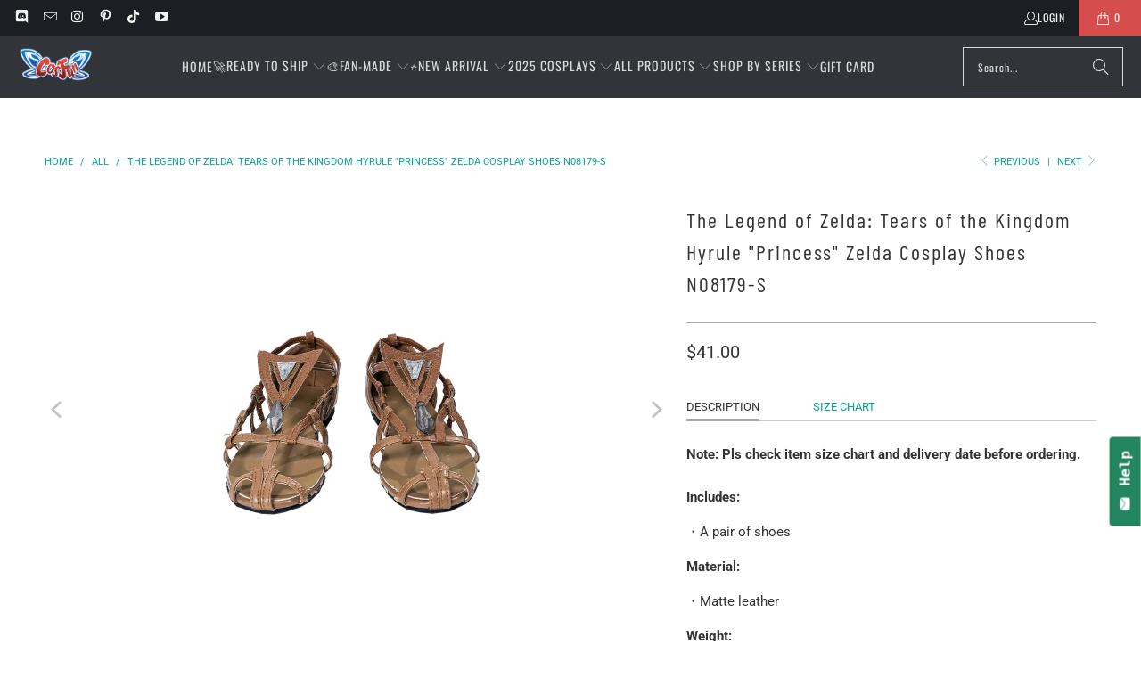

--- FILE ---
content_type: text/html; charset=utf-8
request_url: https://www.cosfun.com/collections/all/products/copy-of-the-legend-of-zelda-tears-of-the-kingdom-hyrule-princess-zelda-cosplay-shoes-c08179-s
body_size: 64518
content:


 <!DOCTYPE html>
<html class="no-js no-touch" lang="en"> <head> <script>
    window.Store = window.Store || {};
    window.Store.id = 36712546349;</script> <meta charset="utf-8"> <meta http-equiv="cleartype" content="on"> <meta name="robots" content="index,follow">
    
<meta name="google-site-verification" content="DdcX7IDgbhYYe2Ksc0rX77YIpm9BQg2wjwkjMKpOhhg" /> <!-- Mobile Specific Metas --> <meta name="HandheldFriendly" content="True"> <meta name="MobileOptimized" content="320"> <meta name="viewport" content="width=device-width,initial-scale=1"> <meta name="theme-color" content="#ffffff"> <title>
      The Legend of Zelda: Tears of the Kingdom Hyrule &quot;Princess&quot; Zelda Cosplay Shoes - cosfun</title> <meta name="description" content="The Legend of Zelda: Tears of the Kingdom Hyrule &quot;Princess&quot; Zelda Cosplay Shoes"/> <!-- Preconnect Domains --> <link rel="preconnect" href="https://fonts.shopifycdn.com" /> <link rel="preconnect" href="https://cdn.shopify.com" /> <link rel="preconnect" href="https://v.shopify.com" /> <link rel="preconnect" href="https://cdn.shopifycloud.com" /> <link rel="preconnect" href="https://monorail-edge.shopifysvc.com"> <!-- fallback for browsers that don't support preconnect --> <link rel="dns-prefetch" href="https://fonts.shopifycdn.com" /> <link rel="dns-prefetch" href="https://cdn.shopify.com" /> <link rel="dns-prefetch" href="https://v.shopify.com" /> <link rel="dns-prefetch" href="https://cdn.shopifycloud.com" /> <link rel="dns-prefetch" href="https://monorail-edge.shopifysvc.com"> <!-- Preload Assets --> <link rel="preload" href="//www.cosfun.com/cdn/shop/t/16/assets/fancybox.css?v=19278034316635137701686911341" as="style"> <link rel="preload" href="//www.cosfun.com/cdn/shop/t/16/assets/styles.css?v=70256589661857836751765190224" as="style"> <link rel="preload" href="//www.cosfun.com/cdn/shop/t/16/assets/jquery.min.js?v=81049236547974671631686911342" as="script"> <link rel="preload" href="//www.cosfun.com/cdn/shop/t/16/assets/vendors.js?v=116787145737697578771686911342" as="script"> <link rel="preload" href="//www.cosfun.com/cdn/shop/t/16/assets/sections.js?v=92026143547309167601686911348" as="script"> <link rel="preload" href="//www.cosfun.com/cdn/shop/t/16/assets/utilities.js?v=28671549812804791441686911357" as="script"> <link rel="preload" href="//www.cosfun.com/cdn/shop/t/16/assets/app.js?v=177844913793715598101686911348" as="script"> <!-- Stylesheet for Fancybox library --> <link href="//www.cosfun.com/cdn/shop/t/16/assets/fancybox.css?v=19278034316635137701686911341" rel="stylesheet" type="text/css" media="all" /> <!-- Stylesheets for Turbo --> <link href="//www.cosfun.com/cdn/shop/t/16/assets/styles.css?v=70256589661857836751765190224" rel="stylesheet" type="text/css" media="all" /> <script>
      window.lazySizesConfig = window.lazySizesConfig || {};

      lazySizesConfig.expand = 300;
      lazySizesConfig.loadHidden = false;

      /*! lazysizes - v5.2.2 - bgset plugin */
      !function(e,t){var a=function(){t(e.lazySizes),e.removeEventListener("lazyunveilread",a,!0)};t=t.bind(null,e,e.document),"object"==typeof module&&module.exports?t(require("lazysizes")):"function"==typeof define&&define.amd?define(["lazysizes"],t):e.lazySizes?a():e.addEventListener("lazyunveilread",a,!0)}(window,function(e,z,g){"use strict";var c,y,b,f,i,s,n,v,m;e.addEventListener&&(c=g.cfg,y=/\s+/g,b=/\s*\|\s+|\s+\|\s*/g,f=/^(.+?)(?:\s+\[\s*(.+?)\s*\])(?:\s+\[\s*(.+?)\s*\])?$/,i=/^\s*\(*\s*type\s*:\s*(.+?)\s*\)*\s*$/,s=/\(|\)|'/,n={contain:1,cover:1},v=function(e,t){var a;t&&((a=t.match(i))&&a[1]?e.setAttribute("type",a[1]):e.setAttribute("media",c.customMedia[t]||t))},m=function(e){var t,a,i,r;e.target._lazybgset&&(a=(t=e.target)._lazybgset,(i=t.currentSrc||t.src)&&((r=g.fire(a,"bgsetproxy",{src:i,useSrc:s.test(i)?JSON.stringify(i):i})).defaultPrevented||(a.style.backgroundImage="url("+r.detail.useSrc+")")),t._lazybgsetLoading&&(g.fire(a,"_lazyloaded",{},!1,!0),delete t._lazybgsetLoading))},addEventListener("lazybeforeunveil",function(e){var t,a,i,r,s,n,l,d,o,u;!e.defaultPrevented&&(t=e.target.getAttribute("data-bgset"))&&(o=e.target,(u=z.createElement("img")).alt="",u._lazybgsetLoading=!0,e.detail.firesLoad=!0,a=t,i=o,r=u,s=z.createElement("picture"),n=i.getAttribute(c.sizesAttr),l=i.getAttribute("data-ratio"),d=i.getAttribute("data-optimumx"),i._lazybgset&&i._lazybgset.parentNode==i&&i.removeChild(i._lazybgset),Object.defineProperty(r,"_lazybgset",{value:i,writable:!0}),Object.defineProperty(i,"_lazybgset",{value:s,writable:!0}),a=a.replace(y," ").split(b),s.style.display="none",r.className=c.lazyClass,1!=a.length||n||(n="auto"),a.forEach(function(e){var t,a=z.createElement("source");n&&"auto"!=n&&a.setAttribute("sizes",n),(t=e.match(f))?(a.setAttribute(c.srcsetAttr,t[1]),v(a,t[2]),v(a,t[3])):a.setAttribute(c.srcsetAttr,e),s.appendChild(a)}),n&&(r.setAttribute(c.sizesAttr,n),i.removeAttribute(c.sizesAttr),i.removeAttribute("sizes")),d&&r.setAttribute("data-optimumx",d),l&&r.setAttribute("data-ratio",l),s.appendChild(r),i.appendChild(s),setTimeout(function(){g.loader.unveil(u),g.rAF(function(){g.fire(u,"_lazyloaded",{},!0,!0),u.complete&&m({target:u})})}))}),z.addEventListener("load",m,!0),e.addEventListener("lazybeforesizes",function(e){var t,a,i,r;e.detail.instance==g&&e.target._lazybgset&&e.detail.dataAttr&&(t=e.target._lazybgset,i=t,r=(getComputedStyle(i)||{getPropertyValue:function(){}}).getPropertyValue("background-size"),!n[r]&&n[i.style.backgroundSize]&&(r=i.style.backgroundSize),n[a=r]&&(e.target._lazysizesParentFit=a,g.rAF(function(){e.target.setAttribute("data-parent-fit",a),e.target._lazysizesParentFit&&delete e.target._lazysizesParentFit})))},!0),z.documentElement.addEventListener("lazybeforesizes",function(e){var t,a;!e.defaultPrevented&&e.target._lazybgset&&e.detail.instance==g&&(e.detail.width=(t=e.target._lazybgset,a=g.gW(t,t.parentNode),(!t._lazysizesWidth||a>t._lazysizesWidth)&&(t._lazysizesWidth=a),t._lazysizesWidth))}))});

      /*! lazysizes - v5.2.2 */
      !function(e){var t=function(u,D,f){"use strict";var k,H;if(function(){var e;var t={lazyClass:"lazyload",loadedClass:"lazyloaded",loadingClass:"lazyloading",preloadClass:"lazypreload",errorClass:"lazyerror",autosizesClass:"lazyautosizes",srcAttr:"data-src",srcsetAttr:"data-srcset",sizesAttr:"data-sizes",minSize:40,customMedia:{},init:true,expFactor:1.5,hFac:.8,loadMode:2,loadHidden:true,ricTimeout:0,throttleDelay:125};H=u.lazySizesConfig||u.lazysizesConfig||{};for(e in t){if(!(e in H)){H[e]=t[e]}}}(),!D||!D.getElementsByClassName){return{init:function(){},cfg:H,noSupport:true}}var O=D.documentElement,a=u.HTMLPictureElement,P="addEventListener",$="getAttribute",q=u[P].bind(u),I=u.setTimeout,U=u.requestAnimationFrame||I,l=u.requestIdleCallback,j=/^picture$/i,r=["load","error","lazyincluded","_lazyloaded"],i={},G=Array.prototype.forEach,J=function(e,t){if(!i[t]){i[t]=new RegExp("(\\s|^)"+t+"(\\s|$)")}return i[t].test(e[$]("class")||"")&&i[t]},K=function(e,t){if(!J(e,t)){e.setAttribute("class",(e[$]("class")||"").trim()+" "+t)}},Q=function(e,t){var i;if(i=J(e,t)){e.setAttribute("class",(e[$]("class")||"").replace(i," "))}},V=function(t,i,e){var a=e?P:"removeEventListener";if(e){V(t,i)}r.forEach(function(e){t[a](e,i)})},X=function(e,t,i,a,r){var n=D.createEvent("Event");if(!i){i={}}i.instance=k;n.initEvent(t,!a,!r);n.detail=i;e.dispatchEvent(n);return n},Y=function(e,t){var i;if(!a&&(i=u.picturefill||H.pf)){if(t&&t.src&&!e[$]("srcset")){e.setAttribute("srcset",t.src)}i({reevaluate:true,elements:[e]})}else if(t&&t.src){e.src=t.src}},Z=function(e,t){return(getComputedStyle(e,null)||{})[t]},s=function(e,t,i){i=i||e.offsetWidth;while(i<H.minSize&&t&&!e._lazysizesWidth){i=t.offsetWidth;t=t.parentNode}return i},ee=function(){var i,a;var t=[];var r=[];var n=t;var s=function(){var e=n;n=t.length?r:t;i=true;a=false;while(e.length){e.shift()()}i=false};var e=function(e,t){if(i&&!t){e.apply(this,arguments)}else{n.push(e);if(!a){a=true;(D.hidden?I:U)(s)}}};e._lsFlush=s;return e}(),te=function(i,e){return e?function(){ee(i)}:function(){var e=this;var t=arguments;ee(function(){i.apply(e,t)})}},ie=function(e){var i;var a=0;var r=H.throttleDelay;var n=H.ricTimeout;var t=function(){i=false;a=f.now();e()};var s=l&&n>49?function(){l(t,{timeout:n});if(n!==H.ricTimeout){n=H.ricTimeout}}:te(function(){I(t)},true);return function(e){var t;if(e=e===true){n=33}if(i){return}i=true;t=r-(f.now()-a);if(t<0){t=0}if(e||t<9){s()}else{I(s,t)}}},ae=function(e){var t,i;var a=99;var r=function(){t=null;e()};var n=function(){var e=f.now()-i;if(e<a){I(n,a-e)}else{(l||r)(r)}};return function(){i=f.now();if(!t){t=I(n,a)}}},e=function(){var v,m,c,h,e;var y,z,g,p,C,b,A;var n=/^img$/i;var d=/^iframe$/i;var E="onscroll"in u&&!/(gle|ing)bot/.test(navigator.userAgent);var _=0;var w=0;var N=0;var M=-1;var x=function(e){N--;if(!e||N<0||!e.target){N=0}};var W=function(e){if(A==null){A=Z(D.body,"visibility")=="hidden"}return A||!(Z(e.parentNode,"visibility")=="hidden"&&Z(e,"visibility")=="hidden")};var S=function(e,t){var i;var a=e;var r=W(e);g-=t;b+=t;p-=t;C+=t;while(r&&(a=a.offsetParent)&&a!=D.body&&a!=O){r=(Z(a,"opacity")||1)>0;if(r&&Z(a,"overflow")!="visible"){i=a.getBoundingClientRect();r=C>i.left&&p<i.right&&b>i.top-1&&g<i.bottom+1}}return r};var t=function(){var e,t,i,a,r,n,s,l,o,u,f,c;var d=k.elements;if((h=H.loadMode)&&N<8&&(e=d.length)){t=0;M++;for(;t<e;t++){if(!d[t]||d[t]._lazyRace){continue}if(!E||k.prematureUnveil&&k.prematureUnveil(d[t])){R(d[t]);continue}if(!(l=d[t][$]("data-expand"))||!(n=l*1)){n=w}if(!u){u=!H.expand||H.expand<1?O.clientHeight>500&&O.clientWidth>500?500:370:H.expand;k._defEx=u;f=u*H.expFactor;c=H.hFac;A=null;if(w<f&&N<1&&M>2&&h>2&&!D.hidden){w=f;M=0}else if(h>1&&M>1&&N<6){w=u}else{w=_}}if(o!==n){y=innerWidth+n*c;z=innerHeight+n;s=n*-1;o=n}i=d[t].getBoundingClientRect();if((b=i.bottom)>=s&&(g=i.top)<=z&&(C=i.right)>=s*c&&(p=i.left)<=y&&(b||C||p||g)&&(H.loadHidden||W(d[t]))&&(m&&N<3&&!l&&(h<3||M<4)||S(d[t],n))){R(d[t]);r=true;if(N>9){break}}else if(!r&&m&&!a&&N<4&&M<4&&h>2&&(v[0]||H.preloadAfterLoad)&&(v[0]||!l&&(b||C||p||g||d[t][$](H.sizesAttr)!="auto"))){a=v[0]||d[t]}}if(a&&!r){R(a)}}};var i=ie(t);var B=function(e){var t=e.target;if(t._lazyCache){delete t._lazyCache;return}x(e);K(t,H.loadedClass);Q(t,H.loadingClass);V(t,L);X(t,"lazyloaded")};var a=te(B);var L=function(e){a({target:e.target})};var T=function(t,i){try{t.contentWindow.location.replace(i)}catch(e){t.src=i}};var F=function(e){var t;var i=e[$](H.srcsetAttr);if(t=H.customMedia[e[$]("data-media")||e[$]("media")]){e.setAttribute("media",t)}if(i){e.setAttribute("srcset",i)}};var s=te(function(t,e,i,a,r){var n,s,l,o,u,f;if(!(u=X(t,"lazybeforeunveil",e)).defaultPrevented){if(a){if(i){K(t,H.autosizesClass)}else{t.setAttribute("sizes",a)}}s=t[$](H.srcsetAttr);n=t[$](H.srcAttr);if(r){l=t.parentNode;o=l&&j.test(l.nodeName||"")}f=e.firesLoad||"src"in t&&(s||n||o);u={target:t};K(t,H.loadingClass);if(f){clearTimeout(c);c=I(x,2500);V(t,L,true)}if(o){G.call(l.getElementsByTagName("source"),F)}if(s){t.setAttribute("srcset",s)}else if(n&&!o){if(d.test(t.nodeName)){T(t,n)}else{t.src=n}}if(r&&(s||o)){Y(t,{src:n})}}if(t._lazyRace){delete t._lazyRace}Q(t,H.lazyClass);ee(function(){var e=t.complete&&t.naturalWidth>1;if(!f||e){if(e){K(t,"ls-is-cached")}B(u);t._lazyCache=true;I(function(){if("_lazyCache"in t){delete t._lazyCache}},9)}if(t.loading=="lazy"){N--}},true)});var R=function(e){if(e._lazyRace){return}var t;var i=n.test(e.nodeName);var a=i&&(e[$](H.sizesAttr)||e[$]("sizes"));var r=a=="auto";if((r||!m)&&i&&(e[$]("src")||e.srcset)&&!e.complete&&!J(e,H.errorClass)&&J(e,H.lazyClass)){return}t=X(e,"lazyunveilread").detail;if(r){re.updateElem(e,true,e.offsetWidth)}e._lazyRace=true;N++;s(e,t,r,a,i)};var r=ae(function(){H.loadMode=3;i()});var l=function(){if(H.loadMode==3){H.loadMode=2}r()};var o=function(){if(m){return}if(f.now()-e<999){I(o,999);return}m=true;H.loadMode=3;i();q("scroll",l,true)};return{_:function(){e=f.now();k.elements=D.getElementsByClassName(H.lazyClass);v=D.getElementsByClassName(H.lazyClass+" "+H.preloadClass);q("scroll",i,true);q("resize",i,true);q("pageshow",function(e){if(e.persisted){var t=D.querySelectorAll("."+H.loadingClass);if(t.length&&t.forEach){U(function(){t.forEach(function(e){if(e.complete){R(e)}})})}}});if(u.MutationObserver){new MutationObserver(i).observe(O,{childList:true,subtree:true,attributes:true})}else{O[P]("DOMNodeInserted",i,true);O[P]("DOMAttrModified",i,true);setInterval(i,999)}q("hashchange",i,true);["focus","mouseover","click","load","transitionend","animationend"].forEach(function(e){D[P](e,i,true)});if(/d$|^c/.test(D.readyState)){o()}else{q("load",o);D[P]("DOMContentLoaded",i);I(o,2e4)}if(k.elements.length){t();ee._lsFlush()}else{i()}},checkElems:i,unveil:R,_aLSL:l}}(),re=function(){var i;var n=te(function(e,t,i,a){var r,n,s;e._lazysizesWidth=a;a+="px";e.setAttribute("sizes",a);if(j.test(t.nodeName||"")){r=t.getElementsByTagName("source");for(n=0,s=r.length;n<s;n++){r[n].setAttribute("sizes",a)}}if(!i.detail.dataAttr){Y(e,i.detail)}});var a=function(e,t,i){var a;var r=e.parentNode;if(r){i=s(e,r,i);a=X(e,"lazybeforesizes",{width:i,dataAttr:!!t});if(!a.defaultPrevented){i=a.detail.width;if(i&&i!==e._lazysizesWidth){n(e,r,a,i)}}}};var e=function(){var e;var t=i.length;if(t){e=0;for(;e<t;e++){a(i[e])}}};var t=ae(e);return{_:function(){i=D.getElementsByClassName(H.autosizesClass);q("resize",t)},checkElems:t,updateElem:a}}(),t=function(){if(!t.i&&D.getElementsByClassName){t.i=true;re._();e._()}};return I(function(){H.init&&t()}),k={cfg:H,autoSizer:re,loader:e,init:t,uP:Y,aC:K,rC:Q,hC:J,fire:X,gW:s,rAF:ee}}(e,e.document,Date);e.lazySizes=t,"object"==typeof module&&module.exports&&(module.exports=t)}("undefined"!=typeof window?window:{});</script> <!-- Icons --> <link rel="shortcut icon" type="image/x-icon" href="//www.cosfun.com/cdn/shop/files/C_9bce7d2c-7067-4393-8b5d-41063e80da98_180x180.png?v=1689326035"> <link rel="apple-touch-icon" href="//www.cosfun.com/cdn/shop/files/C_9bce7d2c-7067-4393-8b5d-41063e80da98_180x180.png?v=1689326035"/> <link rel="apple-touch-icon" sizes="57x57" href="//www.cosfun.com/cdn/shop/files/C_9bce7d2c-7067-4393-8b5d-41063e80da98_57x57.png?v=1689326035"/> <link rel="apple-touch-icon" sizes="60x60" href="//www.cosfun.com/cdn/shop/files/C_9bce7d2c-7067-4393-8b5d-41063e80da98_60x60.png?v=1689326035"/> <link rel="apple-touch-icon" sizes="72x72" href="//www.cosfun.com/cdn/shop/files/C_9bce7d2c-7067-4393-8b5d-41063e80da98_72x72.png?v=1689326035"/> <link rel="apple-touch-icon" sizes="76x76" href="//www.cosfun.com/cdn/shop/files/C_9bce7d2c-7067-4393-8b5d-41063e80da98_76x76.png?v=1689326035"/> <link rel="apple-touch-icon" sizes="114x114" href="//www.cosfun.com/cdn/shop/files/C_9bce7d2c-7067-4393-8b5d-41063e80da98_114x114.png?v=1689326035"/> <link rel="apple-touch-icon" sizes="180x180" href="//www.cosfun.com/cdn/shop/files/C_9bce7d2c-7067-4393-8b5d-41063e80da98_180x180.png?v=1689326035"/> <link rel="apple-touch-icon" sizes="228x228" href="//www.cosfun.com/cdn/shop/files/C_9bce7d2c-7067-4393-8b5d-41063e80da98_228x228.png?v=1689326035"/> <link rel="canonical" href="https://www.cosfun.com/products/copy-of-the-legend-of-zelda-tears-of-the-kingdom-hyrule-princess-zelda-cosplay-shoes-c08179-s"/> <script src="//www.cosfun.com/cdn/shop/t/16/assets/jquery.min.js?v=81049236547974671631686911342" defer></script> <script type="text/javascript" src="/services/javascripts/currencies.js" data-no-instant></script> <script>
      window.PXUTheme = window.PXUTheme || {};
      window.PXUTheme.version = '9.0.0';
      window.PXUTheme.name = 'Turbo';</script>
    


    
<template id="price-ui"><span class="price " data-price></span><span class="compare-at-price" data-compare-at-price></span><span class="unit-pricing" data-unit-pricing></span></template> <template id="price-ui-badge"><div class="price-ui-badge__sticker price-ui-badge__sticker--"> <span class="price-ui-badge__sticker-text" data-badge></span></div></template> <template id="price-ui__price"><span class="money" data-price></span></template> <template id="price-ui__price-range"><span class="price-min" data-price-min><span class="money" data-price></span></span> - <span class="price-max" data-price-max><span class="money" data-price></span></span></template> <template id="price-ui__unit-pricing"><span class="unit-quantity" data-unit-quantity></span> | <span class="unit-price" data-unit-price><span class="money" data-price></span></span> / <span class="unit-measurement" data-unit-measurement></span></template> <template id="price-ui-badge__percent-savings-range">Save up to <span data-price-percent></span>%</template> <template id="price-ui-badge__percent-savings">Save <span data-price-percent></span>%</template> <template id="price-ui-badge__price-savings-range">Save up to <span class="money" data-price></span></template> <template id="price-ui-badge__price-savings">Save <span class="money" data-price></span></template> <template id="price-ui-badge__on-sale">Sale</template> <template id="price-ui-badge__sold-out">Sold out</template> <template id="price-ui-badge__in-stock">In stock</template> <script>
      
window.PXUTheme = window.PXUTheme || {};


window.PXUTheme.theme_settings = {};
window.PXUTheme.currency = {};
window.PXUTheme.routes = window.PXUTheme.routes || {};


window.PXUTheme.theme_settings.display_tos_checkbox = true;
window.PXUTheme.theme_settings.go_to_checkout = true;
window.PXUTheme.theme_settings.cart_action = "ajax";
window.PXUTheme.theme_settings.cart_shipping_calculator = true;


window.PXUTheme.theme_settings.collection_swatches = false;
window.PXUTheme.theme_settings.collection_secondary_image = true;


window.PXUTheme.currency.show_multiple_currencies = false;
window.PXUTheme.currency.shop_currency = "USD";
window.PXUTheme.currency.default_currency = "USD";
window.PXUTheme.currency.display_format = "money_format";
window.PXUTheme.currency.money_format = "${{amount}}";
window.PXUTheme.currency.money_format_no_currency = "${{amount}}";
window.PXUTheme.currency.money_format_currency = "${{amount}} USD";
window.PXUTheme.currency.native_multi_currency = false;
window.PXUTheme.currency.iso_code = "USD";
window.PXUTheme.currency.symbol = "$";


window.PXUTheme.theme_settings.display_inventory_left = false;
window.PXUTheme.theme_settings.inventory_threshold = 10;
window.PXUTheme.theme_settings.limit_quantity = false;


window.PXUTheme.theme_settings.menu_position = null;


window.PXUTheme.theme_settings.newsletter_popup = false;
window.PXUTheme.theme_settings.newsletter_popup_days = "14";
window.PXUTheme.theme_settings.newsletter_popup_mobile = false;
window.PXUTheme.theme_settings.newsletter_popup_seconds = 0;


window.PXUTheme.theme_settings.pagination_type = "basic_pagination";


window.PXUTheme.theme_settings.enable_shopify_collection_badges = false;
window.PXUTheme.theme_settings.quick_shop_thumbnail_position = null;
window.PXUTheme.theme_settings.product_form_style = "select";
window.PXUTheme.theme_settings.sale_banner_enabled = true;
window.PXUTheme.theme_settings.display_savings = true;
window.PXUTheme.theme_settings.display_sold_out_price = true;
window.PXUTheme.theme_settings.free_text = "Free";
window.PXUTheme.theme_settings.video_looping = null;
window.PXUTheme.theme_settings.quick_shop_style = "popup";
window.PXUTheme.theme_settings.hover_enabled = false;


window.PXUTheme.routes.cart_url = "/cart";
window.PXUTheme.routes.root_url = "/";
window.PXUTheme.routes.search_url = "/search";
window.PXUTheme.routes.all_products_collection_url = "/collections/all";
window.PXUTheme.routes.product_recommendations_url = "/recommendations/products";
window.PXUTheme.routes.predictive_search_url = "/search/suggest";


window.PXUTheme.theme_settings.image_loading_style = "blur-up";


window.PXUTheme.theme_settings.enable_autocomplete = true;


window.PXUTheme.theme_settings.page_dots_enabled = false;
window.PXUTheme.theme_settings.slideshow_arrow_size = "light";


window.PXUTheme.theme_settings.quick_shop_enabled = true;


window.PXUTheme.translation = {};


window.PXUTheme.translation.agree_to_terms_warning = "You must agree with the terms and conditions to checkout.";
window.PXUTheme.translation.one_item_left = "item left";
window.PXUTheme.translation.items_left_text = "items left";
window.PXUTheme.translation.cart_savings_text = "Total Savings";
window.PXUTheme.translation.cart_discount_text = "Discount";
window.PXUTheme.translation.cart_subtotal_text = "Subtotal";
window.PXUTheme.translation.cart_remove_text = "Remove";
window.PXUTheme.translation.cart_free_text = "Free";


window.PXUTheme.translation.newsletter_success_text = "Thank you for joining our mailing list!";


window.PXUTheme.translation.notify_email = "Enter your email address...";
window.PXUTheme.translation.notify_email_value = "Translation missing: en.contact.fields.email";
window.PXUTheme.translation.notify_email_send = "Send";
window.PXUTheme.translation.notify_message_first = "Please notify me when ";
window.PXUTheme.translation.notify_message_last = " becomes available - ";
window.PXUTheme.translation.notify_success_text = "Thanks! We will notify you when this product becomes available!";


window.PXUTheme.translation.add_to_cart = "Add to Cart";
window.PXUTheme.translation.coming_soon_text = "Coming Soon";
window.PXUTheme.translation.sold_out_text = "Sold Out";
window.PXUTheme.translation.sale_text = "Sale";
window.PXUTheme.translation.savings_text = "You Save";
window.PXUTheme.translation.from_text = "from";
window.PXUTheme.translation.new_text = "New";
window.PXUTheme.translation.pre_order_text = "Pre-Order";
window.PXUTheme.translation.unavailable_text = "Unavailable";


window.PXUTheme.translation.all_results = "View all results";
window.PXUTheme.translation.no_results = "Sorry, no results!";


window.PXUTheme.media_queries = {};
window.PXUTheme.media_queries.small = window.matchMedia( "(max-width: 480px)" );
window.PXUTheme.media_queries.medium = window.matchMedia( "(max-width: 798px)" );
window.PXUTheme.media_queries.large = window.matchMedia( "(min-width: 799px)" );
window.PXUTheme.media_queries.larger = window.matchMedia( "(min-width: 960px)" );
window.PXUTheme.media_queries.xlarge = window.matchMedia( "(min-width: 1200px)" );
window.PXUTheme.media_queries.ie10 = window.matchMedia( "all and (-ms-high-contrast: none), (-ms-high-contrast: active)" );
window.PXUTheme.media_queries.tablet = window.matchMedia( "only screen and (min-width: 799px) and (max-width: 1024px)" );
window.PXUTheme.media_queries.mobile_and_tablet = window.matchMedia( "(max-width: 1024px)" );</script> <script src="//www.cosfun.com/cdn/shop/t/16/assets/vendors.js?v=116787145737697578771686911342" defer></script> <script src="//www.cosfun.com/cdn/shop/t/16/assets/sections.js?v=92026143547309167601686911348" defer></script> <script src="//www.cosfun.com/cdn/shop/t/16/assets/utilities.js?v=28671549812804791441686911357" defer></script> <script src="//www.cosfun.com/cdn/shop/t/16/assets/app.js?v=177844913793715598101686911348" defer></script> <script src="//www.cosfun.com/cdn/shop/t/16/assets/instantclick.min.js?v=20092422000980684151686911342" data-no-instant defer></script> <script data-no-instant>
        window.addEventListener('DOMContentLoaded', function() {

          function inIframe() {
            try {
              return window.self !== window.top;
            } catch (e) {
              return true;
            }
          }

          if (!inIframe()){
            InstantClick.on('change', function() {

              $('head script[src*="shopify"]').each(function() {
                var script = document.createElement('script');
                script.type = 'text/javascript';
                script.src = $(this).attr('src');

                $('body').append(script);
              });

              $('body').removeClass('fancybox-active');
              $.fancybox.destroy();

              InstantClick.init();

            });
          }
        });</script> <script></script> <script>window.performance && window.performance.mark && window.performance.mark('shopify.content_for_header.start');</script><meta id="shopify-digital-wallet" name="shopify-digital-wallet" content="/36712546349/digital_wallets/dialog">
<link rel="alternate" hreflang="x-default" href="https://www.cosfun.com/products/copy-of-the-legend-of-zelda-tears-of-the-kingdom-hyrule-princess-zelda-cosplay-shoes-c08179-s">
<link rel="alternate" hreflang="en" href="https://www.cosfun.com/products/copy-of-the-legend-of-zelda-tears-of-the-kingdom-hyrule-princess-zelda-cosplay-shoes-c08179-s">
<link rel="alternate" hreflang="en-CA" href="https://www.cosfun.com/en-ca/products/copy-of-the-legend-of-zelda-tears-of-the-kingdom-hyrule-princess-zelda-cosplay-shoes-c08179-s">
<link rel="alternate" hreflang="en-TR" href="https://www.cosfun.com/en-tr/products/copy-of-the-legend-of-zelda-tears-of-the-kingdom-hyrule-princess-zelda-cosplay-shoes-c08179-s">
<link rel="alternate" hreflang="en-AT" href="https://www.cosfun.com/en-at/products/copy-of-the-legend-of-zelda-tears-of-the-kingdom-hyrule-princess-zelda-cosplay-shoes-c08179-s">
<link rel="alternate" hreflang="en-DE" href="https://www.cosfun.com/en-de/products/copy-of-the-legend-of-zelda-tears-of-the-kingdom-hyrule-princess-zelda-cosplay-shoes-c08179-s">
<link rel="alternate" hreflang="en-IT" href="https://www.cosfun.com/en-it/products/copy-of-the-legend-of-zelda-tears-of-the-kingdom-hyrule-princess-zelda-cosplay-shoes-c08179-s">
<link rel="alternate" hreflang="en-SG" href="https://www.cosfun.com/en-sg/products/copy-of-the-legend-of-zelda-tears-of-the-kingdom-hyrule-princess-zelda-cosplay-shoes-c08179-s">
<link rel="alternate" hreflang="en-NZ" href="https://www.cosfun.com/en-nz/products/copy-of-the-legend-of-zelda-tears-of-the-kingdom-hyrule-princess-zelda-cosplay-shoes-c08179-s">
<link rel="alternate" hreflang="en-JP" href="https://www.cosfun.com/en-jp/products/copy-of-the-legend-of-zelda-tears-of-the-kingdom-hyrule-princess-zelda-cosplay-shoes-c08179-s">
<link rel="alternate" hreflang="en-FR" href="https://www.cosfun.com/en-fr/products/copy-of-the-legend-of-zelda-tears-of-the-kingdom-hyrule-princess-zelda-cosplay-shoes-c08179-s">
<link rel="alternate" hreflang="en-AU" href="https://www.cosfun.com/en-au/products/copy-of-the-legend-of-zelda-tears-of-the-kingdom-hyrule-princess-zelda-cosplay-shoes-c08179-s">
<link rel="alternate" hreflang="en-CH" href="https://www.cosfun.com/en-ch/products/copy-of-the-legend-of-zelda-tears-of-the-kingdom-hyrule-princess-zelda-cosplay-shoes-c08179-s">
<link rel="alternate" hreflang="en-FI" href="https://www.cosfun.com/en-fi/products/copy-of-the-legend-of-zelda-tears-of-the-kingdom-hyrule-princess-zelda-cosplay-shoes-c08179-s">
<link rel="alternate" hreflang="en-GB" href="https://www.cosfun.com/en-gb/products/copy-of-the-legend-of-zelda-tears-of-the-kingdom-hyrule-princess-zelda-cosplay-shoes-c08179-s">
<link rel="alternate" hreflang="en-NL" href="https://www.cosfun.com/en-nl/products/copy-of-the-legend-of-zelda-tears-of-the-kingdom-hyrule-princess-zelda-cosplay-shoes-c08179-s">
<link rel="alternate" hreflang="en-ES" href="https://www.cosfun.com/en-es/products/copy-of-the-legend-of-zelda-tears-of-the-kingdom-hyrule-princess-zelda-cosplay-shoes-c08179-s">
<link rel="alternate" type="application/json+oembed" href="https://www.cosfun.com/products/copy-of-the-legend-of-zelda-tears-of-the-kingdom-hyrule-princess-zelda-cosplay-shoes-c08179-s.oembed">
<script async="async" src="/checkouts/internal/preloads.js?locale=en-US"></script>
<script id="shopify-features" type="application/json">{"accessToken":"f1c2b23ec6224a41b3de3d02c2fddc9c","betas":["rich-media-storefront-analytics"],"domain":"www.cosfun.com","predictiveSearch":true,"shopId":36712546349,"locale":"en"}</script>
<script>var Shopify = Shopify || {};
Shopify.shop = "cosfunshop.myshopify.com";
Shopify.locale = "en";
Shopify.currency = {"active":"USD","rate":"1.0"};
Shopify.country = "US";
Shopify.theme = {"name":"Turbo - Default","id":152066326816,"schema_name":"Turbo","schema_version":"9.0.0","theme_store_id":null,"role":"main"};
Shopify.theme.handle = "null";
Shopify.theme.style = {"id":null,"handle":null};
Shopify.cdnHost = "www.cosfun.com/cdn";
Shopify.routes = Shopify.routes || {};
Shopify.routes.root = "/";</script>
<script type="module">!function(o){(o.Shopify=o.Shopify||{}).modules=!0}(window);</script>
<script>!function(o){function n(){var o=[];function n(){o.push(Array.prototype.slice.apply(arguments))}return n.q=o,n}var t=o.Shopify=o.Shopify||{};t.loadFeatures=n(),t.autoloadFeatures=n()}(window);</script>
<script id="shop-js-analytics" type="application/json">{"pageType":"product"}</script>
<script defer="defer" async type="module" src="//www.cosfun.com/cdn/shopifycloud/shop-js/modules/v2/client.init-shop-cart-sync_BApSsMSl.en.esm.js"></script>
<script defer="defer" async type="module" src="//www.cosfun.com/cdn/shopifycloud/shop-js/modules/v2/chunk.common_CBoos6YZ.esm.js"></script>
<script type="module">
  await import("//www.cosfun.com/cdn/shopifycloud/shop-js/modules/v2/client.init-shop-cart-sync_BApSsMSl.en.esm.js");
await import("//www.cosfun.com/cdn/shopifycloud/shop-js/modules/v2/chunk.common_CBoos6YZ.esm.js");

  window.Shopify.SignInWithShop?.initShopCartSync?.({"fedCMEnabled":true,"windoidEnabled":true});

</script>
<script>(function() {
  var isLoaded = false;
  function asyncLoad() {
    if (isLoaded) return;
    isLoaded = true;
    var urls = ["https:\/\/js.smile.io\/v1\/smile-shopify.js?shop=cosfunshop.myshopify.com","https:\/\/chimpstatic.com\/mcjs-connected\/js\/users\/6ff3c634500e8dd92c615eabb\/1b52667190588e12b3632c802.js?shop=cosfunshop.myshopify.com","https:\/\/assets.cloudlift.app\/api\/assets\/options.js?shop=cosfunshop.myshopify.com","https:\/\/winads.eraofecom.org\/pull\/cosfunshop.myshopify.com\/hook.js?shop=cosfunshop.myshopify.com","https:\/\/script.pop-convert.com\/new-micro\/production.pc.min.js?unique_id=cosfunshop.myshopify.com\u0026shop=cosfunshop.myshopify.com","https:\/\/cdn.s3.pop-convert.com\/pcjs.production.min.js?unique_id=cosfunshop.myshopify.com\u0026shop=cosfunshop.myshopify.com","\/\/cdn.shopify.com\/proxy\/980c247d7305a36492e6027a61db6783219981f7f062a3ff20eefc4d85587318\/api.goaffpro.com\/loader.js?shop=cosfunshop.myshopify.com\u0026sp-cache-control=cHVibGljLCBtYXgtYWdlPTkwMA","https:\/\/static.seel.com\/shopify\/worry-free-purchase\/script\/cosfunshop.myshopify.com.js?shop=cosfunshop.myshopify.com","\/\/cdn.shopify.com\/proxy\/926873c026fb853206ac27b16861fadad5e61072832ee02928cb37f4d3d1374f\/cdn.singleassets.com\/storefront-legacy\/single-ui-content-gating-0.0.854.js?shop=cosfunshop.myshopify.com\u0026sp-cache-control=cHVibGljLCBtYXgtYWdlPTkwMA"];
    for (var i = 0; i <urls.length; i++) {
      var s = document.createElement('script');
      s.type = 'text/javascript';
      s.async = true;
      s.src = urls[i];
      var x = document.getElementsByTagName('script')[0];
      x.parentNode.insertBefore(s, x);
    }
  };
  if(window.attachEvent) {
    window.attachEvent('onload', asyncLoad);
  } else {
    window.addEventListener('load', asyncLoad, false);
  }
})();</script>
<script id="__st">var __st={"a":36712546349,"offset":-18000,"reqid":"6b657636-3d68-407b-aabe-9dedcffb001f-1768891850","pageurl":"www.cosfun.com\/collections\/all\/products\/copy-of-the-legend-of-zelda-tears-of-the-kingdom-hyrule-princess-zelda-cosplay-shoes-c08179-s","u":"a0c4cb0cd6f0","p":"product","rtyp":"product","rid":8346931921184};</script>
<script>window.ShopifyPaypalV4VisibilityTracking = true;</script>
<script id="captcha-bootstrap">!function(){'use strict';const t='contact',e='account',n='new_comment',o=[[t,t],['blogs',n],['comments',n],[t,'customer']],c=[[e,'customer_login'],[e,'guest_login'],[e,'recover_customer_password'],[e,'create_customer']],r=t=>t.map((([t,e])=>`form[action*='/${t}']:not([data-nocaptcha='true']) input[name='form_type'][value='${e}']`)).join(','),a=t=>()=>t?[...document.querySelectorAll(t)].map((t=>t.form)):[];function s(){const t=[...o],e=r(t);return a(e)}const i='password',u='form_key',d=['recaptcha-v3-token','g-recaptcha-response','h-captcha-response',i],f=()=>{try{return window.sessionStorage}catch{return}},m='__shopify_v',_=t=>t.elements[u];function p(t,e,n=!1){try{const o=window.sessionStorage,c=JSON.parse(o.getItem(e)),{data:r}=function(t){const{data:e,action:n}=t;return t[m]||n?{data:e,action:n}:{data:t,action:n}}(c);for(const[e,n]of Object.entries(r))t.elements[e]&&(t.elements[e].value=n);n&&o.removeItem(e)}catch(o){console.error('form repopulation failed',{error:o})}}const l='form_type',E='cptcha';function T(t){t.dataset[E]=!0}const w=window,h=w.document,L='Shopify',v='ce_forms',y='captcha';let A=!1;((t,e)=>{const n=(g='f06e6c50-85a8-45c8-87d0-21a2b65856fe',I='https://cdn.shopify.com/shopifycloud/storefront-forms-hcaptcha/ce_storefront_forms_captcha_hcaptcha.v1.5.2.iife.js',D={infoText:'Protected by hCaptcha',privacyText:'Privacy',termsText:'Terms'},(t,e,n)=>{const o=w[L][v],c=o.bindForm;if(c)return c(t,g,e,D).then(n);var r;o.q.push([[t,g,e,D],n]),r=I,A||(h.body.append(Object.assign(h.createElement('script'),{id:'captcha-provider',async:!0,src:r})),A=!0)});var g,I,D;w[L]=w[L]||{},w[L][v]=w[L][v]||{},w[L][v].q=[],w[L][y]=w[L][y]||{},w[L][y].protect=function(t,e){n(t,void 0,e),T(t)},Object.freeze(w[L][y]),function(t,e,n,w,h,L){const[v,y,A,g]=function(t,e,n){const i=e?o:[],u=t?c:[],d=[...i,...u],f=r(d),m=r(i),_=r(d.filter((([t,e])=>n.includes(e))));return[a(f),a(m),a(_),s()]}(w,h,L),I=t=>{const e=t.target;return e instanceof HTMLFormElement?e:e&&e.form},D=t=>v().includes(t);t.addEventListener('submit',(t=>{const e=I(t);if(!e)return;const n=D(e)&&!e.dataset.hcaptchaBound&&!e.dataset.recaptchaBound,o=_(e),c=g().includes(e)&&(!o||!o.value);(n||c)&&t.preventDefault(),c&&!n&&(function(t){try{if(!f())return;!function(t){const e=f();if(!e)return;const n=_(t);if(!n)return;const o=n.value;o&&e.removeItem(o)}(t);const e=Array.from(Array(32),(()=>Math.random().toString(36)[2])).join('');!function(t,e){_(t)||t.append(Object.assign(document.createElement('input'),{type:'hidden',name:u})),t.elements[u].value=e}(t,e),function(t,e){const n=f();if(!n)return;const o=[...t.querySelectorAll(`input[type='${i}']`)].map((({name:t})=>t)),c=[...d,...o],r={};for(const[a,s]of new FormData(t).entries())c.includes(a)||(r[a]=s);n.setItem(e,JSON.stringify({[m]:1,action:t.action,data:r}))}(t,e)}catch(e){console.error('failed to persist form',e)}}(e),e.submit())}));const S=(t,e)=>{t&&!t.dataset[E]&&(n(t,e.some((e=>e===t))),T(t))};for(const o of['focusin','change'])t.addEventListener(o,(t=>{const e=I(t);D(e)&&S(e,y())}));const B=e.get('form_key'),M=e.get(l),P=B&&M;t.addEventListener('DOMContentLoaded',(()=>{const t=y();if(P)for(const e of t)e.elements[l].value===M&&p(e,B);[...new Set([...A(),...v().filter((t=>'true'===t.dataset.shopifyCaptcha))])].forEach((e=>S(e,t)))}))}(h,new URLSearchParams(w.location.search),n,t,e,['guest_login'])})(!0,!0)}();</script>
<script integrity="sha256-4kQ18oKyAcykRKYeNunJcIwy7WH5gtpwJnB7kiuLZ1E=" data-source-attribution="shopify.loadfeatures" defer="defer" src="//www.cosfun.com/cdn/shopifycloud/storefront/assets/storefront/load_feature-a0a9edcb.js" crossorigin="anonymous"></script>
<script data-source-attribution="shopify.dynamic_checkout.dynamic.init">var Shopify=Shopify||{};Shopify.PaymentButton=Shopify.PaymentButton||{isStorefrontPortableWallets:!0,init:function(){window.Shopify.PaymentButton.init=function(){};var t=document.createElement("script");t.src="https://www.cosfun.com/cdn/shopifycloud/portable-wallets/latest/portable-wallets.en.js",t.type="module",document.head.appendChild(t)}};
</script>
<script data-source-attribution="shopify.dynamic_checkout.buyer_consent">
  function portableWalletsHideBuyerConsent(e){var t=document.getElementById("shopify-buyer-consent"),n=document.getElementById("shopify-subscription-policy-button");t&&n&&(t.classList.add("hidden"),t.setAttribute("aria-hidden","true"),n.removeEventListener("click",e))}function portableWalletsShowBuyerConsent(e){var t=document.getElementById("shopify-buyer-consent"),n=document.getElementById("shopify-subscription-policy-button");t&&n&&(t.classList.remove("hidden"),t.removeAttribute("aria-hidden"),n.addEventListener("click",e))}window.Shopify?.PaymentButton&&(window.Shopify.PaymentButton.hideBuyerConsent=portableWalletsHideBuyerConsent,window.Shopify.PaymentButton.showBuyerConsent=portableWalletsShowBuyerConsent);
</script>
<script>
  function portableWalletsCleanup(e){e&&e.src&&console.error("Failed to load portable wallets script "+e.src);var t=document.querySelectorAll("shopify-accelerated-checkout .shopify-payment-button__skeleton, shopify-accelerated-checkout-cart .wallet-cart-button__skeleton"),e=document.getElementById("shopify-buyer-consent");for(let e=0;e<t.length;e++)t[e].remove();e&&e.remove()}function portableWalletsNotLoadedAsModule(e){e instanceof ErrorEvent&&"string"==typeof e.message&&e.message.includes("import.meta")&&"string"==typeof e.filename&&e.filename.includes("portable-wallets")&&(window.removeEventListener("error",portableWalletsNotLoadedAsModule),window.Shopify.PaymentButton.failedToLoad=e,"loading"===document.readyState?document.addEventListener("DOMContentLoaded",window.Shopify.PaymentButton.init):window.Shopify.PaymentButton.init())}window.addEventListener("error",portableWalletsNotLoadedAsModule);
</script>

<script type="module" src="https://www.cosfun.com/cdn/shopifycloud/portable-wallets/latest/portable-wallets.en.js" onError="portableWalletsCleanup(this)" crossorigin="anonymous"></script>
<script nomodule>
  document.addEventListener("DOMContentLoaded", portableWalletsCleanup);
</script>

<link id="shopify-accelerated-checkout-styles" rel="stylesheet" media="screen" href="https://www.cosfun.com/cdn/shopifycloud/portable-wallets/latest/accelerated-checkout-backwards-compat.css" crossorigin="anonymous">
<style id="shopify-accelerated-checkout-cart">
        #shopify-buyer-consent {
  margin-top: 1em;
  display: inline-block;
  width: 100%;
}

#shopify-buyer-consent.hidden {
  display: none;
}

#shopify-subscription-policy-button {
  background: none;
  border: none;
  padding: 0;
  text-decoration: underline;
  font-size: inherit;
  cursor: pointer;
}

#shopify-subscription-policy-button::before {
  box-shadow: none;
}

      </style>

<script>window.performance && window.performance.mark && window.performance.mark('shopify.content_for_header.end');</script>

    

<meta name="author" content="cosfun">
<meta property="og:url" content="https://www.cosfun.com/products/copy-of-the-legend-of-zelda-tears-of-the-kingdom-hyrule-princess-zelda-cosplay-shoes-c08179-s">
<meta property="og:site_name" content="cosfun"> <meta property="og:type" content="product"> <meta property="og:title" content="The Legend of Zelda: Tears of the Kingdom Hyrule &quot;Princess&quot; Zelda Cosplay Shoes N08179-S"> <meta property="og:image" content="https://www.cosfun.com/cdn/shop/files/DSC8149_600x.webp?v=1687341510"> <meta property="og:image:secure_url" content="https://www.cosfun.com/cdn/shop/files/DSC8149_600x.webp?v=1687341510"> <meta property="og:image:width" content="900"> <meta property="og:image:height" content="900"> <meta property="og:image" content="https://www.cosfun.com/cdn/shop/files/DSC8150_600x.webp?v=1755567011"> <meta property="og:image:secure_url" content="https://www.cosfun.com/cdn/shop/files/DSC8150_600x.webp?v=1755567011"> <meta property="og:image:width" content="900"> <meta property="og:image:height" content="900"> <meta property="og:image" content="https://www.cosfun.com/cdn/shop/files/DSC8151_600x.webp?v=1728097816"> <meta property="og:image:secure_url" content="https://www.cosfun.com/cdn/shop/files/DSC8151_600x.webp?v=1728097816"> <meta property="og:image:width" content="900"> <meta property="og:image:height" content="900"> <meta property="product:price:amount" content="41.00"> <meta property="product:price:currency" content="USD"> <meta property="og:description" content="The Legend of Zelda: Tears of the Kingdom Hyrule &quot;Princess&quot; Zelda Cosplay Shoes">




<meta name="twitter:card" content="summary"> <meta name="twitter:title" content="The Legend of Zelda: Tears of the Kingdom Hyrule &quot;Princess&quot; Zelda Cosplay Shoes N08179-S"> <meta name="twitter:description" content=" 

Description
Size Chart




Note: Pls check item size chart and delivery date before ordering.Includes:
・A pair of shoes　  
Material:
・Matte leather
Weight:
・1kg
Sailor Moon/ Sailor Chibi Moon/ Chibiusa Sailor Chibiusa Shoes/ Cosplay Boots/Halloween/ Comic-con/ Japanese Anime/ Party /Women/


 HOW TO ORDER THE CORRECT SIZE FROM COSFUN:
1) Our costumes are made in a variety of different materials with specialized stitching and parts, so your usual size will not apply here. 2) For different product types, we will use specific methods to measure it, and apply to corresponding size charts, Pls check our size chart below before ordering.


"> <meta name="twitter:image" content="https://www.cosfun.com/cdn/shop/files/DSC8149_240x.webp?v=1687341510"> <meta name="twitter:image:width" content="240"> <meta name="twitter:image:height" content="240"> <meta name="twitter:image:alt" content="The Legend Of Zelda: Tears The Kingdom Hyrule Princess Zelda Cosplay Shoes C08179-S Cn 35 / Women &amp;"> <link rel="prev" href="/collections/all/products/the-legend-of-zelda-tears-of-the-kingdom-hyrule-queen-sonia-cosplay-costume"> <link rel="next" href="/collections/all/products/the-legend-of-zelda-tears-of-the-kingdom-hyrule-princess-zelda-cosplay-costume-c08179"> <script type="text/javascript">
  window.Rivo = window.Rivo || {};
  window.Rivo.common = window.Rivo.common || {};
  window.Rivo.common.shop = {
    permanent_domain: 'cosfunshop.myshopify.com',
    currency: "USD",
    money_format: "\u003cspan class=transcy-money\u003e${{amount}}\u003c\/span\u003e",
    id: 36712546349
  };
  

  window.Rivo.common.template = 'product';
  window.Rivo.common.cart = {};
  window.Rivo.common.vapid_public_key = "BO5RJ2FA8w6MW2Qt1_MKSFtoVpVjUMLYkHb2arb7zZxEaYGTMuLvmZGabSHj8q0EwlzLWBAcAU_0z-z9Xps8kF8=";
  window.Rivo.global_config = {"asset_urls":{"loy":{"init_js":"https:\/\/cdn.shopify.com\/s\/files\/1\/0194\/1736\/6592\/t\/1\/assets\/ba_loy_init.js?v=1689019851","widget_js":"https:\/\/cdn.shopify.com\/s\/files\/1\/0194\/1736\/6592\/t\/1\/assets\/ba_loy_widget.js?v=1689019853","widget_css":"https:\/\/cdn.shopify.com\/s\/files\/1\/0194\/1736\/6592\/t\/1\/assets\/ba_loy_widget.css?v=1673976822","page_init_js":"https:\/\/cdn.shopify.com\/s\/files\/1\/0194\/1736\/6592\/t\/1\/assets\/ba_loy_page_init.js?v=1689019854","page_widget_js":"https:\/\/cdn.shopify.com\/s\/files\/1\/0194\/1736\/6592\/t\/1\/assets\/ba_loy_page_widget.js?v=1689019856","page_widget_css":"https:\/\/cdn.shopify.com\/s\/files\/1\/0194\/1736\/6592\/t\/1\/assets\/ba_loy_page.css?v=1673976829","page_preview_js":"\/assets\/msg\/loy_page_preview.js"},"rev":{"init_js":"https:\/\/cdn.shopify.com\/s\/files\/1\/0194\/1736\/6592\/t\/1\/assets\/ba_rev_init.js?v=1689014017","widget_js":"https:\/\/cdn.shopify.com\/s\/files\/1\/0194\/1736\/6592\/t\/1\/assets\/ba_rev_widget.js?v=1679054861","modal_js":"https:\/\/cdn.shopify.com\/s\/files\/1\/0194\/1736\/6592\/t\/1\/assets\/ba_rev_modal.js?v=1689014019","widget_css":"https:\/\/cdn.shopify.com\/s\/files\/1\/0194\/1736\/6592\/t\/1\/assets\/ba_rev_widget.css?v=1680320455","modal_css":"https:\/\/cdn.shopify.com\/s\/files\/1\/0194\/1736\/6592\/t\/1\/assets\/ba_rev_modal.css?v=1680295707"},"pu":{"init_js":"https:\/\/cdn.shopify.com\/s\/files\/1\/0194\/1736\/6592\/t\/1\/assets\/ba_pu_init.js?v=1635877170"},"widgets":{"init_js":"https:\/\/cdn.shopify.com\/s\/files\/1\/0194\/1736\/6592\/t\/1\/assets\/ba_widget_init.js?v=1679987682","modal_js":"https:\/\/cdn.shopify.com\/s\/files\/1\/0194\/1736\/6592\/t\/1\/assets\/ba_widget_modal.js?v=1679987684","modal_css":"https:\/\/cdn.shopify.com\/s\/files\/1\/0194\/1736\/6592\/t\/1\/assets\/ba_widget_modal.css?v=1654723622"},"forms":{"init_js":"https:\/\/cdn.shopify.com\/s\/files\/1\/0194\/1736\/6592\/t\/1\/assets\/ba_forms_init.js?v=1689019859","widget_js":"https:\/\/cdn.shopify.com\/s\/files\/1\/0194\/1736\/6592\/t\/1\/assets\/ba_forms_widget.js?v=1689019860","forms_css":"https:\/\/cdn.shopify.com\/s\/files\/1\/0194\/1736\/6592\/t\/1\/assets\/ba_forms.css?v=1654711758"},"global":{"helper_js":"https:\/\/cdn.shopify.com\/s\/files\/1\/0194\/1736\/6592\/t\/1\/assets\/ba_tracking.js?v=1680229884"}},"proxy_paths":{"pu":"\/apps\/ba_fb_app","app_metrics":"\/apps\/ba_fb_app\/app_metrics","push_subscription":"\/apps\/ba_fb_app\/push"},"aat":["pu"],"pv":false,"sts":false,"bam":false,"base_money_format":"\u003cspan class=transcy-money\u003e${{amount}}\u003c\/span\u003e"};

  
    if (window.Rivo.common.template == 'product'){
      window.Rivo.common.product = {
        id: 8346931921184, price: 4100, handle: "copy-of-the-legend-of-zelda-tears-of-the-kingdom-hyrule-princess-zelda-cosplay-shoes-c08179-s", tags: ["\"Princess\" Zelda","Anime","cosplay","Cosplay Shoes","Discount Available","Shoes Size Chart","The Legend of Zelda: Tears of the Kingdom"],
        available: true, title: "The Legend of Zelda: Tears of the Kingdom Hyrule \"Princess\" Zelda Cosplay Shoes N08179-S", variants: [{"id":45346390835488,"title":"CN 35 \/ Women","option1":"CN 35","option2":"Women","option3":null,"sku":null,"requires_shipping":true,"taxable":false,"featured_image":{"id":41736219328800,"product_id":8346931921184,"position":1,"created_at":"2023-06-21T05:58:30-04:00","updated_at":"2023-06-21T05:58:30-04:00","alt":"The Legend Of Zelda: Tears The Kingdom Hyrule Princess Zelda Cosplay Shoes C08179-S Cn 35 \/ Women \u0026","width":900,"height":900,"src":"\/\/www.cosfun.com\/cdn\/shop\/files\/DSC8149.webp?v=1687341510","variant_ids":[45346390835488,45346390901024,45346390966560,45346391064864,45346391130400,45346391195936]},"available":true,"name":"The Legend of Zelda: Tears of the Kingdom Hyrule \"Princess\" Zelda Cosplay Shoes N08179-S - CN 35 \/ Women","public_title":"CN 35 \/ Women","options":["CN 35","Women"],"price":4100,"weight":500,"compare_at_price":null,"inventory_management":"shopify","barcode":null,"featured_media":{"alt":"The Legend Of Zelda: Tears The Kingdom Hyrule Princess Zelda Cosplay Shoes C08179-S Cn 35 \/ Women \u0026","id":34101771698464,"position":1,"preview_image":{"aspect_ratio":1.0,"height":900,"width":900,"src":"\/\/www.cosfun.com\/cdn\/shop\/files\/DSC8149.webp?v=1687341510"}},"requires_selling_plan":false,"selling_plan_allocations":[]},{"id":45346390901024,"title":"CN 36 \/ Women","option1":"CN 36","option2":"Women","option3":null,"sku":null,"requires_shipping":true,"taxable":false,"featured_image":{"id":41736219328800,"product_id":8346931921184,"position":1,"created_at":"2023-06-21T05:58:30-04:00","updated_at":"2023-06-21T05:58:30-04:00","alt":"The Legend Of Zelda: Tears The Kingdom Hyrule Princess Zelda Cosplay Shoes C08179-S Cn 35 \/ Women \u0026","width":900,"height":900,"src":"\/\/www.cosfun.com\/cdn\/shop\/files\/DSC8149.webp?v=1687341510","variant_ids":[45346390835488,45346390901024,45346390966560,45346391064864,45346391130400,45346391195936]},"available":true,"name":"The Legend of Zelda: Tears of the Kingdom Hyrule \"Princess\" Zelda Cosplay Shoes N08179-S - CN 36 \/ Women","public_title":"CN 36 \/ Women","options":["CN 36","Women"],"price":4100,"weight":500,"compare_at_price":null,"inventory_management":"shopify","barcode":null,"featured_media":{"alt":"The Legend Of Zelda: Tears The Kingdom Hyrule Princess Zelda Cosplay Shoes C08179-S Cn 35 \/ Women \u0026","id":34101771698464,"position":1,"preview_image":{"aspect_ratio":1.0,"height":900,"width":900,"src":"\/\/www.cosfun.com\/cdn\/shop\/files\/DSC8149.webp?v=1687341510"}},"requires_selling_plan":false,"selling_plan_allocations":[]},{"id":45346390966560,"title":"CN 37 \/ Women","option1":"CN 37","option2":"Women","option3":null,"sku":null,"requires_shipping":true,"taxable":false,"featured_image":{"id":41736219328800,"product_id":8346931921184,"position":1,"created_at":"2023-06-21T05:58:30-04:00","updated_at":"2023-06-21T05:58:30-04:00","alt":"The Legend Of Zelda: Tears The Kingdom Hyrule Princess Zelda Cosplay Shoes C08179-S Cn 35 \/ Women \u0026","width":900,"height":900,"src":"\/\/www.cosfun.com\/cdn\/shop\/files\/DSC8149.webp?v=1687341510","variant_ids":[45346390835488,45346390901024,45346390966560,45346391064864,45346391130400,45346391195936]},"available":true,"name":"The Legend of Zelda: Tears of the Kingdom Hyrule \"Princess\" Zelda Cosplay Shoes N08179-S - CN 37 \/ Women","public_title":"CN 37 \/ Women","options":["CN 37","Women"],"price":4100,"weight":500,"compare_at_price":null,"inventory_management":"shopify","barcode":null,"featured_media":{"alt":"The Legend Of Zelda: Tears The Kingdom Hyrule Princess Zelda Cosplay Shoes C08179-S Cn 35 \/ Women \u0026","id":34101771698464,"position":1,"preview_image":{"aspect_ratio":1.0,"height":900,"width":900,"src":"\/\/www.cosfun.com\/cdn\/shop\/files\/DSC8149.webp?v=1687341510"}},"requires_selling_plan":false,"selling_plan_allocations":[]},{"id":45346391064864,"title":"CN 38 \/ Women","option1":"CN 38","option2":"Women","option3":null,"sku":null,"requires_shipping":true,"taxable":false,"featured_image":{"id":41736219328800,"product_id":8346931921184,"position":1,"created_at":"2023-06-21T05:58:30-04:00","updated_at":"2023-06-21T05:58:30-04:00","alt":"The Legend Of Zelda: Tears The Kingdom Hyrule Princess Zelda Cosplay Shoes C08179-S Cn 35 \/ Women \u0026","width":900,"height":900,"src":"\/\/www.cosfun.com\/cdn\/shop\/files\/DSC8149.webp?v=1687341510","variant_ids":[45346390835488,45346390901024,45346390966560,45346391064864,45346391130400,45346391195936]},"available":true,"name":"The Legend of Zelda: Tears of the Kingdom Hyrule \"Princess\" Zelda Cosplay Shoes N08179-S - CN 38 \/ Women","public_title":"CN 38 \/ Women","options":["CN 38","Women"],"price":4100,"weight":500,"compare_at_price":null,"inventory_management":"shopify","barcode":null,"featured_media":{"alt":"The Legend Of Zelda: Tears The Kingdom Hyrule Princess Zelda Cosplay Shoes C08179-S Cn 35 \/ Women \u0026","id":34101771698464,"position":1,"preview_image":{"aspect_ratio":1.0,"height":900,"width":900,"src":"\/\/www.cosfun.com\/cdn\/shop\/files\/DSC8149.webp?v=1687341510"}},"requires_selling_plan":false,"selling_plan_allocations":[]},{"id":45346391130400,"title":"CN 39 \/ Women","option1":"CN 39","option2":"Women","option3":null,"sku":null,"requires_shipping":true,"taxable":false,"featured_image":{"id":41736219328800,"product_id":8346931921184,"position":1,"created_at":"2023-06-21T05:58:30-04:00","updated_at":"2023-06-21T05:58:30-04:00","alt":"The Legend Of Zelda: Tears The Kingdom Hyrule Princess Zelda Cosplay Shoes C08179-S Cn 35 \/ Women \u0026","width":900,"height":900,"src":"\/\/www.cosfun.com\/cdn\/shop\/files\/DSC8149.webp?v=1687341510","variant_ids":[45346390835488,45346390901024,45346390966560,45346391064864,45346391130400,45346391195936]},"available":true,"name":"The Legend of Zelda: Tears of the Kingdom Hyrule \"Princess\" Zelda Cosplay Shoes N08179-S - CN 39 \/ Women","public_title":"CN 39 \/ Women","options":["CN 39","Women"],"price":4100,"weight":500,"compare_at_price":null,"inventory_management":"shopify","barcode":null,"featured_media":{"alt":"The Legend Of Zelda: Tears The Kingdom Hyrule Princess Zelda Cosplay Shoes C08179-S Cn 35 \/ Women \u0026","id":34101771698464,"position":1,"preview_image":{"aspect_ratio":1.0,"height":900,"width":900,"src":"\/\/www.cosfun.com\/cdn\/shop\/files\/DSC8149.webp?v=1687341510"}},"requires_selling_plan":false,"selling_plan_allocations":[]},{"id":45346391195936,"title":"CN 40 \/ Women","option1":"CN 40","option2":"Women","option3":null,"sku":null,"requires_shipping":true,"taxable":false,"featured_image":{"id":41736219328800,"product_id":8346931921184,"position":1,"created_at":"2023-06-21T05:58:30-04:00","updated_at":"2023-06-21T05:58:30-04:00","alt":"The Legend Of Zelda: Tears The Kingdom Hyrule Princess Zelda Cosplay Shoes C08179-S Cn 35 \/ Women \u0026","width":900,"height":900,"src":"\/\/www.cosfun.com\/cdn\/shop\/files\/DSC8149.webp?v=1687341510","variant_ids":[45346390835488,45346390901024,45346390966560,45346391064864,45346391130400,45346391195936]},"available":true,"name":"The Legend of Zelda: Tears of the Kingdom Hyrule \"Princess\" Zelda Cosplay Shoes N08179-S - CN 40 \/ Women","public_title":"CN 40 \/ Women","options":["CN 40","Women"],"price":4100,"weight":500,"compare_at_price":null,"inventory_management":"shopify","barcode":null,"featured_media":{"alt":"The Legend Of Zelda: Tears The Kingdom Hyrule Princess Zelda Cosplay Shoes C08179-S Cn 35 \/ Women \u0026","id":34101771698464,"position":1,"preview_image":{"aspect_ratio":1.0,"height":900,"width":900,"src":"\/\/www.cosfun.com\/cdn\/shop\/files\/DSC8149.webp?v=1687341510"}},"requires_selling_plan":false,"selling_plan_allocations":[]}]
      };
    }
  



    window.Rivo.pu_config = {"push_prompt_cover_enabled":false,"push_prompt_cover_title":"One small step","push_prompt_cover_message":"Allow your browser to receive notifications","subscription_plan_exceeded_limits":false};

    window.Rivo.widgets_config = {};

</script>


<script type="text/javascript">
  

  //Global snippet for Rivo
  //this is updated automatically - do not edit manually.

  function loadScript(src, defer, done) {
    var js = document.createElement('script');
    js.src = src;
    js.defer = defer;
    js.onload = function(){done();};
    js.onerror = function(){
      done(new Error('Failed to load script ' + src));
    };
    document.head.appendChild(js);
  }

  function browserSupportsAllFeatures() {
    return window.Promise && window.fetch && window.Symbol;
  }

  if (browserSupportsAllFeatures()) {
    main();
  } else {
    loadScript('https://polyfill-fastly.net/v3/polyfill.min.js?features=Promise,fetch', true, main);
  }

  function loadAppScripts(){


      loadScript(window.Rivo.global_config.asset_urls.pu.init_js, true, function(){});

      loadScript(window.Rivo.global_config.asset_urls.widgets.init_js, true, function(){});
  }

  function main(err) {
    //isolate the scope
    loadScript(window.Rivo.global_config.asset_urls.global.helper_js, false, loadAppScripts);
  }
</script>


<script>
    
    
    
    
    var gsf_conversion_data = {page_type : 'product', event : 'view_item', data : {product_data : [{variant_id : 45346390835488, product_id : 8346931921184, name : "The Legend of Zelda: Tears of the Kingdom Hyrule &quot;Princess&quot; Zelda Cosplay Shoes N08179-S", price : "41.00", currency : "USD", sku : "", brand : "Cosfun", variant : "CN 35 / Women", category : "Shoes &amp; Boots", quantity : "775" }], total_price : "41.00", shop_currency : "USD"}};
    
</script>





























<!-- BEGIN app block: shopify://apps/pagefly-page-builder/blocks/app-embed/83e179f7-59a0-4589-8c66-c0dddf959200 -->

<!-- BEGIN app snippet: pagefly-cro-ab-testing-main -->







<script>
  ;(function () {
    const url = new URL(window.location)
    const viewParam = url.searchParams.get('view')
    if (viewParam && viewParam.includes('variant-pf-')) {
      url.searchParams.set('pf_v', viewParam)
      url.searchParams.delete('view')
      window.history.replaceState({}, '', url)
    }
  })()
</script>



<script type='module'>
  
  window.PAGEFLY_CRO = window.PAGEFLY_CRO || {}

  window.PAGEFLY_CRO['data_debug'] = {
    original_template_suffix: "all_products",
    allow_ab_test: false,
    ab_test_start_time: 0,
    ab_test_end_time: 0,
    today_date_time: 1768891851000,
  }
  window.PAGEFLY_CRO['GA4'] = { enabled: false}
</script>

<!-- END app snippet -->








  <script src='https://cdn.shopify.com/extensions/019bb4f9-aed6-78a3-be91-e9d44663e6bf/pagefly-page-builder-215/assets/pagefly-helper.js' defer='defer'></script>

  <script src='https://cdn.shopify.com/extensions/019bb4f9-aed6-78a3-be91-e9d44663e6bf/pagefly-page-builder-215/assets/pagefly-general-helper.js' defer='defer'></script>

  <script src='https://cdn.shopify.com/extensions/019bb4f9-aed6-78a3-be91-e9d44663e6bf/pagefly-page-builder-215/assets/pagefly-snap-slider.js' defer='defer'></script>

  <script src='https://cdn.shopify.com/extensions/019bb4f9-aed6-78a3-be91-e9d44663e6bf/pagefly-page-builder-215/assets/pagefly-slideshow-v3.js' defer='defer'></script>

  <script src='https://cdn.shopify.com/extensions/019bb4f9-aed6-78a3-be91-e9d44663e6bf/pagefly-page-builder-215/assets/pagefly-slideshow-v4.js' defer='defer'></script>

  <script src='https://cdn.shopify.com/extensions/019bb4f9-aed6-78a3-be91-e9d44663e6bf/pagefly-page-builder-215/assets/pagefly-glider.js' defer='defer'></script>

  <script src='https://cdn.shopify.com/extensions/019bb4f9-aed6-78a3-be91-e9d44663e6bf/pagefly-page-builder-215/assets/pagefly-slideshow-v1-v2.js' defer='defer'></script>

  <script src='https://cdn.shopify.com/extensions/019bb4f9-aed6-78a3-be91-e9d44663e6bf/pagefly-page-builder-215/assets/pagefly-product-media.js' defer='defer'></script>

  <script src='https://cdn.shopify.com/extensions/019bb4f9-aed6-78a3-be91-e9d44663e6bf/pagefly-page-builder-215/assets/pagefly-product.js' defer='defer'></script>


<script id='pagefly-helper-data' type='application/json'>
  {
    "page_optimization": {
      "assets_prefetching": false
    },
    "elements_asset_mapper": {
      "Accordion": "https://cdn.shopify.com/extensions/019bb4f9-aed6-78a3-be91-e9d44663e6bf/pagefly-page-builder-215/assets/pagefly-accordion.js",
      "Accordion3": "https://cdn.shopify.com/extensions/019bb4f9-aed6-78a3-be91-e9d44663e6bf/pagefly-page-builder-215/assets/pagefly-accordion3.js",
      "CountDown": "https://cdn.shopify.com/extensions/019bb4f9-aed6-78a3-be91-e9d44663e6bf/pagefly-page-builder-215/assets/pagefly-countdown.js",
      "GMap1": "https://cdn.shopify.com/extensions/019bb4f9-aed6-78a3-be91-e9d44663e6bf/pagefly-page-builder-215/assets/pagefly-gmap.js",
      "GMap2": "https://cdn.shopify.com/extensions/019bb4f9-aed6-78a3-be91-e9d44663e6bf/pagefly-page-builder-215/assets/pagefly-gmap.js",
      "GMapBasicV2": "https://cdn.shopify.com/extensions/019bb4f9-aed6-78a3-be91-e9d44663e6bf/pagefly-page-builder-215/assets/pagefly-gmap.js",
      "GMapAdvancedV2": "https://cdn.shopify.com/extensions/019bb4f9-aed6-78a3-be91-e9d44663e6bf/pagefly-page-builder-215/assets/pagefly-gmap.js",
      "HTML.Video": "https://cdn.shopify.com/extensions/019bb4f9-aed6-78a3-be91-e9d44663e6bf/pagefly-page-builder-215/assets/pagefly-htmlvideo.js",
      "HTML.Video2": "https://cdn.shopify.com/extensions/019bb4f9-aed6-78a3-be91-e9d44663e6bf/pagefly-page-builder-215/assets/pagefly-htmlvideo2.js",
      "HTML.Video3": "https://cdn.shopify.com/extensions/019bb4f9-aed6-78a3-be91-e9d44663e6bf/pagefly-page-builder-215/assets/pagefly-htmlvideo2.js",
      "BackgroundVideo": "https://cdn.shopify.com/extensions/019bb4f9-aed6-78a3-be91-e9d44663e6bf/pagefly-page-builder-215/assets/pagefly-htmlvideo2.js",
      "Instagram": "https://cdn.shopify.com/extensions/019bb4f9-aed6-78a3-be91-e9d44663e6bf/pagefly-page-builder-215/assets/pagefly-instagram.js",
      "Instagram2": "https://cdn.shopify.com/extensions/019bb4f9-aed6-78a3-be91-e9d44663e6bf/pagefly-page-builder-215/assets/pagefly-instagram.js",
      "Insta3": "https://cdn.shopify.com/extensions/019bb4f9-aed6-78a3-be91-e9d44663e6bf/pagefly-page-builder-215/assets/pagefly-instagram3.js",
      "Tabs": "https://cdn.shopify.com/extensions/019bb4f9-aed6-78a3-be91-e9d44663e6bf/pagefly-page-builder-215/assets/pagefly-tab.js",
      "Tabs3": "https://cdn.shopify.com/extensions/019bb4f9-aed6-78a3-be91-e9d44663e6bf/pagefly-page-builder-215/assets/pagefly-tab3.js",
      "ProductBox": "https://cdn.shopify.com/extensions/019bb4f9-aed6-78a3-be91-e9d44663e6bf/pagefly-page-builder-215/assets/pagefly-cart.js",
      "FBPageBox2": "https://cdn.shopify.com/extensions/019bb4f9-aed6-78a3-be91-e9d44663e6bf/pagefly-page-builder-215/assets/pagefly-facebook.js",
      "FBLikeButton2": "https://cdn.shopify.com/extensions/019bb4f9-aed6-78a3-be91-e9d44663e6bf/pagefly-page-builder-215/assets/pagefly-facebook.js",
      "TwitterFeed2": "https://cdn.shopify.com/extensions/019bb4f9-aed6-78a3-be91-e9d44663e6bf/pagefly-page-builder-215/assets/pagefly-twitter.js",
      "Paragraph4": "https://cdn.shopify.com/extensions/019bb4f9-aed6-78a3-be91-e9d44663e6bf/pagefly-page-builder-215/assets/pagefly-paragraph4.js",

      "AliReviews": "https://cdn.shopify.com/extensions/019bb4f9-aed6-78a3-be91-e9d44663e6bf/pagefly-page-builder-215/assets/pagefly-3rd-elements.js",
      "BackInStock": "https://cdn.shopify.com/extensions/019bb4f9-aed6-78a3-be91-e9d44663e6bf/pagefly-page-builder-215/assets/pagefly-3rd-elements.js",
      "GloboBackInStock": "https://cdn.shopify.com/extensions/019bb4f9-aed6-78a3-be91-e9d44663e6bf/pagefly-page-builder-215/assets/pagefly-3rd-elements.js",
      "GrowaveWishlist": "https://cdn.shopify.com/extensions/019bb4f9-aed6-78a3-be91-e9d44663e6bf/pagefly-page-builder-215/assets/pagefly-3rd-elements.js",
      "InfiniteOptionsShopPad": "https://cdn.shopify.com/extensions/019bb4f9-aed6-78a3-be91-e9d44663e6bf/pagefly-page-builder-215/assets/pagefly-3rd-elements.js",
      "InkybayProductPersonalizer": "https://cdn.shopify.com/extensions/019bb4f9-aed6-78a3-be91-e9d44663e6bf/pagefly-page-builder-215/assets/pagefly-3rd-elements.js",
      "LimeSpot": "https://cdn.shopify.com/extensions/019bb4f9-aed6-78a3-be91-e9d44663e6bf/pagefly-page-builder-215/assets/pagefly-3rd-elements.js",
      "Loox": "https://cdn.shopify.com/extensions/019bb4f9-aed6-78a3-be91-e9d44663e6bf/pagefly-page-builder-215/assets/pagefly-3rd-elements.js",
      "Opinew": "https://cdn.shopify.com/extensions/019bb4f9-aed6-78a3-be91-e9d44663e6bf/pagefly-page-builder-215/assets/pagefly-3rd-elements.js",
      "Powr": "https://cdn.shopify.com/extensions/019bb4f9-aed6-78a3-be91-e9d44663e6bf/pagefly-page-builder-215/assets/pagefly-3rd-elements.js",
      "ProductReviews": "https://cdn.shopify.com/extensions/019bb4f9-aed6-78a3-be91-e9d44663e6bf/pagefly-page-builder-215/assets/pagefly-3rd-elements.js",
      "PushOwl": "https://cdn.shopify.com/extensions/019bb4f9-aed6-78a3-be91-e9d44663e6bf/pagefly-page-builder-215/assets/pagefly-3rd-elements.js",
      "ReCharge": "https://cdn.shopify.com/extensions/019bb4f9-aed6-78a3-be91-e9d44663e6bf/pagefly-page-builder-215/assets/pagefly-3rd-elements.js",
      "Rivyo": "https://cdn.shopify.com/extensions/019bb4f9-aed6-78a3-be91-e9d44663e6bf/pagefly-page-builder-215/assets/pagefly-3rd-elements.js",
      "TrackingMore": "https://cdn.shopify.com/extensions/019bb4f9-aed6-78a3-be91-e9d44663e6bf/pagefly-page-builder-215/assets/pagefly-3rd-elements.js",
      "Vitals": "https://cdn.shopify.com/extensions/019bb4f9-aed6-78a3-be91-e9d44663e6bf/pagefly-page-builder-215/assets/pagefly-3rd-elements.js",
      "Wiser": "https://cdn.shopify.com/extensions/019bb4f9-aed6-78a3-be91-e9d44663e6bf/pagefly-page-builder-215/assets/pagefly-3rd-elements.js"
    },
    "custom_elements_mapper": {
      "pf-click-action-element": "https://cdn.shopify.com/extensions/019bb4f9-aed6-78a3-be91-e9d44663e6bf/pagefly-page-builder-215/assets/pagefly-click-action-element.js",
      "pf-dialog-element": "https://cdn.shopify.com/extensions/019bb4f9-aed6-78a3-be91-e9d44663e6bf/pagefly-page-builder-215/assets/pagefly-dialog-element.js"
    }
  }
</script>


<!-- END app block --><!-- BEGIN app block: shopify://apps/oxi-social-login/blocks/social-login-embed/24ad60bc-8f09-42fa-807e-e5eda0fdae17 -->


<script>
    
        var vt = 763256;
    
        var oxi_data_scheme = 'light';
        if (document.querySelector('html').hasAttribute('data-scheme')) {
            oxi_data_scheme = document.querySelector('html').getAttribute('data-scheme');
        }
    function wfete(selector) {
    return new Promise(resolve => {
    if (document.querySelector(selector)) {
      return resolve(document.querySelector(selector));
    }

    const observer = new MutationObserver(() => {
      if (document.querySelector(selector)) {
        resolve(document.querySelector(selector));
        observer.disconnect();
      }
    });

    observer.observe(document.body, {
      subtree: true,
      childList: true,
    });
    });
  }
  async function oxi_init() {
    const data = await getOConfig();
  }
  function getOConfig() {
    var script = document.createElement('script');
    script.src = '//social-login.oxiapps.com/init.json?shop=cosfunshop.myshopify.com&vt='+vt+'&callback=jQuery111004090950169811405_1543664809199';
    script.setAttribute('rel','nofollow');
    document.head.appendChild(script);
  }
  function jQuery111004090950169811405_1543664809199(p) {
        var shop_locale = "";
        if (typeof Shopify !== 'undefined' && typeof Shopify.locale !== 'undefined') {
            shop_locale = "&locale="+Shopify.locale;
    }
    if (p.m == "1") {
      if (typeof oxi_initialized === 'undefined') {
        var oxi_initialized = true;
        //vt = parseInt(p.v);
        vt = parseInt(vt);

                var elem = document.createElement("link");
                elem.setAttribute("type", "text/css");
                elem.setAttribute("rel", "stylesheet");
                elem.setAttribute("href", "https://cdn.shopify.com/extensions/019a9bbf-e6d9-7768-bf83-c108720b519c/embedded-social-login-54/assets/remodal.css");
                document.getElementsByTagName("head")[0].appendChild(elem);


        var newScript = document.createElement('script');
        newScript.type = 'text/javascript';
        newScript.src = 'https://cdn.shopify.com/extensions/019a9bbf-e6d9-7768-bf83-c108720b519c/embedded-social-login-54/assets/osl.min.js';
        document.getElementsByTagName('head')[0].appendChild(newScript);
      }
    } else {
      const intervalID = setInterval(() => {
        if (document.querySelector('body')) {
            clearInterval(intervalID);

            opa = ['form[action*="account/login"]', 'form[action$="account"]'];
            opa.forEach(e => {
                wfete(e).then(element => {
                    if (typeof oxi_initialized === 'undefined') {
                        var oxi_initialized = true;
                        console.log("Oxi Social Login Initialized");
                        if (p.i == 'y') {
                            var list = document.querySelectorAll(e);
                            var oxi_list_length = 0;
                            if (list.length > 0) {
                                //oxi_list_length = 3;
                                oxi_list_length = list.length;
                            }
                            for(var osli1 = 0; osli1 < oxi_list_length; osli1++) {
                                if (list[osli1].querySelector('[value="guest_login"]')) {
                                } else {
                                if ( list[osli1].querySelectorAll('.oxi-social-login').length <= 0 && list[osli1].querySelectorAll('.oxi_social_wrapper').length <= 0 ) {
                                    var osl_checkout_url = '';
                                    if (list[osli1].querySelector('[name="checkout_url"]') !== null) {
                                        osl_checkout_url = '&osl_checkout_url='+list[osli1].querySelector('[name="checkout_url"]').value;
                                    }
                                    osl_checkout_url = osl_checkout_url.replace(/<[^>]*>/g, '').trim();
                                    list[osli1].insertAdjacentHTML(p.p, '<div class="oxi_social_wrapper" style="'+p.c+'"><iframe id="social_login_frame" class="social_login_frame" title="Social Login" src="https://social-login.oxiapps.com/widget?site='+p.s+'&vt='+vt+shop_locale+osl_checkout_url+'&scheme='+oxi_data_scheme+'" style="width:100%;max-width:100%;padding-top:0px;margin-bottom:5px;border:0px;height:'+p.h+'px;" scrolling=no></iframe></div>');
                                }
                                }
                            }
                        }
                    }
                });
            });

            wfete('#oxi-social-login').then(element => {
                document.getElementById('oxi-social-login').innerHTML="<iframe id='social_login_frame' class='social_login_frame' title='Social Login' src='https://social-login.oxiapps.com/widget?site="+p.s+"&vt="+vt+shop_locale+"&scheme="+oxi_data_scheme+"' style='width:100%;max-width:100%;padding-top:0px;margin-bottom:5px;border:0px;height:"+p.h+"px;' scrolling=no></iframe>";
            });
            wfete('.oxi-social-login').then(element => {
                var oxi_elms = document.querySelectorAll(".oxi-social-login");
                oxi_elms.forEach((oxi_elm) => {
                            oxi_elm.innerHTML="<iframe id='social_login_frame' class='social_login_frame' title='Social Login' src='https://social-login.oxiapps.com/widget?site="+p.s+"&vt="+vt+shop_locale+"&scheme="+oxi_data_scheme+"' style='width:100%;max-width:100%;padding-top:0px;margin-bottom:5px;border:0px;height:"+p.h+"px;' scrolling=no></iframe>";
                });
            });
        }
      }, 100);
    }

    var o_resized = false;
    var oxi_response = function(event) {
      if (event.origin+'/'=="https://social-login.oxiapps.com/") {
                if (event.data.action == "loaded") {
                    event.source.postMessage({
                        action:'getParentUrl',parentUrl: window.location.href+''
                    },"*");
                }

        var message = event.data+'';
        var key = message.split(':')[0];
        var value = message.split(':')[1];
        if (key=="height") {
          var oxi_iframe = document.getElementById('social_login_frame');
          if (oxi_iframe && !o_resized) {
            o_resized = true;
            oxi_iframe.style.height = value + "px";
          }
        }
      }
    };
    if (window.addEventListener) {
      window.addEventListener('message', oxi_response, false);
    } else {
      window.attachEvent("onmessage", oxi_response);
    }
  }
  oxi_init();
</script>


<!-- END app block --><!-- BEGIN app block: shopify://apps/simprosys-google-shopping-feed/blocks/core_settings_block/1f0b859e-9fa6-4007-97e8-4513aff5ff3b --><!-- BEGIN: GSF App Core Tags & Scripts by Simprosys Google Shopping Feed -->

    <!-- BEGIN app snippet: gsf_verification_code -->


    <meta name="p:domain_verify" content="b495c6b3c564ca57b3dba2f711ac7c3b" />

<!-- END app snippet -->









<!-- END: GSF App Core Tags & Scripts by Simprosys Google Shopping Feed -->
<!-- END app block --><!-- BEGIN app block: shopify://apps/also-bought/blocks/app-embed-block/b94b27b4-738d-4d92-9e60-43c22d1da3f2 --><script>
    window.codeblackbelt = window.codeblackbelt || {};
    window.codeblackbelt.shop = window.codeblackbelt.shop || 'cosfunshop.myshopify.com';
    
        window.codeblackbelt.productId = 8346931921184;</script><script src="//cdn.codeblackbelt.com/widgets/also-bought/main.min.js?version=2026012001-0500" async></script>
<!-- END app block --><!-- BEGIN app block: shopify://apps/seowill-seoant-ai-seo/blocks/seoant-core/8e57283b-dcb0-4f7b-a947-fb5c57a0d59d -->
<!--SEOAnt Core By SEOAnt Teams, v0.1.6 START -->







    <!-- BEGIN app snippet: Product-JSON-LD --><!-- END app snippet -->


<!-- SON-LD generated By SEOAnt END -->



<!-- Start : SEOAnt BrokenLink Redirect --><script type="text/javascript">
    !function(t){var e={};function r(n){if(e[n])return e[n].exports;var o=e[n]={i:n,l:!1,exports:{}};return t[n].call(o.exports,o,o.exports,r),o.l=!0,o.exports}r.m=t,r.c=e,r.d=function(t,e,n){r.o(t,e)||Object.defineProperty(t,e,{enumerable:!0,get:n})},r.r=function(t){"undefined"!==typeof Symbol&&Symbol.toStringTag&&Object.defineProperty(t,Symbol.toStringTag,{value:"Module"}),Object.defineProperty(t,"__esModule",{value:!0})},r.t=function(t,e){if(1&e&&(t=r(t)),8&e)return t;if(4&e&&"object"===typeof t&&t&&t.__esModule)return t;var n=Object.create(null);if(r.r(n),Object.defineProperty(n,"default",{enumerable:!0,value:t}),2&e&&"string"!=typeof t)for(var o in t)r.d(n,o,function(e){return t[e]}.bind(null,o));return n},r.n=function(t){var e=t&&t.__esModule?function(){return t.default}:function(){return t};return r.d(e,"a",e),e},r.o=function(t,e){return Object.prototype.hasOwnProperty.call(t,e)},r.p="",r(r.s=11)}([function(t,e,r){"use strict";var n=r(2),o=Object.prototype.toString;function i(t){return"[object Array]"===o.call(t)}function a(t){return"undefined"===typeof t}function u(t){return null!==t&&"object"===typeof t}function s(t){return"[object Function]"===o.call(t)}function c(t,e){if(null!==t&&"undefined"!==typeof t)if("object"!==typeof t&&(t=[t]),i(t))for(var r=0,n=t.length;r<n;r++)e.call(null,t[r],r,t);else for(var o in t)Object.prototype.hasOwnProperty.call(t,o)&&e.call(null,t[o],o,t)}t.exports={isArray:i,isArrayBuffer:function(t){return"[object ArrayBuffer]"===o.call(t)},isBuffer:function(t){return null!==t&&!a(t)&&null!==t.constructor&&!a(t.constructor)&&"function"===typeof t.constructor.isBuffer&&t.constructor.isBuffer(t)},isFormData:function(t){return"undefined"!==typeof FormData&&t instanceof FormData},isArrayBufferView:function(t){return"undefined"!==typeof ArrayBuffer&&ArrayBuffer.isView?ArrayBuffer.isView(t):t&&t.buffer&&t.buffer instanceof ArrayBuffer},isString:function(t){return"string"===typeof t},isNumber:function(t){return"number"===typeof t},isObject:u,isUndefined:a,isDate:function(t){return"[object Date]"===o.call(t)},isFile:function(t){return"[object File]"===o.call(t)},isBlob:function(t){return"[object Blob]"===o.call(t)},isFunction:s,isStream:function(t){return u(t)&&s(t.pipe)},isURLSearchParams:function(t){return"undefined"!==typeof URLSearchParams&&t instanceof URLSearchParams},isStandardBrowserEnv:function(){return("undefined"===typeof navigator||"ReactNative"!==navigator.product&&"NativeScript"!==navigator.product&&"NS"!==navigator.product)&&("undefined"!==typeof window&&"undefined"!==typeof document)},forEach:c,merge:function t(){var e={};function r(r,n){"object"===typeof e[n]&&"object"===typeof r?e[n]=t(e[n],r):e[n]=r}for(var n=0,o=arguments.length;n<o;n++)c(arguments[n],r);return e},deepMerge:function t(){var e={};function r(r,n){"object"===typeof e[n]&&"object"===typeof r?e[n]=t(e[n],r):e[n]="object"===typeof r?t({},r):r}for(var n=0,o=arguments.length;n<o;n++)c(arguments[n],r);return e},extend:function(t,e,r){return c(e,(function(e,o){t[o]=r&&"function"===typeof e?n(e,r):e})),t},trim:function(t){return t.replace(/^\s*/,"").replace(/\s*$/,"")}}},function(t,e,r){t.exports=r(12)},function(t,e,r){"use strict";t.exports=function(t,e){return function(){for(var r=new Array(arguments.length),n=0;n<r.length;n++)r[n]=arguments[n];return t.apply(e,r)}}},function(t,e,r){"use strict";var n=r(0);function o(t){return encodeURIComponent(t).replace(/%40/gi,"@").replace(/%3A/gi,":").replace(/%24/g,"$").replace(/%2C/gi,",").replace(/%20/g,"+").replace(/%5B/gi,"[").replace(/%5D/gi,"]")}t.exports=function(t,e,r){if(!e)return t;var i;if(r)i=r(e);else if(n.isURLSearchParams(e))i=e.toString();else{var a=[];n.forEach(e,(function(t,e){null!==t&&"undefined"!==typeof t&&(n.isArray(t)?e+="[]":t=[t],n.forEach(t,(function(t){n.isDate(t)?t=t.toISOString():n.isObject(t)&&(t=JSON.stringify(t)),a.push(o(e)+"="+o(t))})))})),i=a.join("&")}if(i){var u=t.indexOf("#");-1!==u&&(t=t.slice(0,u)),t+=(-1===t.indexOf("?")?"?":"&")+i}return t}},function(t,e,r){"use strict";t.exports=function(t){return!(!t||!t.__CANCEL__)}},function(t,e,r){"use strict";(function(e){var n=r(0),o=r(19),i={"Content-Type":"application/x-www-form-urlencoded"};function a(t,e){!n.isUndefined(t)&&n.isUndefined(t["Content-Type"])&&(t["Content-Type"]=e)}var u={adapter:function(){var t;return("undefined"!==typeof XMLHttpRequest||"undefined"!==typeof e&&"[object process]"===Object.prototype.toString.call(e))&&(t=r(6)),t}(),transformRequest:[function(t,e){return o(e,"Accept"),o(e,"Content-Type"),n.isFormData(t)||n.isArrayBuffer(t)||n.isBuffer(t)||n.isStream(t)||n.isFile(t)||n.isBlob(t)?t:n.isArrayBufferView(t)?t.buffer:n.isURLSearchParams(t)?(a(e,"application/x-www-form-urlencoded;charset=utf-8"),t.toString()):n.isObject(t)?(a(e,"application/json;charset=utf-8"),JSON.stringify(t)):t}],transformResponse:[function(t){if("string"===typeof t)try{t=JSON.parse(t)}catch(e){}return t}],timeout:0,xsrfCookieName:"XSRF-TOKEN",xsrfHeaderName:"X-XSRF-TOKEN",maxContentLength:-1,validateStatus:function(t){return t>=200&&t<300},headers:{common:{Accept:"application/json, text/plain, */*"}}};n.forEach(["delete","get","head"],(function(t){u.headers[t]={}})),n.forEach(["post","put","patch"],(function(t){u.headers[t]=n.merge(i)})),t.exports=u}).call(this,r(18))},function(t,e,r){"use strict";var n=r(0),o=r(20),i=r(3),a=r(22),u=r(25),s=r(26),c=r(7);t.exports=function(t){return new Promise((function(e,f){var l=t.data,p=t.headers;n.isFormData(l)&&delete p["Content-Type"];var h=new XMLHttpRequest;if(t.auth){var d=t.auth.username||"",m=t.auth.password||"";p.Authorization="Basic "+btoa(d+":"+m)}var y=a(t.baseURL,t.url);if(h.open(t.method.toUpperCase(),i(y,t.params,t.paramsSerializer),!0),h.timeout=t.timeout,h.onreadystatechange=function(){if(h&&4===h.readyState&&(0!==h.status||h.responseURL&&0===h.responseURL.indexOf("file:"))){var r="getAllResponseHeaders"in h?u(h.getAllResponseHeaders()):null,n={data:t.responseType&&"text"!==t.responseType?h.response:h.responseText,status:h.status,statusText:h.statusText,headers:r,config:t,request:h};o(e,f,n),h=null}},h.onabort=function(){h&&(f(c("Request aborted",t,"ECONNABORTED",h)),h=null)},h.onerror=function(){f(c("Network Error",t,null,h)),h=null},h.ontimeout=function(){var e="timeout of "+t.timeout+"ms exceeded";t.timeoutErrorMessage&&(e=t.timeoutErrorMessage),f(c(e,t,"ECONNABORTED",h)),h=null},n.isStandardBrowserEnv()){var v=r(27),g=(t.withCredentials||s(y))&&t.xsrfCookieName?v.read(t.xsrfCookieName):void 0;g&&(p[t.xsrfHeaderName]=g)}if("setRequestHeader"in h&&n.forEach(p,(function(t,e){"undefined"===typeof l&&"content-type"===e.toLowerCase()?delete p[e]:h.setRequestHeader(e,t)})),n.isUndefined(t.withCredentials)||(h.withCredentials=!!t.withCredentials),t.responseType)try{h.responseType=t.responseType}catch(w){if("json"!==t.responseType)throw w}"function"===typeof t.onDownloadProgress&&h.addEventListener("progress",t.onDownloadProgress),"function"===typeof t.onUploadProgress&&h.upload&&h.upload.addEventListener("progress",t.onUploadProgress),t.cancelToken&&t.cancelToken.promise.then((function(t){h&&(h.abort(),f(t),h=null)})),void 0===l&&(l=null),h.send(l)}))}},function(t,e,r){"use strict";var n=r(21);t.exports=function(t,e,r,o,i){var a=new Error(t);return n(a,e,r,o,i)}},function(t,e,r){"use strict";var n=r(0);t.exports=function(t,e){e=e||{};var r={},o=["url","method","params","data"],i=["headers","auth","proxy"],a=["baseURL","url","transformRequest","transformResponse","paramsSerializer","timeout","withCredentials","adapter","responseType","xsrfCookieName","xsrfHeaderName","onUploadProgress","onDownloadProgress","maxContentLength","validateStatus","maxRedirects","httpAgent","httpsAgent","cancelToken","socketPath"];n.forEach(o,(function(t){"undefined"!==typeof e[t]&&(r[t]=e[t])})),n.forEach(i,(function(o){n.isObject(e[o])?r[o]=n.deepMerge(t[o],e[o]):"undefined"!==typeof e[o]?r[o]=e[o]:n.isObject(t[o])?r[o]=n.deepMerge(t[o]):"undefined"!==typeof t[o]&&(r[o]=t[o])})),n.forEach(a,(function(n){"undefined"!==typeof e[n]?r[n]=e[n]:"undefined"!==typeof t[n]&&(r[n]=t[n])}));var u=o.concat(i).concat(a),s=Object.keys(e).filter((function(t){return-1===u.indexOf(t)}));return n.forEach(s,(function(n){"undefined"!==typeof e[n]?r[n]=e[n]:"undefined"!==typeof t[n]&&(r[n]=t[n])})),r}},function(t,e,r){"use strict";function n(t){this.message=t}n.prototype.toString=function(){return"Cancel"+(this.message?": "+this.message:"")},n.prototype.__CANCEL__=!0,t.exports=n},function(t,e,r){t.exports=r(13)},function(t,e,r){t.exports=r(30)},function(t,e,r){var n=function(t){"use strict";var e=Object.prototype,r=e.hasOwnProperty,n="function"===typeof Symbol?Symbol:{},o=n.iterator||"@@iterator",i=n.asyncIterator||"@@asyncIterator",a=n.toStringTag||"@@toStringTag";function u(t,e,r){return Object.defineProperty(t,e,{value:r,enumerable:!0,configurable:!0,writable:!0}),t[e]}try{u({},"")}catch(S){u=function(t,e,r){return t[e]=r}}function s(t,e,r,n){var o=e&&e.prototype instanceof l?e:l,i=Object.create(o.prototype),a=new L(n||[]);return i._invoke=function(t,e,r){var n="suspendedStart";return function(o,i){if("executing"===n)throw new Error("Generator is already running");if("completed"===n){if("throw"===o)throw i;return j()}for(r.method=o,r.arg=i;;){var a=r.delegate;if(a){var u=x(a,r);if(u){if(u===f)continue;return u}}if("next"===r.method)r.sent=r._sent=r.arg;else if("throw"===r.method){if("suspendedStart"===n)throw n="completed",r.arg;r.dispatchException(r.arg)}else"return"===r.method&&r.abrupt("return",r.arg);n="executing";var s=c(t,e,r);if("normal"===s.type){if(n=r.done?"completed":"suspendedYield",s.arg===f)continue;return{value:s.arg,done:r.done}}"throw"===s.type&&(n="completed",r.method="throw",r.arg=s.arg)}}}(t,r,a),i}function c(t,e,r){try{return{type:"normal",arg:t.call(e,r)}}catch(S){return{type:"throw",arg:S}}}t.wrap=s;var f={};function l(){}function p(){}function h(){}var d={};d[o]=function(){return this};var m=Object.getPrototypeOf,y=m&&m(m(T([])));y&&y!==e&&r.call(y,o)&&(d=y);var v=h.prototype=l.prototype=Object.create(d);function g(t){["next","throw","return"].forEach((function(e){u(t,e,(function(t){return this._invoke(e,t)}))}))}function w(t,e){var n;this._invoke=function(o,i){function a(){return new e((function(n,a){!function n(o,i,a,u){var s=c(t[o],t,i);if("throw"!==s.type){var f=s.arg,l=f.value;return l&&"object"===typeof l&&r.call(l,"__await")?e.resolve(l.__await).then((function(t){n("next",t,a,u)}),(function(t){n("throw",t,a,u)})):e.resolve(l).then((function(t){f.value=t,a(f)}),(function(t){return n("throw",t,a,u)}))}u(s.arg)}(o,i,n,a)}))}return n=n?n.then(a,a):a()}}function x(t,e){var r=t.iterator[e.method];if(void 0===r){if(e.delegate=null,"throw"===e.method){if(t.iterator.return&&(e.method="return",e.arg=void 0,x(t,e),"throw"===e.method))return f;e.method="throw",e.arg=new TypeError("The iterator does not provide a 'throw' method")}return f}var n=c(r,t.iterator,e.arg);if("throw"===n.type)return e.method="throw",e.arg=n.arg,e.delegate=null,f;var o=n.arg;return o?o.done?(e[t.resultName]=o.value,e.next=t.nextLoc,"return"!==e.method&&(e.method="next",e.arg=void 0),e.delegate=null,f):o:(e.method="throw",e.arg=new TypeError("iterator result is not an object"),e.delegate=null,f)}function b(t){var e={tryLoc:t[0]};1 in t&&(e.catchLoc=t[1]),2 in t&&(e.finallyLoc=t[2],e.afterLoc=t[3]),this.tryEntries.push(e)}function E(t){var e=t.completion||{};e.type="normal",delete e.arg,t.completion=e}function L(t){this.tryEntries=[{tryLoc:"root"}],t.forEach(b,this),this.reset(!0)}function T(t){if(t){var e=t[o];if(e)return e.call(t);if("function"===typeof t.next)return t;if(!isNaN(t.length)){var n=-1,i=function e(){for(;++n<t.length;)if(r.call(t,n))return e.value=t[n],e.done=!1,e;return e.value=void 0,e.done=!0,e};return i.next=i}}return{next:j}}function j(){return{value:void 0,done:!0}}return p.prototype=v.constructor=h,h.constructor=p,p.displayName=u(h,a,"GeneratorFunction"),t.isGeneratorFunction=function(t){var e="function"===typeof t&&t.constructor;return!!e&&(e===p||"GeneratorFunction"===(e.displayName||e.name))},t.mark=function(t){return Object.setPrototypeOf?Object.setPrototypeOf(t,h):(t.__proto__=h,u(t,a,"GeneratorFunction")),t.prototype=Object.create(v),t},t.awrap=function(t){return{__await:t}},g(w.prototype),w.prototype[i]=function(){return this},t.AsyncIterator=w,t.async=function(e,r,n,o,i){void 0===i&&(i=Promise);var a=new w(s(e,r,n,o),i);return t.isGeneratorFunction(r)?a:a.next().then((function(t){return t.done?t.value:a.next()}))},g(v),u(v,a,"Generator"),v[o]=function(){return this},v.toString=function(){return"[object Generator]"},t.keys=function(t){var e=[];for(var r in t)e.push(r);return e.reverse(),function r(){for(;e.length;){var n=e.pop();if(n in t)return r.value=n,r.done=!1,r}return r.done=!0,r}},t.values=T,L.prototype={constructor:L,reset:function(t){if(this.prev=0,this.next=0,this.sent=this._sent=void 0,this.done=!1,this.delegate=null,this.method="next",this.arg=void 0,this.tryEntries.forEach(E),!t)for(var e in this)"t"===e.charAt(0)&&r.call(this,e)&&!isNaN(+e.slice(1))&&(this[e]=void 0)},stop:function(){this.done=!0;var t=this.tryEntries[0].completion;if("throw"===t.type)throw t.arg;return this.rval},dispatchException:function(t){if(this.done)throw t;var e=this;function n(r,n){return a.type="throw",a.arg=t,e.next=r,n&&(e.method="next",e.arg=void 0),!!n}for(var o=this.tryEntries.length-1;o>=0;--o){var i=this.tryEntries[o],a=i.completion;if("root"===i.tryLoc)return n("end");if(i.tryLoc<=this.prev){var u=r.call(i,"catchLoc"),s=r.call(i,"finallyLoc");if(u&&s){if(this.prev<i.catchLoc)return n(i.catchLoc,!0);if(this.prev<i.finallyLoc)return n(i.finallyLoc)}else if(u){if(this.prev<i.catchLoc)return n(i.catchLoc,!0)}else{if(!s)throw new Error("try statement without catch or finally");if(this.prev<i.finallyLoc)return n(i.finallyLoc)}}}},abrupt:function(t,e){for(var n=this.tryEntries.length-1;n>=0;--n){var o=this.tryEntries[n];if(o.tryLoc<=this.prev&&r.call(o,"finallyLoc")&&this.prev<o.finallyLoc){var i=o;break}}i&&("break"===t||"continue"===t)&&i.tryLoc<=e&&e<=i.finallyLoc&&(i=null);var a=i?i.completion:{};return a.type=t,a.arg=e,i?(this.method="next",this.next=i.finallyLoc,f):this.complete(a)},complete:function(t,e){if("throw"===t.type)throw t.arg;return"break"===t.type||"continue"===t.type?this.next=t.arg:"return"===t.type?(this.rval=this.arg=t.arg,this.method="return",this.next="end"):"normal"===t.type&&e&&(this.next=e),f},finish:function(t){for(var e=this.tryEntries.length-1;e>=0;--e){var r=this.tryEntries[e];if(r.finallyLoc===t)return this.complete(r.completion,r.afterLoc),E(r),f}},catch:function(t){for(var e=this.tryEntries.length-1;e>=0;--e){var r=this.tryEntries[e];if(r.tryLoc===t){var n=r.completion;if("throw"===n.type){var o=n.arg;E(r)}return o}}throw new Error("illegal catch attempt")},delegateYield:function(t,e,r){return this.delegate={iterator:T(t),resultName:e,nextLoc:r},"next"===this.method&&(this.arg=void 0),f}},t}(t.exports);try{regeneratorRuntime=n}catch(o){Function("r","regeneratorRuntime = r")(n)}},function(t,e,r){"use strict";var n=r(0),o=r(2),i=r(14),a=r(8);function u(t){var e=new i(t),r=o(i.prototype.request,e);return n.extend(r,i.prototype,e),n.extend(r,e),r}var s=u(r(5));s.Axios=i,s.create=function(t){return u(a(s.defaults,t))},s.Cancel=r(9),s.CancelToken=r(28),s.isCancel=r(4),s.all=function(t){return Promise.all(t)},s.spread=r(29),t.exports=s,t.exports.default=s},function(t,e,r){"use strict";var n=r(0),o=r(3),i=r(15),a=r(16),u=r(8);function s(t){this.defaults=t,this.interceptors={request:new i,response:new i}}s.prototype.request=function(t){"string"===typeof t?(t=arguments[1]||{}).url=arguments[0]:t=t||{},(t=u(this.defaults,t)).method?t.method=t.method.toLowerCase():this.defaults.method?t.method=this.defaults.method.toLowerCase():t.method="get";var e=[a,void 0],r=Promise.resolve(t);for(this.interceptors.request.forEach((function(t){e.unshift(t.fulfilled,t.rejected)})),this.interceptors.response.forEach((function(t){e.push(t.fulfilled,t.rejected)}));e.length;)r=r.then(e.shift(),e.shift());return r},s.prototype.getUri=function(t){return t=u(this.defaults,t),o(t.url,t.params,t.paramsSerializer).replace(/^\?/,"")},n.forEach(["delete","get","head","options"],(function(t){s.prototype[t]=function(e,r){return this.request(n.merge(r||{},{method:t,url:e}))}})),n.forEach(["post","put","patch"],(function(t){s.prototype[t]=function(e,r,o){return this.request(n.merge(o||{},{method:t,url:e,data:r}))}})),t.exports=s},function(t,e,r){"use strict";var n=r(0);function o(){this.handlers=[]}o.prototype.use=function(t,e){return this.handlers.push({fulfilled:t,rejected:e}),this.handlers.length-1},o.prototype.eject=function(t){this.handlers[t]&&(this.handlers[t]=null)},o.prototype.forEach=function(t){n.forEach(this.handlers,(function(e){null!==e&&t(e)}))},t.exports=o},function(t,e,r){"use strict";var n=r(0),o=r(17),i=r(4),a=r(5);function u(t){t.cancelToken&&t.cancelToken.throwIfRequested()}t.exports=function(t){return u(t),t.headers=t.headers||{},t.data=o(t.data,t.headers,t.transformRequest),t.headers=n.merge(t.headers.common||{},t.headers[t.method]||{},t.headers),n.forEach(["delete","get","head","post","put","patch","common"],(function(e){delete t.headers[e]})),(t.adapter||a.adapter)(t).then((function(e){return u(t),e.data=o(e.data,e.headers,t.transformResponse),e}),(function(e){return i(e)||(u(t),e&&e.response&&(e.response.data=o(e.response.data,e.response.headers,t.transformResponse))),Promise.reject(e)}))}},function(t,e,r){"use strict";var n=r(0);t.exports=function(t,e,r){return n.forEach(r,(function(r){t=r(t,e)})),t}},function(t,e){var r,n,o=t.exports={};function i(){throw new Error("setTimeout has not been defined")}function a(){throw new Error("clearTimeout has not been defined")}function u(t){if(r===setTimeout)return setTimeout(t,0);if((r===i||!r)&&setTimeout)return r=setTimeout,setTimeout(t,0);try{return r(t,0)}catch(e){try{return r.call(null,t,0)}catch(e){return r.call(this,t,0)}}}!function(){try{r="function"===typeof setTimeout?setTimeout:i}catch(t){r=i}try{n="function"===typeof clearTimeout?clearTimeout:a}catch(t){n=a}}();var s,c=[],f=!1,l=-1;function p(){f&&s&&(f=!1,s.length?c=s.concat(c):l=-1,c.length&&h())}function h(){if(!f){var t=u(p);f=!0;for(var e=c.length;e;){for(s=c,c=[];++l<e;)s&&s[l].run();l=-1,e=c.length}s=null,f=!1,function(t){if(n===clearTimeout)return clearTimeout(t);if((n===a||!n)&&clearTimeout)return n=clearTimeout,clearTimeout(t);try{n(t)}catch(e){try{return n.call(null,t)}catch(e){return n.call(this,t)}}}(t)}}function d(t,e){this.fun=t,this.array=e}function m(){}o.nextTick=function(t){var e=new Array(arguments.length-1);if(arguments.length>1)for(var r=1;r<arguments.length;r++)e[r-1]=arguments[r];c.push(new d(t,e)),1!==c.length||f||u(h)},d.prototype.run=function(){this.fun.apply(null,this.array)},o.title="browser",o.browser=!0,o.env={},o.argv=[],o.version="",o.versions={},o.on=m,o.addListener=m,o.once=m,o.off=m,o.removeListener=m,o.removeAllListeners=m,o.emit=m,o.prependListener=m,o.prependOnceListener=m,o.listeners=function(t){return[]},o.binding=function(t){throw new Error("process.binding is not supported")},o.cwd=function(){return"/"},o.chdir=function(t){throw new Error("process.chdir is not supported")},o.umask=function(){return 0}},function(t,e,r){"use strict";var n=r(0);t.exports=function(t,e){n.forEach(t,(function(r,n){n!==e&&n.toUpperCase()===e.toUpperCase()&&(t[e]=r,delete t[n])}))}},function(t,e,r){"use strict";var n=r(7);t.exports=function(t,e,r){var o=r.config.validateStatus;!o||o(r.status)?t(r):e(n("Request failed with status code "+r.status,r.config,null,r.request,r))}},function(t,e,r){"use strict";t.exports=function(t,e,r,n,o){return t.config=e,r&&(t.code=r),t.request=n,t.response=o,t.isAxiosError=!0,t.toJSON=function(){return{message:this.message,name:this.name,description:this.description,number:this.number,fileName:this.fileName,lineNumber:this.lineNumber,columnNumber:this.columnNumber,stack:this.stack,config:this.config,code:this.code}},t}},function(t,e,r){"use strict";var n=r(23),o=r(24);t.exports=function(t,e){return t&&!n(e)?o(t,e):e}},function(t,e,r){"use strict";t.exports=function(t){return/^([a-z][a-z\d\+\-\.]*:)?\/\//i.test(t)}},function(t,e,r){"use strict";t.exports=function(t,e){return e?t.replace(/\/+$/,"")+"/"+e.replace(/^\/+/,""):t}},function(t,e,r){"use strict";var n=r(0),o=["age","authorization","content-length","content-type","etag","expires","from","host","if-modified-since","if-unmodified-since","last-modified","location","max-forwards","proxy-authorization","referer","retry-after","user-agent"];t.exports=function(t){var e,r,i,a={};return t?(n.forEach(t.split("\n"),(function(t){if(i=t.indexOf(":"),e=n.trim(t.substr(0,i)).toLowerCase(),r=n.trim(t.substr(i+1)),e){if(a[e]&&o.indexOf(e)>=0)return;a[e]="set-cookie"===e?(a[e]?a[e]:[]).concat([r]):a[e]?a[e]+", "+r:r}})),a):a}},function(t,e,r){"use strict";var n=r(0);t.exports=n.isStandardBrowserEnv()?function(){var t,e=/(msie|trident)/i.test(navigator.userAgent),r=document.createElement("a");function o(t){var n=t;return e&&(r.setAttribute("href",n),n=r.href),r.setAttribute("href",n),{href:r.href,protocol:r.protocol?r.protocol.replace(/:$/,""):"",host:r.host,search:r.search?r.search.replace(/^\?/,""):"",hash:r.hash?r.hash.replace(/^#/,""):"",hostname:r.hostname,port:r.port,pathname:"/"===r.pathname.charAt(0)?r.pathname:"/"+r.pathname}}return t=o(window.location.href),function(e){var r=n.isString(e)?o(e):e;return r.protocol===t.protocol&&r.host===t.host}}():function(){return!0}},function(t,e,r){"use strict";var n=r(0);t.exports=n.isStandardBrowserEnv()?{write:function(t,e,r,o,i,a){var u=[];u.push(t+"="+encodeURIComponent(e)),n.isNumber(r)&&u.push("expires="+new Date(r).toGMTString()),n.isString(o)&&u.push("path="+o),n.isString(i)&&u.push("domain="+i),!0===a&&u.push("secure"),document.cookie=u.join("; ")},read:function(t){var e=document.cookie.match(new RegExp("(^|;\\s*)("+t+")=([^;]*)"));return e?decodeURIComponent(e[3]):null},remove:function(t){this.write(t,"",Date.now()-864e5)}}:{write:function(){},read:function(){return null},remove:function(){}}},function(t,e,r){"use strict";var n=r(9);function o(t){if("function"!==typeof t)throw new TypeError("executor must be a function.");var e;this.promise=new Promise((function(t){e=t}));var r=this;t((function(t){r.reason||(r.reason=new n(t),e(r.reason))}))}o.prototype.throwIfRequested=function(){if(this.reason)throw this.reason},o.source=function(){var t;return{token:new o((function(e){t=e})),cancel:t}},t.exports=o},function(t,e,r){"use strict";t.exports=function(t){return function(e){return t.apply(null,e)}}},function(t,e,r){"use strict";r.r(e);var n=r(1),o=r.n(n);function i(t,e,r,n,o,i,a){try{var u=t[i](a),s=u.value}catch(c){return void r(c)}u.done?e(s):Promise.resolve(s).then(n,o)}function a(t){return function(){var e=this,r=arguments;return new Promise((function(n,o){var a=t.apply(e,r);function u(t){i(a,n,o,u,s,"next",t)}function s(t){i(a,n,o,u,s,"throw",t)}u(void 0)}))}}var u=r(10),s=r.n(u);var c=function(t){return function(t){var e=arguments.length>1&&void 0!==arguments[1]?arguments[1]:{},r=arguments.length>2&&void 0!==arguments[2]?arguments[2]:"GET";return r=r.toUpperCase(),new Promise((function(n){var o;"GET"===r&&(o=s.a.get(t,{params:e})),o.then((function(t){n(t.data)}))}))}("https://api-app.seoant.com/api/v1/receive_id",t,"GET")};function f(){return(f=a(o.a.mark((function t(e,r,n){var i;return o.a.wrap((function(t){for(;;)switch(t.prev=t.next){case 0:return i={shop:e,code:r,seogid:n},t.next=3,c(i);case 3:t.sent;case 4:case"end":return t.stop()}}),t)})))).apply(this,arguments)}var l=window.location.href;if(-1!=l.indexOf("seogid")){var p=l.split("seogid");if(void 0!=p[1]){var h=window.location.pathname+window.location.search;window.history.pushState({},0,h),function(t,e,r){f.apply(this,arguments)}("cosfunshop.myshopify.com","",p[1])}}}]);
</script><!-- END : SEOAnt BrokenLink Redirect -->

<!-- Added By SEOAnt AMP. v0.0.1, START --><!-- Added By SEOAnt AMP END -->

<!-- Instant Page START --><script src="https://cdn.shopify.com/extensions/019ba080-a4ad-738d-9c09-b7c1489e4a4f/seowill-seoant-ai-seo-77/assets/pagespeed-preloading.js" defer="defer"></script><!-- Instant Page END -->


<!-- Google search console START v1.0 --><!-- Google search console END v1.0 -->

<!-- Lazy Loading START --><!-- Lazy Loading END -->



<!-- Video Lazy START --><!-- Video Lazy END -->

<!--  SEOAnt Core End -->

<!-- END app block --><!-- BEGIN app block: shopify://apps/transcy/blocks/switcher_embed_block/bce4f1c0-c18c-43b0-b0b2-a1aefaa44573 --><!-- BEGIN app snippet: fa_translate_core --><script>
    (function () {
        console.log("transcy ignore convert TC value",typeof transcy_ignoreConvertPrice != "undefined");
        
        function addMoneyTag(mutations, observer) {
            let currencyCookie = getCookieCore("transcy_currency");
            
            let shopifyCurrencyRegex = buildXPathQuery(
                window.ShopifyTC.shopifyCurrency.price_currency
            );
            let currencyRegex = buildCurrencyRegex(window.ShopifyTC.shopifyCurrency.price_currency)
            let tempTranscy = document.evaluate(shopifyCurrencyRegex, document, null, XPathResult.ORDERED_NODE_SNAPSHOT_TYPE, null);
            for (let iTranscy = 0; iTranscy < tempTranscy.snapshotLength; iTranscy++) {
                let elTranscy = tempTranscy.snapshotItem(iTranscy);
                if (elTranscy.innerHTML &&
                !elTranscy.classList.contains('transcy-money') && (typeof transcy_ignoreConvertPrice == "undefined" ||
                !transcy_ignoreConvertPrice?.some(className => elTranscy.classList?.contains(className))) && elTranscy?.childNodes?.length == 1) {
                    if (!window.ShopifyTC?.shopifyCurrency?.price_currency || currencyCookie == window.ShopifyTC?.currency?.active || !currencyCookie) {
                        addClassIfNotExists(elTranscy, 'notranslate');
                        continue;
                    }

                    elTranscy.classList.add('transcy-money');
                    let innerHTML = replaceMatches(elTranscy?.textContent, currencyRegex);
                    elTranscy.innerHTML = innerHTML;
                    if (!innerHTML.includes("tc-money")) {
                        addClassIfNotExists(elTranscy, 'notranslate');
                    }
                } 
                if (elTranscy.classList.contains('transcy-money') && !elTranscy?.innerHTML?.includes("tc-money")) {
                    addClassIfNotExists(elTranscy, 'notranslate');
                }
            }
        }
    
        function logChangesTranscy(mutations, observer) {
            const xpathQuery = `
                //*[text()[contains(.,"•tc")]] |
                //*[text()[contains(.,"tc")]] |
                //*[text()[contains(.,"transcy")]] |
                //textarea[@placeholder[contains(.,"transcy")]] |
                //textarea[@placeholder[contains(.,"tc")]] |
                //select[@placeholder[contains(.,"transcy")]] |
                //select[@placeholder[contains(.,"tc")]] |
                //input[@placeholder[contains(.,"tc")]] |
                //input[@value[contains(.,"tc")]] |
                //input[@value[contains(.,"transcy")]] |
                //*[text()[contains(.,"TC")]] |
                //textarea[@placeholder[contains(.,"TC")]] |
                //select[@placeholder[contains(.,"TC")]] |
                //input[@placeholder[contains(.,"TC")]] |
                //input[@value[contains(.,"TC")]]
            `;
            let tempTranscy = document.evaluate(xpathQuery, document, null, XPathResult.ORDERED_NODE_SNAPSHOT_TYPE, null);
            for (let iTranscy = 0; iTranscy < tempTranscy.snapshotLength; iTranscy++) {
                let elTranscy = tempTranscy.snapshotItem(iTranscy);
                let innerHtmlTranscy = elTranscy?.innerHTML ? elTranscy.innerHTML : "";
                if (innerHtmlTranscy && !["SCRIPT", "LINK", "STYLE"].includes(elTranscy.nodeName)) {
                    const textToReplace = [
                        '&lt;•tc&gt;', '&lt;/•tc&gt;', '&lt;tc&gt;', '&lt;/tc&gt;',
                        '&lt;transcy&gt;', '&lt;/transcy&gt;', '&amp;lt;tc&amp;gt;',
                        '&amp;lt;/tc&amp;gt;', '&lt;TRANSCY&gt;', '&lt;/TRANSCY&gt;',
                        '&lt;TC&gt;', '&lt;/TC&gt;'
                    ];
                    let containsTag = textToReplace.some(tag => innerHtmlTranscy.includes(tag));
                    if (containsTag) {
                        textToReplace.forEach(tag => {
                            innerHtmlTranscy = innerHtmlTranscy.replaceAll(tag, '');
                        });
                        elTranscy.innerHTML = innerHtmlTranscy;
                        elTranscy.setAttribute('translate', 'no');
                    }
    
                    const tagsToReplace = ['<•tc>', '</•tc>', '<tc>', '</tc>', '<transcy>', '</transcy>', '<TC>', '</TC>', '<TRANSCY>', '</TRANSCY>'];
                    if (tagsToReplace.some(tag => innerHtmlTranscy.includes(tag))) {
                        innerHtmlTranscy = innerHtmlTranscy.replace(/<(|\/)transcy>|<(|\/)tc>|<(|\/)•tc>/gi, "");
                        elTranscy.innerHTML = innerHtmlTranscy;
                        elTranscy.setAttribute('translate', 'no');
                    }
                }
                if (["INPUT"].includes(elTranscy.nodeName)) {
                    let valueInputTranscy = elTranscy.value.replaceAll("&lt;tc&gt;", "").replaceAll("&lt;/tc&gt;", "").replace(/<(|\/)transcy>|<(|\/)tc>/gi, "");
                    elTranscy.value = valueInputTranscy
                }
    
                if (["INPUT", "SELECT", "TEXTAREA"].includes(elTranscy.nodeName)) {
                    elTranscy.placeholder = elTranscy.placeholder.replaceAll("&lt;tc&gt;", "").replaceAll("&lt;/tc&gt;", "").replace(/<(|\/)transcy>|<(|\/)tc>/gi, "");
                }
            }
            addMoneyTag(mutations, observer)
        }
        const observerOptionsTranscy = {
            subtree: true,
            childList: true
        };
        const observerTranscy = new MutationObserver(logChangesTranscy);
        observerTranscy.observe(document.documentElement, observerOptionsTranscy);
    })();

    const addClassIfNotExists = (element, className) => {
        if (!element.classList.contains(className)) {
            element.classList.add(className);
        }
    };
    
    const replaceMatches = (content, currencyRegex) => {
        let arrCurrencies = content.match(currencyRegex);
    
        if (arrCurrencies?.length && content === arrCurrencies[0]) {
            return content;
        }
        return (
            arrCurrencies?.reduce((string, oldVal, index) => {
                const hasSpaceBefore = string.match(new RegExp(`\\s${oldVal}`));
                const hasSpaceAfter = string.match(new RegExp(`${oldVal}\\s`));
                let eleCurrencyConvert = `<tc-money translate="no">${arrCurrencies[index]}</tc-money>`;
                if (hasSpaceBefore) eleCurrencyConvert = ` ${eleCurrencyConvert}`;
                if (hasSpaceAfter) eleCurrencyConvert = `${eleCurrencyConvert} `;
                if (string.includes("tc-money")) {
                    return string;
                }
                return string?.replaceAll(oldVal, eleCurrencyConvert);
            }, content) || content
        );
        return result;
    };
    
    const unwrapCurrencySpan = (text) => {
        return text.replace(/<span[^>]*>(.*?)<\/span>/gi, "$1");
    };

    const getSymbolsAndCodes = (text)=>{
        let numberPattern = "\\d+(?:[.,]\\d+)*(?:[.,]\\d+)?(?:\\s?\\d+)?"; // Chỉ tối đa 1 khoảng trắng
        let textWithoutCurrencySpan = unwrapCurrencySpan(text);
        let symbolsAndCodes = textWithoutCurrencySpan
            .trim()
            .replace(new RegExp(numberPattern, "g"), "")
            .split(/\s+/) // Loại bỏ khoảng trắng dư thừa
            .filter((el) => el);

        if (!Array.isArray(symbolsAndCodes) || symbolsAndCodes.length === 0) {
            throw new Error("symbolsAndCodes must be a non-empty array.");
        }

        return symbolsAndCodes;
    }
    
    const buildCurrencyRegex = (text) => {
       let symbolsAndCodes = getSymbolsAndCodes(text)
       let patterns = createCurrencyRegex(symbolsAndCodes)

       return new RegExp(`(${patterns.join("|")})`, "g");
    };

    const createCurrencyRegex = (symbolsAndCodes)=>{
        const escape = (str) => str.replace(/[-/\\^$*+?.()|[\]{}]/g, "\\$&");
        const [s1, s2] = [escape(symbolsAndCodes[0]), escape(symbolsAndCodes[1] || "")];
        const space = "\\s?";
        const numberPattern = "\\d+(?:[.,]\\d+)*(?:[.,]\\d+)?(?:\\s?\\d+)?"; 
        const patterns = [];
        if (s1 && s2) {
            patterns.push(
                `${s1}${space}${numberPattern}${space}${s2}`,
                `${s2}${space}${numberPattern}${space}${s1}`,
                `${s2}${space}${s1}${space}${numberPattern}`,
                `${s1}${space}${s2}${space}${numberPattern}`
            );
        }
        if (s1) {
            patterns.push(`${s1}${space}${numberPattern}`);
            patterns.push(`${numberPattern}${space}${s1}`);
        }

        if (s2) {
            patterns.push(`${s2}${space}${numberPattern}`);
            patterns.push(`${numberPattern}${space}${s2}`);
        }
        return patterns;
    }
    
    const getCookieCore = function (name) {
        var nameEQ = name + "=";
        var ca = document.cookie.split(';');
        for (var i = 0; i < ca.length; i++) {
            var c = ca[i];
            while (c.charAt(0) == ' ') c = c.substring(1, c.length);
            if (c.indexOf(nameEQ) == 0) return c.substring(nameEQ.length, c.length);
        }
        return null;
    };
    
    const buildXPathQuery = (text) => {
        let numberPattern = "\\d+(?:[.,]\\d+)*"; // Bỏ `matches()`
        let symbolAndCodes = text.replace(/<span[^>]*>(.*?)<\/span>/gi, "$1")
            .trim()
            .replace(new RegExp(numberPattern, "g"), "")
            .split(" ")
            ?.filter((el) => el);
    
        if (!symbolAndCodes || !Array.isArray(symbolAndCodes) || symbolAndCodes.length === 0) {
            throw new Error("symbolAndCodes must be a non-empty array.");
        }
    
        // Escape ký tự đặc biệt trong XPath
        const escapeXPath = (str) => str.replace(/(["'])/g, "\\$1");
    
        // Danh sách thẻ HTML cần tìm
        const allowedTags = ["div", "span", "p", "strong", "b", "h1", "h2", "h3", "h4", "h5", "h6", "td", "li", "font", "dd", 'a', 'font', 's'];
    
        // Tạo điều kiện contains() cho từng symbol hoặc code
        const conditions = symbolAndCodes
            .map((symbol) =>
                `(contains(text(), "${escapeXPath(symbol)}") and (contains(text(), "0") or contains(text(), "1") or contains(text(), "2") or contains(text(), "3") or contains(text(), "4") or contains(text(), "5") or contains(text(), "6") or contains(text(), "7") or contains(text(), "8") or contains(text(), "9")) )`
            )
            .join(" or ");
    
        // Tạo XPath Query (Chỉ tìm trong các thẻ HTML, không tìm trong input)
        const xpathQuery = allowedTags
            .map((tag) => `//${tag}[${conditions}]`)
            .join(" | ");
    
        return xpathQuery;
    };
    
    window.ShopifyTC = {};
    ShopifyTC.shop = "www.cosfun.com";
    ShopifyTC.locale = "en";
    ShopifyTC.currency = {"active":"USD", "rate":""};
    ShopifyTC.country = "US";
    ShopifyTC.designMode = false;
    ShopifyTC.theme = {};
    ShopifyTC.cdnHost = "";
    ShopifyTC.routes = {};
    ShopifyTC.routes.root = "/";
    ShopifyTC.store_id = 36712546349;
    ShopifyTC.page_type = "product";
    ShopifyTC.resource_id = "";
    ShopifyTC.resource_description = "";
    ShopifyTC.market_id = 37290029;
    switch (ShopifyTC.page_type) {
        case "product":
            ShopifyTC.resource_id = 8346931921184;
            ShopifyTC.resource_description = "\u003caudio controls=\"controls\" style=\"display: none;\"\u003e\u003c\/audio\u003e \u003c!--Start tab labels--\u003e\n\u003cul id=\"desc-tabs\" class=\"tabs\"\u003e\n\u003cli\u003e\u003ca class=\"active\" href=\"#tab1\"\u003eDescription\u003c\/a\u003e\u003c\/li\u003e\n\u003cli\u003e\u003ca id=\"size-tab\" href=\"#tab2\"\u003eSize Chart\u003c\/a\u003e\u003c\/li\u003e\n\u003c\/ul\u003e\n\u003c!--Start tab content--\u003e\n\u003cul class=\"tabs-content\"\u003e\n\u003cli class=\"active\" id=\"tab1\"\u003e\n\u003cp\u003e\u003cstrong\u003e\u003cspan\u003eNote: Pls check item size chart and delivery date before ordering.\u003c\/span\u003e\u003cbr\u003e\u003cbr\u003eIncludes:\u003c\/strong\u003e\u003c\/p\u003e\n\u003cp\u003e\u003cspan\u003e・A pair of shoes　  \u003c\/span\u003e\u003c\/p\u003e\n\u003cp\u003e\u003cstrong\u003eMaterial:\u003c\/strong\u003e\u003c\/p\u003e\n\u003cp\u003e\u003cspan\u003e・Matte leather\u003c\/span\u003e\u003c\/p\u003e\n\u003cp\u003e\u003cstrong\u003eWeight:\u003c\/strong\u003e\u003c\/p\u003e\n\u003cp\u003e\u003cspan\u003e・1kg\u003c\/span\u003e\u003c\/p\u003e\n\u003cp style=\"display: none;\"\u003eSailor Moon\/ Sailor Chibi Moon\/ Chibiusa Sailor Chibiusa Shoes\/ Cosplay Boots\/Halloween\/ Comic-con\/ Japanese Anime\/ Party \/Women\/\u003c\/p\u003e\n\u003c\/li\u003e\n\u003cli id=\"tab2\" style=\"text-align: left;\"\u003e\n\u003ch3\u003e\u003cstrong\u003e HOW TO ORDER THE CORRECT SIZE FROM COSFUN:\u003c\/strong\u003e\u003c\/h3\u003e\n1) Our costumes are made in a variety of different materials with specialized stitching and parts, so your usual size will not apply here. \u003cbr\u003e\u003cbr\u003e2) For different product types\u003cspan\u003e, \u003c\/span\u003ewe will use specific methods to measure it, and apply to corresponding size charts, Pls check our size chart below before ordering.\u003cbr\u003e\u003cstrong\u003e\u003cbr\u003e\u003c\/strong\u003e\u003cimg data-mce-fragment=\"1\" alt=\"\" src=\"https:\/\/cdn.shopifycdn.net\/s\/files\/1\/0367\/1254\/6349\/files\/shoeschart_fd3fd7c6-4a17-486d-803f-0fe675b14c8d_480x480.jpg?v=1678355246\" data-mce-src=\"https:\/\/cdn.shopifycdn.net\/s\/files\/1\/0367\/1254\/6349\/files\/shoeschart_fd3fd7c6-4a17-486d-803f-0fe675b14c8d_480x480.jpg?v=1678355246\"\u003e\u003cbr\u003e\n\u003c\/li\u003e\n\u003c\/ul\u003e\n\u003caudio controls=\"controls\" style=\"display: none;\"\u003e\u003c\/audio\u003e"
            break;
        case "article":
            ShopifyTC.resource_id = null;
            ShopifyTC.resource_description = null
            break;
        case "blog":
            ShopifyTC.resource_id = null;
            break;
        case "collection":
            ShopifyTC.resource_id = 206067957805;
            ShopifyTC.resource_description = "\u003cbr\u003e"
            break;
        case "policy":
            ShopifyTC.resource_id = null;
            ShopifyTC.resource_description = null
            break;
        case "page":
            ShopifyTC.resource_id = null;
            ShopifyTC.resource_description = null
            break;
        default:
            break;
    }

    window.ShopifyTC.shopifyCurrency={
        "price": `0.01`,
        "price_currency": `<span class=transcy-money>$0.01 USD</span>`,
        "currency": `USD`
    }


    if(typeof(transcy_appEmbed) == 'undefined'){
        transcy_switcherVersion = "1717493502";
        transcy_productMediaVersion = "";
        transcy_collectionMediaVersion = "";
        transcy_otherMediaVersion = "";
        transcy_productId = "8346931921184";
        transcy_shopName = "cosfun";
        transcy_currenciesPaymentPublish = [];
        transcy_curencyDefault = "USD";transcy_currenciesPaymentPublish.push("USD");
        transcy_shopifyLocales = [{"shop_locale":{"locale":"en","enabled":true,"primary":true,"published":true}}];
        transcy_moneyFormat = "<span class=transcy-money>${{amount}}</span>";

        function domLoadedTranscy () {
            let cdnScriptTC = typeof(transcy_cdn) != 'undefined' ? (transcy_cdn+'/transcy.js') : "https://cdn.shopify.com/extensions/019bbfa6-be8b-7e64-b8d4-927a6591272a/transcy-294/assets/transcy.js";
            let cdnLinkTC = typeof(transcy_cdn) != 'undefined' ? (transcy_cdn+'/transcy.css') :  "https://cdn.shopify.com/extensions/019bbfa6-be8b-7e64-b8d4-927a6591272a/transcy-294/assets/transcy.css";
            let scriptTC = document.createElement('script');
            scriptTC.type = 'text/javascript';
            scriptTC.defer = true;
            scriptTC.src = cdnScriptTC;
            scriptTC.id = "transcy-script";
            document.head.appendChild(scriptTC);

            let linkTC = document.createElement('link');
            linkTC.rel = 'stylesheet'; 
            linkTC.type = 'text/css';
            linkTC.href = cdnLinkTC;
            linkTC.id = "transcy-style";
            document.head.appendChild(linkTC); 
        }


        if (document.readyState === 'interactive' || document.readyState === 'complete') {
            domLoadedTranscy();
        } else {
            document.addEventListener("DOMContentLoaded", function () {
                domLoadedTranscy();
            });
        }
    }
</script>
<!-- END app snippet -->


<!-- END app block --><script src="https://cdn.shopify.com/extensions/019b9c97-6be9-72f6-9034-f9229760a9a8/pify-form-builder-contact-form-55/assets/popup.js" type="text/javascript" defer="defer"></script>
<script src="https://cdn.shopify.com/extensions/c0c57e41-b8ed-4419-939b-80ed4dfd9a3e/pify-announcement-bar-banner-62/assets/bar.js" type="text/javascript" defer="defer"></script>
<script src="https://cdn.shopify.com/extensions/40e2e1dc-aa2d-445e-9721-f7e8b19b72d9/onepixel-31/assets/one-pixel.min.js" type="text/javascript" defer="defer"></script>
<script src="https://cdn.shopify.com/extensions/4d5a2c47-c9fc-4724-a26e-14d501c856c6/attrac-6/assets/attrac-embed-bars.js" type="text/javascript" defer="defer"></script>
<link href="https://monorail-edge.shopifysvc.com" rel="dns-prefetch">
<script>(function(){if ("sendBeacon" in navigator && "performance" in window) {try {var session_token_from_headers = performance.getEntriesByType('navigation')[0].serverTiming.find(x => x.name == '_s').description;} catch {var session_token_from_headers = undefined;}var session_cookie_matches = document.cookie.match(/_shopify_s=([^;]*)/);var session_token_from_cookie = session_cookie_matches && session_cookie_matches.length === 2 ? session_cookie_matches[1] : "";var session_token = session_token_from_headers || session_token_from_cookie || "";function handle_abandonment_event(e) {var entries = performance.getEntries().filter(function(entry) {return /monorail-edge.shopifysvc.com/.test(entry.name);});if (!window.abandonment_tracked && entries.length === 0) {window.abandonment_tracked = true;var currentMs = Date.now();var navigation_start = performance.timing.navigationStart;var payload = {shop_id: 36712546349,url: window.location.href,navigation_start,duration: currentMs - navigation_start,session_token,page_type: "product"};window.navigator.sendBeacon("https://monorail-edge.shopifysvc.com/v1/produce", JSON.stringify({schema_id: "online_store_buyer_site_abandonment/1.1",payload: payload,metadata: {event_created_at_ms: currentMs,event_sent_at_ms: currentMs}}));}}window.addEventListener('pagehide', handle_abandonment_event);}}());</script>
<script id="web-pixels-manager-setup">(function e(e,d,r,n,o){if(void 0===o&&(o={}),!Boolean(null===(a=null===(i=window.Shopify)||void 0===i?void 0:i.analytics)||void 0===a?void 0:a.replayQueue)){var i,a;window.Shopify=window.Shopify||{};var t=window.Shopify;t.analytics=t.analytics||{};var s=t.analytics;s.replayQueue=[],s.publish=function(e,d,r){return s.replayQueue.push([e,d,r]),!0};try{self.performance.mark("wpm:start")}catch(e){}var l=function(){var e={modern:/Edge?\/(1{2}[4-9]|1[2-9]\d|[2-9]\d{2}|\d{4,})\.\d+(\.\d+|)|Firefox\/(1{2}[4-9]|1[2-9]\d|[2-9]\d{2}|\d{4,})\.\d+(\.\d+|)|Chrom(ium|e)\/(9{2}|\d{3,})\.\d+(\.\d+|)|(Maci|X1{2}).+ Version\/(15\.\d+|(1[6-9]|[2-9]\d|\d{3,})\.\d+)([,.]\d+|)( \(\w+\)|)( Mobile\/\w+|) Safari\/|Chrome.+OPR\/(9{2}|\d{3,})\.\d+\.\d+|(CPU[ +]OS|iPhone[ +]OS|CPU[ +]iPhone|CPU IPhone OS|CPU iPad OS)[ +]+(15[._]\d+|(1[6-9]|[2-9]\d|\d{3,})[._]\d+)([._]\d+|)|Android:?[ /-](13[3-9]|1[4-9]\d|[2-9]\d{2}|\d{4,})(\.\d+|)(\.\d+|)|Android.+Firefox\/(13[5-9]|1[4-9]\d|[2-9]\d{2}|\d{4,})\.\d+(\.\d+|)|Android.+Chrom(ium|e)\/(13[3-9]|1[4-9]\d|[2-9]\d{2}|\d{4,})\.\d+(\.\d+|)|SamsungBrowser\/([2-9]\d|\d{3,})\.\d+/,legacy:/Edge?\/(1[6-9]|[2-9]\d|\d{3,})\.\d+(\.\d+|)|Firefox\/(5[4-9]|[6-9]\d|\d{3,})\.\d+(\.\d+|)|Chrom(ium|e)\/(5[1-9]|[6-9]\d|\d{3,})\.\d+(\.\d+|)([\d.]+$|.*Safari\/(?![\d.]+ Edge\/[\d.]+$))|(Maci|X1{2}).+ Version\/(10\.\d+|(1[1-9]|[2-9]\d|\d{3,})\.\d+)([,.]\d+|)( \(\w+\)|)( Mobile\/\w+|) Safari\/|Chrome.+OPR\/(3[89]|[4-9]\d|\d{3,})\.\d+\.\d+|(CPU[ +]OS|iPhone[ +]OS|CPU[ +]iPhone|CPU IPhone OS|CPU iPad OS)[ +]+(10[._]\d+|(1[1-9]|[2-9]\d|\d{3,})[._]\d+)([._]\d+|)|Android:?[ /-](13[3-9]|1[4-9]\d|[2-9]\d{2}|\d{4,})(\.\d+|)(\.\d+|)|Mobile Safari.+OPR\/([89]\d|\d{3,})\.\d+\.\d+|Android.+Firefox\/(13[5-9]|1[4-9]\d|[2-9]\d{2}|\d{4,})\.\d+(\.\d+|)|Android.+Chrom(ium|e)\/(13[3-9]|1[4-9]\d|[2-9]\d{2}|\d{4,})\.\d+(\.\d+|)|Android.+(UC? ?Browser|UCWEB|U3)[ /]?(15\.([5-9]|\d{2,})|(1[6-9]|[2-9]\d|\d{3,})\.\d+)\.\d+|SamsungBrowser\/(5\.\d+|([6-9]|\d{2,})\.\d+)|Android.+MQ{2}Browser\/(14(\.(9|\d{2,})|)|(1[5-9]|[2-9]\d|\d{3,})(\.\d+|))(\.\d+|)|K[Aa][Ii]OS\/(3\.\d+|([4-9]|\d{2,})\.\d+)(\.\d+|)/},d=e.modern,r=e.legacy,n=navigator.userAgent;return n.match(d)?"modern":n.match(r)?"legacy":"unknown"}(),u="modern"===l?"modern":"legacy",c=(null!=n?n:{modern:"",legacy:""})[u],f=function(e){return[e.baseUrl,"/wpm","/b",e.hashVersion,"modern"===e.buildTarget?"m":"l",".js"].join("")}({baseUrl:d,hashVersion:r,buildTarget:u}),m=function(e){var d=e.version,r=e.bundleTarget,n=e.surface,o=e.pageUrl,i=e.monorailEndpoint;return{emit:function(e){var a=e.status,t=e.errorMsg,s=(new Date).getTime(),l=JSON.stringify({metadata:{event_sent_at_ms:s},events:[{schema_id:"web_pixels_manager_load/3.1",payload:{version:d,bundle_target:r,page_url:o,status:a,surface:n,error_msg:t},metadata:{event_created_at_ms:s}}]});if(!i)return console&&console.warn&&console.warn("[Web Pixels Manager] No Monorail endpoint provided, skipping logging."),!1;try{return self.navigator.sendBeacon.bind(self.navigator)(i,l)}catch(e){}var u=new XMLHttpRequest;try{return u.open("POST",i,!0),u.setRequestHeader("Content-Type","text/plain"),u.send(l),!0}catch(e){return console&&console.warn&&console.warn("[Web Pixels Manager] Got an unhandled error while logging to Monorail."),!1}}}}({version:r,bundleTarget:l,surface:e.surface,pageUrl:self.location.href,monorailEndpoint:e.monorailEndpoint});try{o.browserTarget=l,function(e){var d=e.src,r=e.async,n=void 0===r||r,o=e.onload,i=e.onerror,a=e.sri,t=e.scriptDataAttributes,s=void 0===t?{}:t,l=document.createElement("script"),u=document.querySelector("head"),c=document.querySelector("body");if(l.async=n,l.src=d,a&&(l.integrity=a,l.crossOrigin="anonymous"),s)for(var f in s)if(Object.prototype.hasOwnProperty.call(s,f))try{l.dataset[f]=s[f]}catch(e){}if(o&&l.addEventListener("load",o),i&&l.addEventListener("error",i),u)u.appendChild(l);else{if(!c)throw new Error("Did not find a head or body element to append the script");c.appendChild(l)}}({src:f,async:!0,onload:function(){if(!function(){var e,d;return Boolean(null===(d=null===(e=window.Shopify)||void 0===e?void 0:e.analytics)||void 0===d?void 0:d.initialized)}()){var d=window.webPixelsManager.init(e)||void 0;if(d){var r=window.Shopify.analytics;r.replayQueue.forEach((function(e){var r=e[0],n=e[1],o=e[2];d.publishCustomEvent(r,n,o)})),r.replayQueue=[],r.publish=d.publishCustomEvent,r.visitor=d.visitor,r.initialized=!0}}},onerror:function(){return m.emit({status:"failed",errorMsg:"".concat(f," has failed to load")})},sri:function(e){var d=/^sha384-[A-Za-z0-9+/=]+$/;return"string"==typeof e&&d.test(e)}(c)?c:"",scriptDataAttributes:o}),m.emit({status:"loading"})}catch(e){m.emit({status:"failed",errorMsg:(null==e?void 0:e.message)||"Unknown error"})}}})({shopId: 36712546349,storefrontBaseUrl: "https://www.cosfun.com",extensionsBaseUrl: "https://extensions.shopifycdn.com/cdn/shopifycloud/web-pixels-manager",monorailEndpoint: "https://monorail-edge.shopifysvc.com/unstable/produce_batch",surface: "storefront-renderer",enabledBetaFlags: ["2dca8a86"],webPixelsConfigList: [{"id":"2224357664","configuration":"{\"focusDuration\":\"3\"}","eventPayloadVersion":"v1","runtimeContext":"STRICT","scriptVersion":"5267644d2647fc677b620ee257b1625c","type":"APP","apiClientId":1743893,"privacyPurposes":["ANALYTICS","SALE_OF_DATA"],"dataSharingAdjustments":{"protectedCustomerApprovalScopes":["read_customer_personal_data"]}},{"id":"2185593120","configuration":"{}","eventPayloadVersion":"v1","runtimeContext":"STRICT","scriptVersion":"97850fdd7fac520e74d87e9369f83928","type":"APP","apiClientId":5398951,"privacyPurposes":["ANALYTICS","MARKETING","SALE_OF_DATA"],"dataSharingAdjustments":{"protectedCustomerApprovalScopes":["read_customer_address","read_customer_email","read_customer_name","read_customer_personal_data","read_customer_phone"]}},{"id":"1873641760","configuration":"{\"account_ID\":\"114231\",\"google_analytics_tracking_tag\":\"1\",\"measurement_id\":\"2\",\"api_secret\":\"3\",\"shop_settings\":\"{\\\"custom_pixel_script\\\":\\\"https:\\\\\\\/\\\\\\\/storage.googleapis.com\\\\\\\/gsf-scripts\\\\\\\/custom-pixels\\\\\\\/cosfunshop.js\\\"}\"}","eventPayloadVersion":"v1","runtimeContext":"LAX","scriptVersion":"c6b888297782ed4a1cba19cda43d6625","type":"APP","apiClientId":1558137,"privacyPurposes":[],"dataSharingAdjustments":{"protectedCustomerApprovalScopes":["read_customer_address","read_customer_email","read_customer_name","read_customer_personal_data","read_customer_phone"]}},{"id":"1597505824","configuration":"{\"shop\":\"cosfunshop.myshopify.com\",\"cookie_duration\":\"2592000\",\"first_touch_or_last\":\"last_touch\",\"goaffpro_identifiers\":\"gfp_ref,ref,aff,wpam_id,click_id\",\"ignore_ad_clicks\":\"true\"}","eventPayloadVersion":"v1","runtimeContext":"STRICT","scriptVersion":"a74598cb423e21a6befc33d5db5fba42","type":"APP","apiClientId":2744533,"privacyPurposes":["ANALYTICS","MARKETING"],"dataSharingAdjustments":{"protectedCustomerApprovalScopes":["read_customer_address","read_customer_email","read_customer_name","read_customer_personal_data","read_customer_phone"]}},{"id":"1403748640","configuration":"{\"shopID\":\"JnkACSRk4Frl6g\"}","eventPayloadVersion":"v1","runtimeContext":"STRICT","scriptVersion":"030d7bc4a14967b7600ab5ae2a7fbb34","type":"APP","apiClientId":6348385,"privacyPurposes":["ANALYTICS","MARKETING","SALE_OF_DATA"],"dataSharingAdjustments":{"protectedCustomerApprovalScopes":["read_customer_personal_data"]}},{"id":"824017184","configuration":"{\"config\":\"{\\\"pixel_id\\\":\\\"G-5TWWXL0BXZ\\\",\\\"gtag_events\\\":[{\\\"type\\\":\\\"purchase\\\",\\\"action_label\\\":\\\"G-5TWWXL0BXZ\\\"},{\\\"type\\\":\\\"page_view\\\",\\\"action_label\\\":\\\"G-5TWWXL0BXZ\\\"},{\\\"type\\\":\\\"view_item\\\",\\\"action_label\\\":\\\"G-5TWWXL0BXZ\\\"},{\\\"type\\\":\\\"search\\\",\\\"action_label\\\":\\\"G-5TWWXL0BXZ\\\"},{\\\"type\\\":\\\"add_to_cart\\\",\\\"action_label\\\":\\\"G-5TWWXL0BXZ\\\"},{\\\"type\\\":\\\"begin_checkout\\\",\\\"action_label\\\":\\\"G-5TWWXL0BXZ\\\"},{\\\"type\\\":\\\"add_payment_info\\\",\\\"action_label\\\":\\\"G-5TWWXL0BXZ\\\"}],\\\"enable_monitoring_mode\\\":false}\"}","eventPayloadVersion":"v1","runtimeContext":"OPEN","scriptVersion":"b2a88bafab3e21179ed38636efcd8a93","type":"APP","apiClientId":1780363,"privacyPurposes":[],"dataSharingAdjustments":{"protectedCustomerApprovalScopes":["read_customer_address","read_customer_email","read_customer_name","read_customer_personal_data","read_customer_phone"]}},{"id":"663585056","configuration":"{\"pixelCode\":\"CEN8TJ3C77UAS1JK987G\"}","eventPayloadVersion":"v1","runtimeContext":"STRICT","scriptVersion":"22e92c2ad45662f435e4801458fb78cc","type":"APP","apiClientId":4383523,"privacyPurposes":["ANALYTICS","MARKETING","SALE_OF_DATA"],"dataSharingAdjustments":{"protectedCustomerApprovalScopes":["read_customer_address","read_customer_email","read_customer_name","read_customer_personal_data","read_customer_phone"]}},{"id":"156762400","eventPayloadVersion":"1","runtimeContext":"LAX","scriptVersion":"1","type":"CUSTOM","privacyPurposes":["SALE_OF_DATA"],"name":" Simprosys"},{"id":"shopify-app-pixel","configuration":"{}","eventPayloadVersion":"v1","runtimeContext":"STRICT","scriptVersion":"0450","apiClientId":"shopify-pixel","type":"APP","privacyPurposes":["ANALYTICS","MARKETING"]},{"id":"shopify-custom-pixel","eventPayloadVersion":"v1","runtimeContext":"LAX","scriptVersion":"0450","apiClientId":"shopify-pixel","type":"CUSTOM","privacyPurposes":["ANALYTICS","MARKETING"]}],isMerchantRequest: false,initData: {"shop":{"name":"cosfun","paymentSettings":{"currencyCode":"USD"},"myshopifyDomain":"cosfunshop.myshopify.com","countryCode":"HK","storefrontUrl":"https:\/\/www.cosfun.com"},"customer":null,"cart":null,"checkout":null,"productVariants":[{"price":{"amount":41.0,"currencyCode":"USD"},"product":{"title":"The Legend of Zelda: Tears of the Kingdom Hyrule \"Princess\" Zelda Cosplay Shoes N08179-S","vendor":"Cosfun","id":"8346931921184","untranslatedTitle":"The Legend of Zelda: Tears of the Kingdom Hyrule \"Princess\" Zelda Cosplay Shoes N08179-S","url":"\/products\/copy-of-the-legend-of-zelda-tears-of-the-kingdom-hyrule-princess-zelda-cosplay-shoes-c08179-s","type":"Shoes \u0026 Boots"},"id":"45346390835488","image":{"src":"\/\/www.cosfun.com\/cdn\/shop\/files\/DSC8149.webp?v=1687341510"},"sku":null,"title":"CN 35 \/ Women","untranslatedTitle":"CN 35 \/ Women"},{"price":{"amount":41.0,"currencyCode":"USD"},"product":{"title":"The Legend of Zelda: Tears of the Kingdom Hyrule \"Princess\" Zelda Cosplay Shoes N08179-S","vendor":"Cosfun","id":"8346931921184","untranslatedTitle":"The Legend of Zelda: Tears of the Kingdom Hyrule \"Princess\" Zelda Cosplay Shoes N08179-S","url":"\/products\/copy-of-the-legend-of-zelda-tears-of-the-kingdom-hyrule-princess-zelda-cosplay-shoes-c08179-s","type":"Shoes \u0026 Boots"},"id":"45346390901024","image":{"src":"\/\/www.cosfun.com\/cdn\/shop\/files\/DSC8149.webp?v=1687341510"},"sku":null,"title":"CN 36 \/ Women","untranslatedTitle":"CN 36 \/ Women"},{"price":{"amount":41.0,"currencyCode":"USD"},"product":{"title":"The Legend of Zelda: Tears of the Kingdom Hyrule \"Princess\" Zelda Cosplay Shoes N08179-S","vendor":"Cosfun","id":"8346931921184","untranslatedTitle":"The Legend of Zelda: Tears of the Kingdom Hyrule \"Princess\" Zelda Cosplay Shoes N08179-S","url":"\/products\/copy-of-the-legend-of-zelda-tears-of-the-kingdom-hyrule-princess-zelda-cosplay-shoes-c08179-s","type":"Shoes \u0026 Boots"},"id":"45346390966560","image":{"src":"\/\/www.cosfun.com\/cdn\/shop\/files\/DSC8149.webp?v=1687341510"},"sku":null,"title":"CN 37 \/ Women","untranslatedTitle":"CN 37 \/ Women"},{"price":{"amount":41.0,"currencyCode":"USD"},"product":{"title":"The Legend of Zelda: Tears of the Kingdom Hyrule \"Princess\" Zelda Cosplay Shoes N08179-S","vendor":"Cosfun","id":"8346931921184","untranslatedTitle":"The Legend of Zelda: Tears of the Kingdom Hyrule \"Princess\" Zelda Cosplay Shoes N08179-S","url":"\/products\/copy-of-the-legend-of-zelda-tears-of-the-kingdom-hyrule-princess-zelda-cosplay-shoes-c08179-s","type":"Shoes \u0026 Boots"},"id":"45346391064864","image":{"src":"\/\/www.cosfun.com\/cdn\/shop\/files\/DSC8149.webp?v=1687341510"},"sku":null,"title":"CN 38 \/ Women","untranslatedTitle":"CN 38 \/ Women"},{"price":{"amount":41.0,"currencyCode":"USD"},"product":{"title":"The Legend of Zelda: Tears of the Kingdom Hyrule \"Princess\" Zelda Cosplay Shoes N08179-S","vendor":"Cosfun","id":"8346931921184","untranslatedTitle":"The Legend of Zelda: Tears of the Kingdom Hyrule \"Princess\" Zelda Cosplay Shoes N08179-S","url":"\/products\/copy-of-the-legend-of-zelda-tears-of-the-kingdom-hyrule-princess-zelda-cosplay-shoes-c08179-s","type":"Shoes \u0026 Boots"},"id":"45346391130400","image":{"src":"\/\/www.cosfun.com\/cdn\/shop\/files\/DSC8149.webp?v=1687341510"},"sku":null,"title":"CN 39 \/ Women","untranslatedTitle":"CN 39 \/ Women"},{"price":{"amount":41.0,"currencyCode":"USD"},"product":{"title":"The Legend of Zelda: Tears of the Kingdom Hyrule \"Princess\" Zelda Cosplay Shoes N08179-S","vendor":"Cosfun","id":"8346931921184","untranslatedTitle":"The Legend of Zelda: Tears of the Kingdom Hyrule \"Princess\" Zelda Cosplay Shoes N08179-S","url":"\/products\/copy-of-the-legend-of-zelda-tears-of-the-kingdom-hyrule-princess-zelda-cosplay-shoes-c08179-s","type":"Shoes \u0026 Boots"},"id":"45346391195936","image":{"src":"\/\/www.cosfun.com\/cdn\/shop\/files\/DSC8149.webp?v=1687341510"},"sku":null,"title":"CN 40 \/ Women","untranslatedTitle":"CN 40 \/ Women"}],"purchasingCompany":null},},"https://www.cosfun.com/cdn","fcfee988w5aeb613cpc8e4bc33m6693e112",{"modern":"","legacy":""},{"shopId":"36712546349","storefrontBaseUrl":"https:\/\/www.cosfun.com","extensionBaseUrl":"https:\/\/extensions.shopifycdn.com\/cdn\/shopifycloud\/web-pixels-manager","surface":"storefront-renderer","enabledBetaFlags":"[\"2dca8a86\"]","isMerchantRequest":"false","hashVersion":"fcfee988w5aeb613cpc8e4bc33m6693e112","publish":"custom","events":"[[\"page_viewed\",{}],[\"product_viewed\",{\"productVariant\":{\"price\":{\"amount\":41.0,\"currencyCode\":\"USD\"},\"product\":{\"title\":\"The Legend of Zelda: Tears of the Kingdom Hyrule \\\"Princess\\\" Zelda Cosplay Shoes N08179-S\",\"vendor\":\"Cosfun\",\"id\":\"8346931921184\",\"untranslatedTitle\":\"The Legend of Zelda: Tears of the Kingdom Hyrule \\\"Princess\\\" Zelda Cosplay Shoes N08179-S\",\"url\":\"\/products\/copy-of-the-legend-of-zelda-tears-of-the-kingdom-hyrule-princess-zelda-cosplay-shoes-c08179-s\",\"type\":\"Shoes \u0026 Boots\"},\"id\":\"45346390835488\",\"image\":{\"src\":\"\/\/www.cosfun.com\/cdn\/shop\/files\/DSC8149.webp?v=1687341510\"},\"sku\":null,\"title\":\"CN 35 \/ Women\",\"untranslatedTitle\":\"CN 35 \/ Women\"}}]]"});</script><script>
  window.ShopifyAnalytics = window.ShopifyAnalytics || {};
  window.ShopifyAnalytics.meta = window.ShopifyAnalytics.meta || {};
  window.ShopifyAnalytics.meta.currency = 'USD';
  var meta = {"product":{"id":8346931921184,"gid":"gid:\/\/shopify\/Product\/8346931921184","vendor":"Cosfun","type":"Shoes \u0026 Boots","handle":"copy-of-the-legend-of-zelda-tears-of-the-kingdom-hyrule-princess-zelda-cosplay-shoes-c08179-s","variants":[{"id":45346390835488,"price":4100,"name":"The Legend of Zelda: Tears of the Kingdom Hyrule \"Princess\" Zelda Cosplay Shoes N08179-S - CN 35 \/ Women","public_title":"CN 35 \/ Women","sku":null},{"id":45346390901024,"price":4100,"name":"The Legend of Zelda: Tears of the Kingdom Hyrule \"Princess\" Zelda Cosplay Shoes N08179-S - CN 36 \/ Women","public_title":"CN 36 \/ Women","sku":null},{"id":45346390966560,"price":4100,"name":"The Legend of Zelda: Tears of the Kingdom Hyrule \"Princess\" Zelda Cosplay Shoes N08179-S - CN 37 \/ Women","public_title":"CN 37 \/ Women","sku":null},{"id":45346391064864,"price":4100,"name":"The Legend of Zelda: Tears of the Kingdom Hyrule \"Princess\" Zelda Cosplay Shoes N08179-S - CN 38 \/ Women","public_title":"CN 38 \/ Women","sku":null},{"id":45346391130400,"price":4100,"name":"The Legend of Zelda: Tears of the Kingdom Hyrule \"Princess\" Zelda Cosplay Shoes N08179-S - CN 39 \/ Women","public_title":"CN 39 \/ Women","sku":null},{"id":45346391195936,"price":4100,"name":"The Legend of Zelda: Tears of the Kingdom Hyrule \"Princess\" Zelda Cosplay Shoes N08179-S - CN 40 \/ Women","public_title":"CN 40 \/ Women","sku":null}],"remote":false},"page":{"pageType":"product","resourceType":"product","resourceId":8346931921184,"requestId":"6b657636-3d68-407b-aabe-9dedcffb001f-1768891850"}};
  for (var attr in meta) {
    window.ShopifyAnalytics.meta[attr] = meta[attr];
  }
</script>
<script class="analytics">
  (function () {
    var customDocumentWrite = function(content) {
      var jquery = null;

      if (window.jQuery) {
        jquery = window.jQuery;
      } else if (window.Checkout && window.Checkout.$) {
        jquery = window.Checkout.$;
      }

      if (jquery) {
        jquery('body').append(content);
      }
    };

    var hasLoggedConversion = function(token) {
      if (token) {
        return document.cookie.indexOf('loggedConversion=' + token) !== -1;
      }
      return false;
    }

    var setCookieIfConversion = function(token) {
      if (token) {
        var twoMonthsFromNow = new Date(Date.now());
        twoMonthsFromNow.setMonth(twoMonthsFromNow.getMonth() + 2);

        document.cookie = 'loggedConversion=' + token + '; expires=' + twoMonthsFromNow;
      }
    }

    var trekkie = window.ShopifyAnalytics.lib = window.trekkie = window.trekkie || [];
    if (trekkie.integrations) {
      return;
    }
    trekkie.methods = [
      'identify',
      'page',
      'ready',
      'track',
      'trackForm',
      'trackLink'
    ];
    trekkie.factory = function(method) {
      return function() {
        var args = Array.prototype.slice.call(arguments);
        args.unshift(method);
        trekkie.push(args);
        return trekkie;
      };
    };
    for (var i = 0; i < trekkie.methods.length; i++) {
      var key = trekkie.methods[i];
      trekkie[key] = trekkie.factory(key);
    }
    trekkie.load = function(config) {
      trekkie.config = config || {};
      trekkie.config.initialDocumentCookie = document.cookie;
      var first = document.getElementsByTagName('script')[0];
      var script = document.createElement('script');
      script.type = 'text/javascript';
      script.onerror = function(e) {
        var scriptFallback = document.createElement('script');
        scriptFallback.type = 'text/javascript';
        scriptFallback.onerror = function(error) {
                var Monorail = {
      produce: function produce(monorailDomain, schemaId, payload) {
        var currentMs = new Date().getTime();
        var event = {
          schema_id: schemaId,
          payload: payload,
          metadata: {
            event_created_at_ms: currentMs,
            event_sent_at_ms: currentMs
          }
        };
        return Monorail.sendRequest("https://" + monorailDomain + "/v1/produce", JSON.stringify(event));
      },
      sendRequest: function sendRequest(endpointUrl, payload) {
        // Try the sendBeacon API
        if (window && window.navigator && typeof window.navigator.sendBeacon === 'function' && typeof window.Blob === 'function' && !Monorail.isIos12()) {
          var blobData = new window.Blob([payload], {
            type: 'text/plain'
          });

          if (window.navigator.sendBeacon(endpointUrl, blobData)) {
            return true;
          } // sendBeacon was not successful

        } // XHR beacon

        var xhr = new XMLHttpRequest();

        try {
          xhr.open('POST', endpointUrl);
          xhr.setRequestHeader('Content-Type', 'text/plain');
          xhr.send(payload);
        } catch (e) {
          console.log(e);
        }

        return false;
      },
      isIos12: function isIos12() {
        return window.navigator.userAgent.lastIndexOf('iPhone; CPU iPhone OS 12_') !== -1 || window.navigator.userAgent.lastIndexOf('iPad; CPU OS 12_') !== -1;
      }
    };
    Monorail.produce('monorail-edge.shopifysvc.com',
      'trekkie_storefront_load_errors/1.1',
      {shop_id: 36712546349,
      theme_id: 152066326816,
      app_name: "storefront",
      context_url: window.location.href,
      source_url: "//www.cosfun.com/cdn/s/trekkie.storefront.cd680fe47e6c39ca5d5df5f0a32d569bc48c0f27.min.js"});

        };
        scriptFallback.async = true;
        scriptFallback.src = '//www.cosfun.com/cdn/s/trekkie.storefront.cd680fe47e6c39ca5d5df5f0a32d569bc48c0f27.min.js';
        first.parentNode.insertBefore(scriptFallback, first);
      };
      script.async = true;
      script.src = '//www.cosfun.com/cdn/s/trekkie.storefront.cd680fe47e6c39ca5d5df5f0a32d569bc48c0f27.min.js';
      first.parentNode.insertBefore(script, first);
    };
    trekkie.load(
      {"Trekkie":{"appName":"storefront","development":false,"defaultAttributes":{"shopId":36712546349,"isMerchantRequest":null,"themeId":152066326816,"themeCityHash":"11928327199751537431","contentLanguage":"en","currency":"USD","eventMetadataId":"9a2c3064-528c-4d4c-a5a7-485da860f183"},"isServerSideCookieWritingEnabled":true,"monorailRegion":"shop_domain","enabledBetaFlags":["65f19447"]},"Session Attribution":{},"S2S":{"facebookCapiEnabled":false,"source":"trekkie-storefront-renderer","apiClientId":580111}}
    );

    var loaded = false;
    trekkie.ready(function() {
      if (loaded) return;
      loaded = true;

      window.ShopifyAnalytics.lib = window.trekkie;

      var originalDocumentWrite = document.write;
      document.write = customDocumentWrite;
      try { window.ShopifyAnalytics.merchantGoogleAnalytics.call(this); } catch(error) {};
      document.write = originalDocumentWrite;

      window.ShopifyAnalytics.lib.page(null,{"pageType":"product","resourceType":"product","resourceId":8346931921184,"requestId":"6b657636-3d68-407b-aabe-9dedcffb001f-1768891850","shopifyEmitted":true});

      var match = window.location.pathname.match(/checkouts\/(.+)\/(thank_you|post_purchase)/)
      var token = match? match[1]: undefined;
      if (!hasLoggedConversion(token)) {
        setCookieIfConversion(token);
        window.ShopifyAnalytics.lib.track("Viewed Product",{"currency":"USD","variantId":45346390835488,"productId":8346931921184,"productGid":"gid:\/\/shopify\/Product\/8346931921184","name":"The Legend of Zelda: Tears of the Kingdom Hyrule \"Princess\" Zelda Cosplay Shoes N08179-S - CN 35 \/ Women","price":"41.00","sku":null,"brand":"Cosfun","variant":"CN 35 \/ Women","category":"Shoes \u0026 Boots","nonInteraction":true,"remote":false},undefined,undefined,{"shopifyEmitted":true});
      window.ShopifyAnalytics.lib.track("monorail:\/\/trekkie_storefront_viewed_product\/1.1",{"currency":"USD","variantId":45346390835488,"productId":8346931921184,"productGid":"gid:\/\/shopify\/Product\/8346931921184","name":"The Legend of Zelda: Tears of the Kingdom Hyrule \"Princess\" Zelda Cosplay Shoes N08179-S - CN 35 \/ Women","price":"41.00","sku":null,"brand":"Cosfun","variant":"CN 35 \/ Women","category":"Shoes \u0026 Boots","nonInteraction":true,"remote":false,"referer":"https:\/\/www.cosfun.com\/collections\/all\/products\/copy-of-the-legend-of-zelda-tears-of-the-kingdom-hyrule-princess-zelda-cosplay-shoes-c08179-s"});
      }
    });


        var eventsListenerScript = document.createElement('script');
        eventsListenerScript.async = true;
        eventsListenerScript.src = "//www.cosfun.com/cdn/shopifycloud/storefront/assets/shop_events_listener-3da45d37.js";
        document.getElementsByTagName('head')[0].appendChild(eventsListenerScript);

})();</script>
  <script>
  if (!window.ga || (window.ga && typeof window.ga !== 'function')) {
    window.ga = function ga() {
      (window.ga.q = window.ga.q || []).push(arguments);
      if (window.Shopify && window.Shopify.analytics && typeof window.Shopify.analytics.publish === 'function') {
        window.Shopify.analytics.publish("ga_stub_called", {}, {sendTo: "google_osp_migration"});
      }
      console.error("Shopify's Google Analytics stub called with:", Array.from(arguments), "\nSee https://help.shopify.com/manual/promoting-marketing/pixels/pixel-migration#google for more information.");
    };
    if (window.Shopify && window.Shopify.analytics && typeof window.Shopify.analytics.publish === 'function') {
      window.Shopify.analytics.publish("ga_stub_initialized", {}, {sendTo: "google_osp_migration"});
    }
  }
</script>
<script
  defer
  src="https://www.cosfun.com/cdn/shopifycloud/perf-kit/shopify-perf-kit-3.0.4.min.js"
  data-application="storefront-renderer"
  data-shop-id="36712546349"
  data-render-region="gcp-us-central1"
  data-page-type="product"
  data-theme-instance-id="152066326816"
  data-theme-name="Turbo"
  data-theme-version="9.0.0"
  data-monorail-region="shop_domain"
  data-resource-timing-sampling-rate="10"
  data-shs="true"
  data-shs-beacon="true"
  data-shs-export-with-fetch="true"
  data-shs-logs-sample-rate="1"
  data-shs-beacon-endpoint="https://www.cosfun.com/api/collect"
></script>
</head> <noscript> <style>
      .product_section .product_form,
      .product_gallery {
        opacity: 1;
      }

      .multi_select,
      form .select {
        display: block !important;
      }

      .image-element__wrap {
        display: none;
      }</style></noscript> <body class="product"
        data-money-format="${{amount}}"
        data-shop-currency="USD"
        data-shop-url="https://www.cosfun.com">
    
<script>if(!("gdprAppliesGlobally" in window)){window.gdprAppliesGlobally=true}if(!("cmp_id" in window)||window.cmp_id<1){window.cmp_id=0}if(!("cmp_cdid" in window)){window.cmp_cdid="f7a64168b14bd"}if(!("cmp_params" in window)){window.cmp_params=""}if(!("cmp_host" in window)){window.cmp_host="c.delivery.consentmanager.net"}if(!("cmp_cdn" in window)){window.cmp_cdn="cdn.consentmanager.net"}if(!("cmp_proto" in window)){window.cmp_proto="https:"}if(!("cmp_codesrc" in window)){window.cmp_codesrc="0"}window.cmp_getsupportedLangs=function(){var b=["DE","EN","FR","IT","NO","DA","FI","ES","PT","RO","BG","ET","EL","GA","HR","LV","LT","MT","NL","PL","SV","SK","SL","CS","HU","RU","SR","ZH","TR","UK","AR","BS"];if("cmp_customlanguages" in window){for(var a=0;a<window.cmp_customlanguages.length;a++){b.push(window.cmp_customlanguages[a].l.toUpperCase())}}return b};window.cmp_getRTLLangs=function(){var a=["AR"];if("cmp_customlanguages" in window){for(var b=0;b<window.cmp_customlanguages.length;b++){if("r" in window.cmp_customlanguages[b]&&window.cmp_customlanguages[b].r){a.push(window.cmp_customlanguages[b].l)}}}return a};window.cmp_getlang=function(a){if(typeof(a)!="boolean"){a=true}if(a&&typeof(cmp_getlang.usedlang)=="string"&&cmp_getlang.usedlang!==""){return cmp_getlang.usedlang}return window.cmp_getlangs()[0]};window.cmp_extractlang=function(a){if(a.indexOf("cmplang=")!=-1){a=a.substr(a.indexOf("cmplang=")+8,2).toUpperCase();if(a.indexOf("&")!=-1){a=a.substr(0,a.indexOf("&"))}}else{a=""}return a};window.cmp_getlangs=function(){var g=window.cmp_getsupportedLangs();var c=[];var f=location.hash;var e=location.search;var j="cmp_params" in window?window.cmp_params:"";var a="languages" in navigator?navigator.languages:[];if(cmp_extractlang(f)!=""){c.push(cmp_extractlang(f))}else{if(cmp_extractlang(e)!=""){c.push(cmp_extractlang(e))}else{if(cmp_extractlang(j)!=""){c.push(cmp_extractlang(j))}else{if("cmp_setlang" in window&&window.cmp_setlang!=""){c.push(window.cmp_setlang.toUpperCase())}else{if("cmp_langdetect" in window&&window.cmp_langdetect==1){c.push(window.cmp_getPageLang())}else{if(a.length>0){for(var d=0;d<a.length;d++){c.push(a[d])}}if("language" in navigator){c.push(navigator.language)}if("userLanguage" in navigator){c.push(navigator.userLanguage)}}}}}}var h=[];for(var d=0;d<c.length;d++){var b=c[d].toUpperCase();if(b.length<2){continue}if(g.indexOf(b)!=-1){h.push(b)}else{if(b.indexOf("-")!=-1){b=b.substr(0,2)}if(g.indexOf(b)!=-1){h.push(b)}}}if(h.length==0&&typeof(cmp_getlang.defaultlang)=="string"&&cmp_getlang.defaultlang!==""){return[cmp_getlang.defaultlang.toUpperCase()]}else{return h.length>0?h:["EN"]}};window.cmp_getPageLangs=function(){var a=window.cmp_getXMLLang();if(a!=""){a=[a.toUpperCase()]}else{a=[]}a=a.concat(window.cmp_getLangsFromURL());return a.length>0?a:["EN"]};window.cmp_getPageLang=function(){var a=window.cmp_getPageLangs();return a.length>0?a[0]:""};window.cmp_getLangsFromURL=function(){var c=window.cmp_getsupportedLangs();var b=location;var m="toUpperCase";var g=b.hostname[m]()+".";var a=b.pathname[m]()+"/";var f=[];for(var e=0;e<c.length;e++){var j=a.substring(0,c[e].length+1);if(g.substring(0,c[e].length+1)==c[e]+"."){f.push(c[e][m]())}else{if(c[e].length==5){var k=c[e].substring(3,5)+"-"+c[e].substring(0,2);if(g.substring(0,k.length+1)==k+"."){f.push(c[e][m]())}}else{if(j==c[e]+"/"||j=="/"+c[e]){f.push(c[e][m]())}else{if(j==c[e].replace("-","/")+"/"||j=="/"+c[e].replace("-","/")){f.push(c[e][m]())}else{if(c[e].length==5){var k=c[e].substring(3,5)+"-"+c[e].substring(0,2);var h=a.substring(0,k.length+1);if(h==k+"/"||h==k.replace("-","/")+"/"){f.push(c[e][m]())}}}}}}}return f};window.cmp_getXMLLang=function(){var c=document.getElementsByTagName("html");if(c.length>0){var c=c[0]}else{c=document.documentElement}if(c&&c.getAttribute){var a=c.getAttribute("xml:lang");if(typeof(a)!="string"||a==""){a=c.getAttribute("lang")}if(typeof(a)=="string"&&a!=""){var b=window.cmp_getsupportedLangs();return b.indexOf(a.toUpperCase())!=-1||b.indexOf(a.substr(0,2).toUpperCase())!=-1?a:""}else{return""}}};(function(){var B=document;var C=B.getElementsByTagName;var o=window;var t="";var h="";var k="";var D=function(e){var i="cmp_"+e;e="cmp"+e+"=";var d="";var l=e.length;var G=location;var H=G.hash;var w=G.search;var u=H.indexOf(e);var F=w.indexOf(e);if(u!=-1){d=H.substring(u+l,9999)}else{if(F!=-1){d=w.substring(F+l,9999)}else{return i in o&&typeof(o[i])!=="function"?o[i]:""}}var E=d.indexOf("&");if(E!=-1){d=d.substring(0,E)}return d};var j=D("lang");if(j!=""){t=j;k=t}else{if("cmp_getlang" in o){t=o.cmp_getlang().toLowerCase();h=o.cmp_getlangs().slice(0,3).join("_");k=o.cmp_getPageLangs().slice(0,3).join("_");if("cmp_customlanguages" in o){var m=o.cmp_customlanguages;for(var x=0;x<m.length;x++){var a=m[x].l.toLowerCase();if(a==t){t="en"}}}}}var q=("cmp_proto" in o)?o.cmp_proto:"https:";if(q!="http:"&&q!="https:"){q="https:"}var n=("cmp_ref" in o)?o.cmp_ref:location.href;if(n.length>300){n=n.substring(0,300)}var z=function(d){var I=B.createElement("script");I.setAttribute("data-cmp-ab","1");I.type="text/javascript";I.async=true;I.src=d;var H=["body","div","span","script","head"];var w="currentScript";var F="parentElement";var l="appendChild";var G="body";if(B[w]&&B[w][F]){B[w][F][l](I)}else{if(B[G]){B[G][l](I)}else{for(var u=0;u<H.length;u++){var E=C(H[u]);if(E.length>0){E[0][l](I);break}}}}};var b=D("design");var c=D("regulationkey");var y=D("gppkey");var s=D("att");var f=o.encodeURIComponent;var g=false;try{g=B.cookie.length>0}catch(A){g=false}var p=q+"//"+o.cmp_host+"/delivery/cmp.php?";p+=("cmp_id" in o&&o.cmp_id>0?"id="+o.cmp_id:"")+("cmp_cdid" in o?"&cdid="+o.cmp_cdid:"")+"&h="+f(n);p+=(b!=""?"&cmpdesign="+f(b):"")+(c!=""?"&cmpregulationkey="+f(c):"")+(y!=""?"&cmpgppkey="+f(y):"");p+=(s!=""?"&cmpatt="+f(s):"")+("cmp_params" in o?"&"+o.cmp_params:"")+(g?"&__cmpfcc=1":"");z(p+"&l="+f(t)+"&ls="+f(h)+"&lp="+f(k)+"&o="+(new Date()).getTime());var r="js";var v=D("debugunminimized")!=""?"":".min";if(D("debugcoverage")=="1"){r="instrumented";v=""}if(D("debugtest")=="1"){r="jstests";v=""}z(q+"//"+o.cmp_cdn+"/delivery/"+r+"/cmp_final"+v+".js")})();window.cmp_addFrame=function(b){if(!window.frames[b]){if(document.body){var a=document.createElement("iframe");a.style.cssText="display:none";if("cmp_cdn" in window&&"cmp_ultrablocking" in window&&window.cmp_ultrablocking>0){a.src="//"+window.cmp_cdn+"/delivery/empty.html"}a.name=b;a.setAttribute("title","Intentionally hidden, please ignore");a.setAttribute("role","none");a.setAttribute("tabindex","-1");document.body.appendChild(a)}else{window.setTimeout(window.cmp_addFrame,10,b)}}};window.cmp_rc=function(c,b){var l="";try{l=document.cookie}catch(h){l=""}var j="";var f=0;var g=false;while(l!=""&&f<100){f++;while(l.substr(0,1)==" "){l=l.substr(1,l.length)}var k=l.substring(0,l.indexOf("="));if(l.indexOf(";")!=-1){var m=l.substring(l.indexOf("=")+1,l.indexOf(";"))}else{var m=l.substr(l.indexOf("=")+1,l.length)}if(c==k){j=m;g=true}var d=l.indexOf(";")+1;if(d==0){d=l.length}l=l.substring(d,l.length)}if(!g&&typeof(b)=="string"){j=b}return(j)};window.cmp_stub=function(){var a=arguments;__cmp.a=__cmp.a||[];if(!a.length){return __cmp.a}else{if(a[0]==="ping"){if(a[1]===2){a[2]({gdprApplies:gdprAppliesGlobally,cmpLoaded:false,cmpStatus:"stub",displayStatus:"hidden",apiVersion:"2.2",cmpId:31},true)}else{a[2](false,true)}}else{if(a[0]==="getUSPData"){a[2]({version:1,uspString:window.cmp_rc("__cmpccpausps","1---")},true)}else{if(a[0]==="getTCData"){__cmp.a.push([].slice.apply(a))}else{if(a[0]==="addEventListener"||a[0]==="removeEventListener"){__cmp.a.push([].slice.apply(a))}else{if(a.length==4&&a[3]===false){a[2]({},false)}else{__cmp.a.push([].slice.apply(a))}}}}}}};window.cmp_gpp_ping=function(){return{gppVersion:"1.1",cmpStatus:"stub",cmpDisplayStatus:"hidden",signalStatus:"not ready",supportedAPIs:["2:tcfeuv2","5:tcfcav1","7:usnat","8:usca","9:usva","10:usco","11:usut","12:usct"],cmpId:31,sectionList:[],applicableSections:[0],gppString:"",parsedSections:{}}};window.cmp_dsastub=function(){var a=arguments;a[0]="dsa."+a[0];window.cmp_gppstub(a)};window.cmp_gppstub=function(){var c=arguments;__gpp.q=__gpp.q||[];if(!c.length){return __gpp.q}var h=c[0];var g=c.length>1?c[1]:null;var f=c.length>2?c[2]:null;var a=null;var j=false;if(h==="ping"){a=window.cmp_gpp_ping();j=true}else{if(h==="addEventListener"){__gpp.e=__gpp.e||[];if(!("lastId" in __gpp)){__gpp.lastId=0}__gpp.lastId++;var d=__gpp.lastId;__gpp.e.push({id:d,callback:g});a={eventName:"listenerRegistered",listenerId:d,data:true,pingData:window.cmp_gpp_ping()};j=true}else{if(h==="removeEventListener"){__gpp.e=__gpp.e||[];a=false;for(var e=0;e<__gpp.e.length;e++){if(__gpp.e[e].id==f){__gpp.e[e].splice(e,1);a=true;break}}j=true}else{__gpp.q.push([].slice.apply(c))}}}if(a!==null&&typeof(g)==="function"){g(a,j)}};window.cmp_msghandler=function(d){var a=typeof d.data==="string";try{var c=a?JSON.parse(d.data):d.data}catch(f){var c=null}if(typeof(c)==="object"&&c!==null&&"__cmpCall" in c){var b=c.__cmpCall;window.__cmp(b.command,b.parameter,function(h,g){var e={__cmpReturn:{returnValue:h,success:g,callId:b.callId}};d.source.postMessage(a?JSON.stringify(e):e,"*")})}if(typeof(c)==="object"&&c!==null&&"__uspapiCall" in c){var b=c.__uspapiCall;window.__uspapi(b.command,b.version,function(h,g){var e={__uspapiReturn:{returnValue:h,success:g,callId:b.callId}};d.source.postMessage(a?JSON.stringify(e):e,"*")})}if(typeof(c)==="object"&&c!==null&&"__tcfapiCall" in c){var b=c.__tcfapiCall;window.__tcfapi(b.command,b.version,function(h,g){var e={__tcfapiReturn:{returnValue:h,success:g,callId:b.callId}};d.source.postMessage(a?JSON.stringify(e):e,"*")},b.parameter)}if(typeof(c)==="object"&&c!==null&&"__gppCall" in c){var b=c.__gppCall;window.__gpp(b.command,function(h,g){var e={__gppReturn:{returnValue:h,success:g,callId:b.callId}};d.source.postMessage(a?JSON.stringify(e):e,"*")},"parameter" in b?b.parameter:null,"version" in b?b.version:1)}if(typeof(c)==="object"&&c!==null&&"__dsaCall" in c){var b=c.__dsaCall;window.__dsa(b.command,function(h,g){var e={__dsaReturn:{returnValue:h,success:g,callId:b.callId}};d.source.postMessage(a?JSON.stringify(e):e,"*")},"parameter" in b?b.parameter:null,"version" in b?b.version:1)}};window.cmp_setStub=function(a){if(!(a in window)||(typeof(window[a])!=="function"&&typeof(window[a])!=="object"&&(typeof(window[a])==="undefined"||window[a]!==null))){window[a]=window.cmp_stub;window[a].msgHandler=window.cmp_msghandler;window.addEventListener("message",window.cmp_msghandler,false)}};window.cmp_setGppStub=function(a){if(!(a in window)||(typeof(window[a])!=="function"&&typeof(window[a])!=="object"&&(typeof(window[a])==="undefined"||window[a]!==null))){window[a]=window.cmp_gppstub;window[a].msgHandler=window.cmp_msghandler;window.addEventListener("message",window.cmp_msghandler,false)}};if(!("cmp_noiframepixel" in window)){window.cmp_addFrame("__cmpLocator")}if((!("cmp_disableusp" in window)||!window.cmp_disableusp)&&!("cmp_noiframepixel" in window)){window.cmp_addFrame("__uspapiLocator")}if((!("cmp_disabletcf" in window)||!window.cmp_disabletcf)&&!("cmp_noiframepixel" in window)){window.cmp_addFrame("__tcfapiLocator")}if((!("cmp_disablegpp" in window)||!window.cmp_disablegpp)&&!("cmp_noiframepixel" in window)){window.cmp_addFrame("__gppLocator")}if((!("cmp_disabledsa" in window)||!window.cmp_disabledsa)&&!("cmp_noiframepixel" in window)){window.cmp_addFrame("__dsaLocator")}window.cmp_setStub("__cmp");if(!("cmp_disabletcf" in window)||!window.cmp_disabletcf){window.cmp_setStub("__tcfapi")}if(!("cmp_disableusp" in window)||!window.cmp_disableusp){window.cmp_setStub("__uspapi")}if(!("cmp_disablegpp" in window)||!window.cmp_disablegpp){window.cmp_setGppStub("__gpp")}if(!("cmp_disabledsa" in window)||!window.cmp_disabledsa){window.cmp_setGppStub("__dsa")};</script> <script>
    document.documentElement.className=document.documentElement.className.replace(/\bno-js\b/,'js');
    if(window.Shopify&&window.Shopify.designMode)document.documentElement.className+=' in-theme-editor';
    if(('ontouchstart' in window)||window.DocumentTouch&&document instanceof DocumentTouch)document.documentElement.className=document.documentElement.className.replace(/\bno-touch\b/,'has-touch');</script> <svg
      class="icon-star-reference"
      aria-hidden="true"
      focusable="false"
      role="presentation"
      xmlns="http://www.w3.org/2000/svg" width="20" height="20" viewBox="3 3 17 17" fill="none"
    > <symbol id="icon-star"> <rect class="icon-star-background" width="20" height="20" fill="currentColor"/> <path d="M10 3L12.163 7.60778L17 8.35121L13.5 11.9359L14.326 17L10 14.6078L5.674 17L6.5 11.9359L3 8.35121L7.837 7.60778L10 3Z" stroke="currentColor" stroke-width="2" stroke-linecap="round" stroke-linejoin="round" fill="none"/></symbol> <clipPath id="icon-star-clip"> <path d="M10 3L12.163 7.60778L17 8.35121L13.5 11.9359L14.326 17L10 14.6078L5.674 17L6.5 11.9359L3 8.35121L7.837 7.60778L10 3Z" stroke="currentColor" stroke-width="2" stroke-linecap="round" stroke-linejoin="round"/></clipPath></svg> <!-- BEGIN sections: header-group -->
<div id="shopify-section-sections--19459041100064__header" class="shopify-section shopify-section-group-header-group shopify-section--header"><script
  type="application/json"
  data-section-type="header"
  data-section-id="sections--19459041100064__header"
>
</script>



<script type="application/ld+json">
  {
    "@context": "http://schema.org",
    "@type": "Organization",
    "name": "cosfun",
    
      
      "logo": "https://www.cosfun.com/cdn/shop/files/logo_-1_2000x.png?v=1615801013",
    
    "sameAs": [
      "",
      "",
      "https://discord.gg/cosfun",
      "",
      "",
      "",
      "",
      "https://www.instagram.com/cosfun_official/",
      "",
      "",
      "",
      "",
      "",
      "https://www.pinterest.com/cosfun/",
      "",
      "",
      "",
      "",
      "https://tiktok.com/@cosfun_official",
      "",
      "",
      "",
      "",
      "",
      "https://www.youtube.com/channel/UC376oOzCwRsGAy5PdpnbluA"
    ],
    "url": "https://www.cosfun.com"
  }
</script>




<header id="header" class="mobile_nav-fixed--true"> <div class="top-bar"> <details data-mobile-menu> <summary class="mobile_nav dropdown_link" data-mobile-menu-trigger> <div data-mobile-menu-icon> <span></span> <span></span> <span></span> <span></span></div> <span class="mobile-menu-title">Menu</span></summary> <div class="mobile-menu-container dropdown" data-nav> <ul class="menu" id="mobile_menu"> <template data-nav-parent-template> <li class="sublink"> <a href="#" data-no-instant class="parent-link--true"><div class="mobile-menu-item-title" data-nav-title></div><span class="right icon-down-arrow"></span></a> <ul class="mobile-mega-menu" data-meganav-target-container></ul></li></template> <li data-mobile-dropdown-rel="home" data-meganav-mobile-target="home"> <a data-nav-title data-no-instant href="/" class="parent-link--false">
            HOME</a></li> <li data-mobile-dropdown-rel="🚀ready-to-ship" class="sublink" data-meganav-mobile-target="🚀ready-to-ship"> <a data-no-instant href="https://www.cosfun.com/collections/ready-to-shipping" class="parent-link--true"> <div class="mobile-menu-item-title" data-nav-title>🚀READY TO SHIP</div> <span class="right icon-down-arrow"></span></a> <ul> <li><a href="/collections/flash-sale">🎁 AAA / Special Offer</a></li> <li><a href="/collections/ready-to-shipping/Movie-Witch-Cosplay">🧙‍♀️Witch - In Stock</a></li> <li><a href="/collections/ready-to-shipping/Galactic-Saga">🤖 SW - In Stock</a></li> <li><a href="/collections/clearance">⚡CLEARANCE SALE</a></li></ul></li> <li data-mobile-dropdown-rel="🎨fan-made" class="sublink" data-meganav-mobile-target="🎨fan-made"> <a data-no-instant href="/pages/fanart" class="parent-link--true"> <div class="mobile-menu-item-title" data-nav-title>🎨FAN-MADE</div> <span class="right icon-down-arrow"></span></a> <ul> <li><a href="/collections/fanart-in-stock">Ready to Ship / Clearance</a></li> <li><a href="/collections/deposit/fanart">Pre-Order / In Production</a></li> <li><a href="/collections/inspired-hoodies">Hoodies & Streetwear</a></li> <li><a href="/collections/inspired-bodysuits">Swimsuits & Bodysuits</a></li></ul></li> <li data-mobile-dropdown-rel="⭐new-arrival" class="sublink" data-meganav-mobile-target="⭐new-arrival"> <a data-no-instant href="/collections/new-arrival" class="parent-link--true"> <div class="mobile-menu-item-title" data-nav-title>⭐NEW ARRIVAL</div> <span class="right icon-down-arrow"></span></a> <ul> <li class="sublink test"> <a data-no-instant href="/collections/costume" class="parent-link--true">
                    B/A/AA/AAA <span class="right icon-down-arrow"></span></a> <ul> <li><a href="/collections/aaa-quality">GAME AAA-QUALITY</a></li> <li><a href="/collections/aa-quality">GAME AA-QUALITY</a></li> <li><a href="/collections/a-quality">GAME A-QUALITY</a></li> <li><a href="/collections/b-quality">GAME B-QUALITY</a></li> <li><a href="/collections/best-value">BEST VALUE</a></li> <li><a href="/collections/mastercraft-heroes-cos">MASTERCRAFT HEROES COS</a></li></ul></li> <li class="sublink test"> <a data-no-instant href="/collections/recommendation" class="parent-link--true">
                    RECOMMENDED <span class="right icon-down-arrow"></span></a> <ul> <li><a href="/collections/bestsellers">BEST SELLERS</a></li> <li><a href="/collections/casual-wear">CASUAL WEAR</a></li></ul></li> <li class="sublink test"> <a data-no-instant href="https://www.youtube.com/playlist?list=PLFYCxFwpBprQw2HDg3qQdqWnkXJBm5DU-" class="parent-link--true">
                    DRESSING TUTORIAL <span class="right icon-down-arrow"></span></a> <ul> <li><a href="/pages/wishlist">WISHLIST</a></li> <li><a href="https://www.cosfun.com/cart">Shopping Cart</a></li></ul></li></ul></li> <li data-mobile-dropdown-rel="2025-cosplays" class="sublink" data-meganav-mobile-target="2025-cosplays"> <a data-no-instant href="/collections/costume" class="parent-link--true"> <div class="mobile-menu-item-title" data-nav-title>2025 COSPLAYS</div> <span class="right icon-down-arrow"></span></a> <ul> <li class="sublink test"> <a data-no-instant href="/collections/game-costumes" class="parent-link--true">
                    GAME <span class="right icon-down-arrow"></span></a> <ul> <li><a href="/collections/rivals-cosplays">GAME RIVALS</a></li> <li><a href="/collections/genshin-impact">GENSHIN IMPACT</a></li> <li><a href="/collections/final-fantasy-vii-rebirth">FF7R</a></li> <li><a href="/collections/the-legend-of-zelda-tears-of-the-kingdom">TotK</a></li></ul></li> <li class="sublink test"> <a data-no-instant href="/collections/tv-series" class="parent-link--true">
                    TV SERIES <span class="right icon-down-arrow"></span></a> <ul> <li><a href="/collections/galaxy-warriors">The Wars: Jedi /Skywalker</a></li> <li><a href="/collections/house-of-the-dragon">House of the Dragon</a></li> <li><a href="/collections/superhero-cosplays/Agatha-All-Along">Agatha All Along</a></li></ul></li> <li class="sublink test"> <a data-no-instant href="/collections/movie" class="parent-link--true">
                    MOVIE <span class="right icon-down-arrow"></span></a> <ul> <li><a href="/collections/movie/The-Fantastic-Four:-First-Steps">The Fantastic Four: First Steps</a></li> <li><a href="/collections/wicked">Witch | Oz</a></li> <li><a href="/collections/kpop-demon-hunters">KPop HUNTR/X</a></li> <li><a href="/collections/movie/M3GAN">M3GAN</a></li></ul></li> <li class="sublink test"> <a data-no-instant href="/collections/anime-costumes" class="parent-link--true">
                    ANIME <span class="right icon-down-arrow"></span></a> <ul> <li><a href="/collections/sailor-moon">Sailor Soldiers</a></li> <li><a href="/collections/my-hero-academia">My Hero Academia</a></li> <li><a href="/collections/hazbin-hotel">Hazbin Hotel</a></li> <li><a href="/collections/black-butler">Black Butler</a></li></ul></li></ul></li> <li data-mobile-dropdown-rel="all-products" class="sublink" data-meganav-mobile-target="all-products"> <a data-no-instant href="/collections/all-sale" class="parent-link--true"> <div class="mobile-menu-item-title" data-nav-title>ALL PRODUCTS</div> <span class="right icon-down-arrow"></span></a> <ul> <li><a href="/collections/costume">Cosplay Costumes</a></li> <li><a href="/collections/cosplay-wig">Cosplay Wigs</a></li> <li><a href="/collections/cosplay-shoe">Shoes & Boots</a></li> <li><a href="/collections/other">Props & Accessories</a></li></ul></li> <li data-mobile-dropdown-rel="shop-by-series" class="sublink" data-meganav-mobile-target="shop-by-series"> <a data-no-instant href="/pages/cosplay-series" class="parent-link--true"> <div class="mobile-menu-item-title" data-nav-title>SHOP BY SERIES</div> <span class="right icon-down-arrow"></span></a> <ul> <li class="sublink test"> <a data-no-instant href="/collections" class="parent-link--true">
                    ANIME & GAME SERIES <span class="right icon-down-arrow"></span></a> <ul> <li><a href="/collections/naruto">NARUTO</a></li> <li><a href="/collections/black-butler">Black Butler</a></li> <li><a href="/collections/cosplay-series">Demon Slayer</a></li> <li><a href="/collections/sailor-moon">Sailor Moon</a></li> <li><a href="/collections/danganronpa">Danganronpa</a></li> <li><a href="/collections/cardcaptor-sakura">Cardcaptor Sakura</a></li></ul></li></ul></li> <li data-mobile-dropdown-rel="gift-card" data-meganav-mobile-target="gift-card"> <a data-nav-title data-no-instant href="/products/cosfun-gift-card" class="parent-link--true">
            GIFT CARD</a></li> <template data-nav-parent-template> <li class="sublink"> <a href="#" data-no-instant class="parent-link--true"><div class="mobile-menu-item-title" data-nav-title></div><span class="right icon-down-arrow"></span></a> <ul class="mobile-mega-menu" data-meganav-target-container></ul></li></template> <li data-no-instant> <a href="https://shopify.com/36712546349/account?locale=en&region_country=US" id="customer_login_link">Login</a></li></ul></div></details> <a href="/" title="cosfun" class="mobile_logo logo"> <img
          src="//www.cosfun.com/cdn/shop/files/logo_-1_410x.png?v=1615801013"
          alt="cosfun"
          style="object-fit: cover; object-position: 50.0% 50.0%;"
        ></a> <div class="top-bar--right"> <div style='position: absolute; right: 86px;  z-index: 999999999999999; top: 3px;' class="transcy-switcher-manual transcy-mobile hidden"></div> <a href="/search" class="icon-search dropdown_link" title="Search" data-dropdown-rel="search"></a> <div class="cart-container"> <a href="/cart" class="icon-bag mini_cart dropdown_link" title="Cart" data-no-instant> <span class="cart_count">0</span></a></div></div></div>
</header>





<header
  class="
    
    search-enabled--true
  "
  data-desktop-header
  data-header-feature-image="true"
> <div
    class="
      header
      header-fixed--true
      
    "
      data-header-is-absolute="true"
  > <div class="top-bar"> <ul class="social_icons"> <li><a href="https://discord.gg/cosfun" title="cosfun on Discord" rel="me" target="_blank" class="icon-discord"></a></li> <li><a href="mailto:una@cosfun.com" title="Email cosfun" class="icon-email"></a></li> <li><a href="https://www.instagram.com/cosfun_official/" title="cosfun on Instagram" rel="me" target="_blank" class="icon-instagram"></a></li> <li><a href="https://www.pinterest.com/cosfun/" title="cosfun on Pinterest" rel="me" target="_blank" class="icon-pinterest"></a></li> <li><a href="https://tiktok.com/@cosfun_official" title="cosfun on TikTok" rel="me" target="_blank" class="icon-tiktok"></a></li> <li><a href="https://www.youtube.com/channel/UC376oOzCwRsGAy5PdpnbluA" title="cosfun on YouTube" rel="me" target="_blank" class="icon-youtube"></a></li>
  
</ul> <ul class="top-bar__menu menu"></ul>
<div class="transcy-switcher-manual transcy-desktop hidden"></div> <div class="top-bar--right-menu"> <ul class="top-bar__menu"> <li> <a
                href="/account"
                class="
                  top-bar__login-link
                  icon-user
                "
                title="My Account "
              >
                Login</a></li></ul> <div class="cart-container"> <a href="/cart" class="icon-bag mini_cart dropdown_link" data-no-instant> <span class="cart_count">0</span></a> <div class="tos_warning cart_content animated fadeIn"> <div class="js-empty-cart__message "> <p class="empty_cart">Your Cart is Empty</p></div> <form action="/cart"
                      method="post"
                      class="hidden"
                      data-total-discount="0"
                      data-money-format="${{amount}}"
                      data-shop-currency="USD"
                      data-shop-name="cosfun"
                      data-cart-form="mini-cart"> <a class="cart_content__continue-shopping secondary_button">
                    Continue Shopping</a> <ul class="cart_items js-cart_items"></ul> <ul> <li class="cart_discounts js-cart_discounts sale"></li> <li class="cart_subtotal js-cart_subtotal"> <span class="right"> <span class="money"> <span class=transcy-money>$0.00</span></span></span> <span>Subtotal</span></li> <li class="cart_savings sale js-cart_savings"></li> <li><p class="cart-message meta">Taxes and <a href="/policies/shipping-policy">shipping</a> calculated at checkout
</p></li> <li> <textarea id="note" name="note" rows="2" placeholder="Order Notes"></textarea> <p class="tos"> <input type="checkbox" class="tos_agree" id="sliding_agree" required /> <label class="tos_label">
                            I Agree with the Terms & Conditions</label> <a href="/pages/conditions-of-use" target="_blank" class="tos_icon">[View Terms]</a></p> <button type="submit" name="checkout" class="global-button global-button--primary add_to_cart" data-minicart-checkout-button><span class="icon-lock"></span>Checkout</button></li></ul></form></div></div></div></div> <div class="main-nav__wrapper"> <div class="main-nav menu-position--inline logo-alignment--left logo-position--left search-enabled--true" > <div class="header__logo logo--image"> <a href="/" title="cosfun"> <img
                  src="//www.cosfun.com/cdn/shop/files/logo_-1_410x.png?v=1615801013"
                  class="primary_logo lazyload"
                  alt="cosfun"
                  style="object-fit: cover; object-position: 50.0% 50.0%;"
                ></a></div> <div class="nav nav--combined center">
              
          

<nav
  class="nav-desktop "
  data-nav
  data-nav-desktop
  aria-label="Translation missing: en.navigation.header.main_nav"
> <template data-nav-parent-template> <li
      class="
        nav-desktop__tier-1-item
        nav-desktop__tier-1-item--widemenu-parent
      "
      data-nav-desktop-parent
    > <details data-nav-desktop-details> <summary
          data-href
          class="
            nav-desktop__tier-1-link
            nav-desktop__tier-1-link--parent
          "
          data-nav-desktop-link
          aria-expanded="false"
          
          aria-controls="nav-tier-2-"
          role="button"
        > <span data-nav-title></span> <span class="icon-down-arrow"></span></summary> <div
          class="
            nav-desktop__tier-2
            nav-desktop__tier-2--full-width-menu
          "
          tabindex="-1"
          data-nav-desktop-tier-2
          data-nav-desktop-submenu
          data-nav-desktop-full-width-menu
          data-meganav-target-container
          ></details></li></template> <ul
    class="nav-desktop__tier-1"
    data-nav-desktop-tier-1
  > <li
        class="
          nav-desktop__tier-1-item
          
        "
        
        data-meganav-desktop-target="home"
      > <a href="/"
        
          class="
            nav-desktop__tier-1-link
            
            
          "
          data-nav-desktop-link
          
        > <span data-nav-title>HOME</span></a></li> <li
        class="
          nav-desktop__tier-1-item
          
            
              nav-desktop__tier-1-item--widemenu-parent
            
          
        "
        data-nav-desktop-parent
        data-meganav-desktop-target="🚀ready-to-ship"
      > <details data-nav-desktop-details> <summary data-href="https://www.cosfun.com/collections/ready-to-shipping"
        
          class="
            nav-desktop__tier-1-link
            nav-desktop__tier-1-link--parent
            
          "
          data-nav-desktop-link
          
            aria-expanded="false"
            aria-controls="nav-tier-2-2"
            role="button"
          
        > <span data-nav-title>🚀READY TO SHIP</span> <span class="icon-down-arrow"></span></summary> <div
          
            id="nav-tier-2-2"
            class="
              nav-desktop__tier-2
              
                
                  nav-desktop__tier-2--full-width-menu
                
              
            "
            tabindex="-1"
            data-nav-desktop-tier-2
            data-nav-desktop-submenu
            data-nav-desktop-full-width-menu
          >
            
              

<ul class="widemenu"> <li class="widemenu__item"> <a href="/collections/flash-sale" class="widemenu__item-heading widemenu__link">
          🎁 AAA / Special Offer</a></li> <li class="widemenu__item"> <a href="/collections/ready-to-shipping/Movie-Witch-Cosplay" class="widemenu__item-heading widemenu__link">
          🧙‍♀️Witch - In Stock</a></li> <li class="widemenu__item"> <a href="/collections/ready-to-shipping/Galactic-Saga" class="widemenu__item-heading widemenu__link">
          🤖 SW - In Stock</a></li> <li class="widemenu__item"> <a href="/collections/clearance" class="widemenu__item-heading widemenu__link">
          ⚡CLEARANCE SALE</a></li>
    
  
</ul></div></details></li> <li
        class="
          nav-desktop__tier-1-item
          
            
              nav-desktop__tier-1-item--widemenu-parent
            
          
        "
        data-nav-desktop-parent
        data-meganav-desktop-target="🎨fan-made"
      > <details data-nav-desktop-details> <summary data-href="/pages/fanart"
        
          class="
            nav-desktop__tier-1-link
            nav-desktop__tier-1-link--parent
            
          "
          data-nav-desktop-link
          
            aria-expanded="false"
            aria-controls="nav-tier-2-3"
            role="button"
          
        > <span data-nav-title>🎨FAN-MADE</span> <span class="icon-down-arrow"></span></summary> <div
          
            id="nav-tier-2-3"
            class="
              nav-desktop__tier-2
              
                
                  nav-desktop__tier-2--full-width-menu
                
              
            "
            tabindex="-1"
            data-nav-desktop-tier-2
            data-nav-desktop-submenu
            data-nav-desktop-full-width-menu
          >
            
              

<ul class="widemenu"> <li class="widemenu__item"> <a href="/collections/fanart-in-stock" class="widemenu__item-heading widemenu__link">
          Ready to Ship / Clearance</a></li> <li class="widemenu__item"> <a href="/collections/deposit/fanart" class="widemenu__item-heading widemenu__link">
          Pre-Order / In Production</a></li> <li class="widemenu__item"> <a href="/collections/inspired-hoodies" class="widemenu__item-heading widemenu__link">
          Hoodies &amp; Streetwear</a></li> <li class="widemenu__item"> <a href="/collections/inspired-bodysuits" class="widemenu__item-heading widemenu__link">
          Swimsuits &amp; Bodysuits</a></li>
    
  
</ul></div></details></li> <li
        class="
          nav-desktop__tier-1-item
          
            
              nav-desktop__tier-1-item--widemenu-parent
            
          
        "
        data-nav-desktop-parent
        data-meganav-desktop-target="⭐new-arrival"
      > <details data-nav-desktop-details> <summary data-href="/collections/new-arrival"
        
          class="
            nav-desktop__tier-1-link
            nav-desktop__tier-1-link--parent
            
          "
          data-nav-desktop-link
          
            aria-expanded="false"
            aria-controls="nav-tier-2-4"
            role="button"
          
        > <span data-nav-title>⭐NEW ARRIVAL</span> <span class="icon-down-arrow"></span></summary> <div
          
            id="nav-tier-2-4"
            class="
              nav-desktop__tier-2
              
                
                  nav-desktop__tier-2--full-width-menu
                
              
            "
            tabindex="-1"
            data-nav-desktop-tier-2
            data-nav-desktop-submenu
            data-nav-desktop-full-width-menu
          >
            
              

<ul class="widemenu"> <li class="widemenu__submenu"> <a href="/collections/costume" class="widemenu__submenu-heading widemenu__link">
          B/A/AA/AAA</a> <ul class="widemenu__submenu-items"> <li class="widemenu__submenu-item"> <a href="/collections/aaa-quality" class="widemenu__submenu-item-link widemenu__link">
              GAME AAA-QUALITY</a></li> <li class="widemenu__submenu-item"> <a href="/collections/aa-quality" class="widemenu__submenu-item-link widemenu__link">
              GAME AA-QUALITY</a></li> <li class="widemenu__submenu-item"> <a href="/collections/a-quality" class="widemenu__submenu-item-link widemenu__link">
              GAME A-QUALITY</a></li> <li class="widemenu__submenu-item"> <a href="/collections/b-quality" class="widemenu__submenu-item-link widemenu__link">
              GAME B-QUALITY</a></li> <li class="widemenu__submenu-item"> <a href="/collections/best-value" class="widemenu__submenu-item-link widemenu__link">
              BEST VALUE</a></li> <li class="widemenu__submenu-item"> <a href="/collections/mastercraft-heroes-cos" class="widemenu__submenu-item-link widemenu__link">
              MASTERCRAFT HEROES COS</a></li></ul></li> <li class="widemenu__submenu"> <a href="/collections/recommendation" class="widemenu__submenu-heading widemenu__link">
          RECOMMENDED</a> <ul class="widemenu__submenu-items"> <li class="widemenu__submenu-item"> <a href="/collections/bestsellers" class="widemenu__submenu-item-link widemenu__link">
              BEST SELLERS</a></li> <li class="widemenu__submenu-item"> <a href="/collections/casual-wear" class="widemenu__submenu-item-link widemenu__link">
              CASUAL WEAR</a></li></ul></li> <li class="widemenu__submenu"> <a href="https://www.youtube.com/playlist?list=PLFYCxFwpBprQw2HDg3qQdqWnkXJBm5DU-" class="widemenu__submenu-heading widemenu__link">
          DRESSING TUTORIAL</a> <ul class="widemenu__submenu-items"> <li class="widemenu__submenu-item"> <a href="/pages/wishlist" class="widemenu__submenu-item-link widemenu__link">
              WISHLIST</a></li> <li class="widemenu__submenu-item"> <a href="https://www.cosfun.com/cart" class="widemenu__submenu-item-link widemenu__link">
              Shopping Cart</a></li></ul></li>
    
  
</ul></div></details></li> <li
        class="
          nav-desktop__tier-1-item
          
            
              nav-desktop__tier-1-item--widemenu-parent
            
          
        "
        data-nav-desktop-parent
        data-meganav-desktop-target="2025-cosplays"
      > <details data-nav-desktop-details> <summary data-href="/collections/costume"
        
          class="
            nav-desktop__tier-1-link
            nav-desktop__tier-1-link--parent
            
          "
          data-nav-desktop-link
          
            aria-expanded="false"
            aria-controls="nav-tier-2-5"
            role="button"
          
        > <span data-nav-title>2025 COSPLAYS</span> <span class="icon-down-arrow"></span></summary> <div
          
            id="nav-tier-2-5"
            class="
              nav-desktop__tier-2
              
                
                  nav-desktop__tier-2--full-width-menu
                
              
            "
            tabindex="-1"
            data-nav-desktop-tier-2
            data-nav-desktop-submenu
            data-nav-desktop-full-width-menu
          >
            
              

<ul class="widemenu"> <li class="widemenu__submenu"> <a href="/collections/game-costumes" class="widemenu__submenu-heading widemenu__link">
          GAME</a> <ul class="widemenu__submenu-items"> <li class="widemenu__submenu-item"> <a href="/collections/rivals-cosplays" class="widemenu__submenu-item-link widemenu__link">
              GAME RIVALS</a></li> <li class="widemenu__submenu-item"> <a href="/collections/genshin-impact" class="widemenu__submenu-item-link widemenu__link">
              GENSHIN IMPACT</a></li> <li class="widemenu__submenu-item"> <a href="/collections/final-fantasy-vii-rebirth" class="widemenu__submenu-item-link widemenu__link">
              FF7R</a></li> <li class="widemenu__submenu-item"> <a href="/collections/the-legend-of-zelda-tears-of-the-kingdom" class="widemenu__submenu-item-link widemenu__link">
              TotK</a></li></ul></li> <li class="widemenu__submenu"> <a href="/collections/tv-series" class="widemenu__submenu-heading widemenu__link">
          TV SERIES</a> <ul class="widemenu__submenu-items"> <li class="widemenu__submenu-item"> <a href="/collections/galaxy-warriors" class="widemenu__submenu-item-link widemenu__link">
              The Wars: Jedi /Skywalker</a></li> <li class="widemenu__submenu-item"> <a href="/collections/house-of-the-dragon" class="widemenu__submenu-item-link widemenu__link">
              House of the Dragon</a></li> <li class="widemenu__submenu-item"> <a href="/collections/superhero-cosplays/Agatha-All-Along" class="widemenu__submenu-item-link widemenu__link">
              Agatha All Along</a></li></ul></li> <li class="widemenu__submenu"> <a href="/collections/movie" class="widemenu__submenu-heading widemenu__link">
          MOVIE</a> <ul class="widemenu__submenu-items"> <li class="widemenu__submenu-item"> <a href="/collections/movie/The-Fantastic-Four:-First-Steps" class="widemenu__submenu-item-link widemenu__link">
              The Fantastic Four: First Steps</a></li> <li class="widemenu__submenu-item"> <a href="/collections/wicked" class="widemenu__submenu-item-link widemenu__link">
              Witch | Oz</a></li> <li class="widemenu__submenu-item"> <a href="/collections/kpop-demon-hunters" class="widemenu__submenu-item-link widemenu__link">
              KPop HUNTR/X</a></li> <li class="widemenu__submenu-item"> <a href="/collections/movie/M3GAN" class="widemenu__submenu-item-link widemenu__link">
              M3GAN</a></li></ul></li> <li class="widemenu__submenu"> <a href="/collections/anime-costumes" class="widemenu__submenu-heading widemenu__link">
          ANIME</a> <ul class="widemenu__submenu-items"> <li class="widemenu__submenu-item"> <a href="/collections/sailor-moon" class="widemenu__submenu-item-link widemenu__link">
              Sailor Soldiers</a></li> <li class="widemenu__submenu-item"> <a href="/collections/my-hero-academia" class="widemenu__submenu-item-link widemenu__link">
              My Hero Academia</a></li> <li class="widemenu__submenu-item"> <a href="/collections/hazbin-hotel" class="widemenu__submenu-item-link widemenu__link">
              Hazbin Hotel</a></li> <li class="widemenu__submenu-item"> <a href="/collections/black-butler" class="widemenu__submenu-item-link widemenu__link">
              Black Butler</a></li></ul></li>
    
  
</ul></div></details></li> <li
        class="
          nav-desktop__tier-1-item
          
            
              nav-desktop__tier-1-item--widemenu-parent
            
          
        "
        data-nav-desktop-parent
        data-meganav-desktop-target="all-products"
      > <details data-nav-desktop-details> <summary data-href="/collections/all-sale"
        
          class="
            nav-desktop__tier-1-link
            nav-desktop__tier-1-link--parent
            
          "
          data-nav-desktop-link
          
            aria-expanded="false"
            aria-controls="nav-tier-2-6"
            role="button"
          
        > <span data-nav-title>ALL PRODUCTS</span> <span class="icon-down-arrow"></span></summary> <div
          
            id="nav-tier-2-6"
            class="
              nav-desktop__tier-2
              
                
                  nav-desktop__tier-2--full-width-menu
                
              
            "
            tabindex="-1"
            data-nav-desktop-tier-2
            data-nav-desktop-submenu
            data-nav-desktop-full-width-menu
          >
            
              

<ul class="widemenu"> <li class="widemenu__item"> <a href="/collections/costume" class="widemenu__item-heading widemenu__link">
          Cosplay Costumes</a></li> <li class="widemenu__item"> <a href="/collections/cosplay-wig" class="widemenu__item-heading widemenu__link">
          Cosplay Wigs</a></li> <li class="widemenu__item"> <a href="/collections/cosplay-shoe" class="widemenu__item-heading widemenu__link">
          Shoes &amp; Boots</a></li> <li class="widemenu__item"> <a href="/collections/other" class="widemenu__item-heading widemenu__link">
          Props &amp; Accessories</a></li>
    
  
</ul></div></details></li> <li
        class="
          nav-desktop__tier-1-item
          
            
              nav-desktop__tier-1-item--widemenu-parent
            
          
        "
        data-nav-desktop-parent
        data-meganav-desktop-target="shop-by-series"
      > <details data-nav-desktop-details> <summary data-href="/pages/cosplay-series"
        
          class="
            nav-desktop__tier-1-link
            nav-desktop__tier-1-link--parent
            
          "
          data-nav-desktop-link
          
            aria-expanded="false"
            aria-controls="nav-tier-2-7"
            role="button"
          
        > <span data-nav-title>SHOP BY SERIES</span> <span class="icon-down-arrow"></span></summary> <div
          
            id="nav-tier-2-7"
            class="
              nav-desktop__tier-2
              
                
                  nav-desktop__tier-2--full-width-menu
                
              
            "
            tabindex="-1"
            data-nav-desktop-tier-2
            data-nav-desktop-submenu
            data-nav-desktop-full-width-menu
          >
            
              

<ul class="widemenu"> <li class="widemenu__submenu"> <a href="/collections" class="widemenu__submenu-heading widemenu__link">
          ANIME &amp; GAME SERIES</a> <ul class="widemenu__submenu-items"> <li class="widemenu__submenu-item"> <a href="/collections/naruto" class="widemenu__submenu-item-link widemenu__link">
              NARUTO</a></li> <li class="widemenu__submenu-item"> <a href="/collections/black-butler" class="widemenu__submenu-item-link widemenu__link">
              Black Butler</a></li> <li class="widemenu__submenu-item"> <a href="/collections/cosplay-series" class="widemenu__submenu-item-link widemenu__link">
              Demon Slayer</a></li> <li class="widemenu__submenu-item"> <a href="/collections/sailor-moon" class="widemenu__submenu-item-link widemenu__link">
              Sailor Moon</a></li> <li class="widemenu__submenu-item"> <a href="/collections/danganronpa" class="widemenu__submenu-item-link widemenu__link">
              Danganronpa</a></li> <li class="widemenu__submenu-item"> <a href="/collections/cardcaptor-sakura" class="widemenu__submenu-item-link widemenu__link">
              Cardcaptor Sakura</a></li></ul></li>
    
  
</ul></div></details></li> <li
        class="
          nav-desktop__tier-1-item
          
        "
        
        data-meganav-desktop-target="gift-card"
      > <a href="/products/cosfun-gift-card"
        
          class="
            nav-desktop__tier-1-link
            
            
          "
          data-nav-desktop-link
          
        > <span data-nav-title>GIFT CARD</span></a></li></ul>
</nav>

        
              
          

<nav
  class="nav-desktop "
  data-nav
  data-nav-desktop
  aria-label="Translation missing: en.navigation.header.main_nav"
> <template data-nav-parent-template> <li
      class="
        nav-desktop__tier-1-item
        nav-desktop__tier-1-item--widemenu-parent
      "
      data-nav-desktop-parent
    > <details data-nav-desktop-details> <summary
          data-href
          class="
            nav-desktop__tier-1-link
            nav-desktop__tier-1-link--parent
          "
          data-nav-desktop-link
          aria-expanded="false"
          
          aria-controls="nav-tier-2-"
          role="button"
        > <span data-nav-title></span> <span class="icon-down-arrow"></span></summary> <div
          class="
            nav-desktop__tier-2
            nav-desktop__tier-2--full-width-menu
          "
          tabindex="-1"
          data-nav-desktop-tier-2
          data-nav-desktop-submenu
          data-nav-desktop-full-width-menu
          data-meganav-target-container
          ></details></li></template> <ul
    class="nav-desktop__tier-1"
    data-nav-desktop-tier-1
  ></ul>
</nav></div> <div class="search-container">
              



<div class="search-form-container"> <form
    class="
      search-form
      search-form--header
    "
    action="/search"
    data-autocomplete-true
  > <div class="search-form__input-wrapper"> <input
        class="search-form__input"
        type="text"
        name="q"
        placeholder="Search..."
        aria-label="Search..."
        value=""
        autocorrect="off"
        autocomplete="off"
        autocapitalize="off"
        spellcheck="false"
        data-search-input
      > <button
        class="
          search-form__submit-button
          global-button
        "
        type="submit"
        aria-label="Search"
      > <span class="icon-search"></span></button></div> <div
        class="predictive-search"
        data-predictive-search
        data-loading="false"
      > <div class="predictive-search__loading-state"> <svg
            class="predictive-search__loading-state-spinner"
            width="24"
            height="24"
            viewBox="0 0 24 24"
            xmlns="http://www.w3.org/2000/svg"
          > <path d="M12,1A11,11,0,1,0,23,12,11,11,0,0,0,12,1Zm0,19a8,8,0,1,1,8-8A8,8,0,0,1,12,20Z"/> <path d="M10.14,1.16a11,11,0,0,0-9,8.92A1.59,1.59,0,0,0,2.46,12,1.52,1.52,0,0,0,4.11,10.7a8,8,0,0,1,6.66-6.61A1.42,1.42,0,0,0,12,2.69h0A1.57,1.57,0,0,0,10.14,1.16Z"/></svg></div> <div class="predictive-search__results" data-predictive-search-results></div></div></form>

  
</div> <div class="search-link"> <a
                  class="
                    icon-search
                    dropdown_link
                  "
                  href="/search"
                  title="Search"
                  data-dropdown-rel="search"
                ></a></div></div></div></div></div>
</header>


<script>
  (() => {
    const header = document.querySelector('[data-header-feature-image="true"]');
    if (header) {
      header.classList.add('feature_image');
    }

    const headerContent = document.querySelector('[data-header-is-absolute="true"]');
    if (header) {
      header.classList.add('is-absolute');
    }
  })();
</script>

<style>
  div.header__logo,
  div.header__logo img,
  div.header__logo span,
  .sticky_nav .menu-position--block .header__logo {
    max-width: 105px;
  }
</style>

</div><div id="shopify-section-sections--19459041100064__mega_menu_1" class="shopify-section shopify-section-group-header-group shopify-section--mega-menu">
<script
  type="application/json"
  data-section-type="mega-menu-1"
  data-section-id="sections--19459041100064__mega_menu_1"
>
</script> <details> <summary
      class="
        nav-desktop__tier-1-link
        nav-desktop__tier-1-link--parent
      "
    > <span>ALL PRODUCTS</span> <span class="icon-down-arrow"></span></summary> <div
      class="
        mega-menu
        menu
        dropdown_content
      "
      data-meganav-desktop
      data-meganav-handle="all-products"
    > <div class="dropdown_column" > <div class="mega-menu__richtext"></div> <div class="dropdown_column__menu"> <ul class="dropdown_title"> <li> <a href="/collections/cosplay">Cosplay</a></li></ul> <ul> <li> <a href="/pages/cosplay-series">Cosplay series</a></li> <li> <a href="/collections/new-coming">Cosplay New Arrival</a></li> <li> <a href="/collections/costume">Cosplay Costumes</a></li> <li> <a href="/collections/cosplay-shoe">Shoes & Boots</a></li> <li> <a href="/collections/cosplay-wig">Cosplay Wigs</a></li> <li> <a href="/collections/other">Props & Accessories</a></li> <li> <a href="/collections/cosplay-swimsuit">Swimwear</a></li></ul></div> <div class="mega-menu__richtext"></div></div> <div class="dropdown_column" > <div class="mega-menu__richtext"></div> <div class="dropdown_column__menu"> <ul class="dropdown_title"> <li> <a >J-Fashion</a></li></ul> <ul> <li> <a href="https://www.cosfun.com/collections/j-fashion/?sort_by=created-descending">New In</a></li> <li> <a href="/collections/j-fashion-brands">Recommendation</a></li> <li> <a href="/collections/animal">Animal elements</a></li> <li> <a href="/collections/gothic-punk">Gothic&Punk</a></li> <li> <a href="/collections/kawaii">Kawaii Style</a></li> <li> <a href="/collections/maid">Maid Style</a></li> <li> <a href="/collections/jk">JK Style</a></li> <li> <a href="/collections/lolita">Lolita</a></li></ul></div> <div class="mega-menu__richtext"></div></div> <div class="dropdown_column" > <div class="mega-menu__richtext"></div> <div class="dropdown_column__menu"> <ul class="dropdown_title"> <li> <a >Apparel</a></li></ul> <ul> <li> <a href="/collections/kawaii-sweatshirt">Sweatshirts</a></li> <li> <a href="/collections/outerwear">Outerwear</a></li> <li> <a href="/collections/dresses-skirts">Dresses & Skirts</a></li> <li> <a href="/collections/t-shirts">T-Shirt</a></li> <li> <a href="/collections/bottoms">Bottoms</a></li> <li> <a href="/collections/pajamas">Pajamas</a></li></ul></div> <div class="mega-menu__richtext"></div></div> <div class="dropdown_column" > <div class="mega-menu__richtext"></div> <div class="dropdown_column__menu"> <ul class="dropdown_title"> <li> <a >Accessories</a></li></ul> <ul> <li> <a href="https://www.cosfun.com/collections/bags1">Bags</a></li> <li> <a href="/collections/fashion-shoe">Shoes</a></li> <li> <a href="/collections/plushies">Plushies</a></li> <li> <a href="/collections/socks/stockings">Socks & Stockings</a></li> <li> <a href="/collections/hats-scarfs">Hats & Scarfs & Gloves</a></li></ul></div> <div class="mega-menu__richtext"></div></div></div></details> <div class="mobile-meganav-source"> <div
      data-meganav-mobile
      data-meganav-handle="all-products"
    > <li class="mobile-mega-menu_block mega-menu__richtext"></li> <li class="mobile-mega-menu_block sublink"> <a data-no-instant href="/collections/cosplay" class="parent-link--true">
                  Cosplay <span class="right icon-down-arrow"></span></a> <ul> <li> <a href="/pages/cosplay-series">Cosplay series</a></li> <li> <a href="/collections/new-coming">Cosplay New Arrival</a></li> <li> <a href="/collections/costume">Cosplay Costumes</a></li> <li> <a href="/collections/cosplay-shoe">Shoes & Boots</a></li> <li> <a href="/collections/cosplay-wig">Cosplay Wigs</a></li> <li> <a href="/collections/other">Props & Accessories</a></li> <li> <a href="/collections/cosplay-swimsuit">Swimwear</a></li></ul></li> <li class="mobile-mega-menu_block"></li> <li class="mobile-mega-menu_block mega-menu__richtext"></li> <li class="mobile-mega-menu_block sublink"> <a data-no-instant href="" class="parent-link--false">
                  J-Fashion <span class="right icon-down-arrow"></span></a> <ul> <li> <a href="https://www.cosfun.com/collections/j-fashion/?sort_by=created-descending">New In</a></li> <li> <a href="/collections/j-fashion-brands">Recommendation</a></li> <li> <a href="/collections/animal">Animal elements</a></li> <li> <a href="/collections/gothic-punk">Gothic&Punk</a></li> <li> <a href="/collections/kawaii">Kawaii Style</a></li> <li> <a href="/collections/maid">Maid Style</a></li> <li> <a href="/collections/jk">JK Style</a></li> <li> <a href="/collections/lolita">Lolita</a></li></ul></li> <li class="mobile-mega-menu_block"></li> <li class="mobile-mega-menu_block mega-menu__richtext"></li> <li class="mobile-mega-menu_block sublink"> <a data-no-instant href="" class="parent-link--false">
                  Apparel <span class="right icon-down-arrow"></span></a> <ul> <li> <a href="/collections/kawaii-sweatshirt">Sweatshirts</a></li> <li> <a href="/collections/outerwear">Outerwear</a></li> <li> <a href="/collections/dresses-skirts">Dresses & Skirts</a></li> <li> <a href="/collections/t-shirts">T-Shirt</a></li> <li> <a href="/collections/bottoms">Bottoms</a></li> <li> <a href="/collections/pajamas">Pajamas</a></li></ul></li> <li class="mobile-mega-menu_block"></li> <li class="mobile-mega-menu_block mega-menu__richtext"></li> <li class="mobile-mega-menu_block sublink"> <a data-no-instant href="" class="parent-link--false">
                  Accessories <span class="right icon-down-arrow"></span></a> <ul> <li> <a href="https://www.cosfun.com/collections/bags1">Bags</a></li> <li> <a href="/collections/fashion-shoe">Shoes</a></li> <li> <a href="/collections/plushies">Plushies</a></li> <li> <a href="/collections/socks/stockings">Socks & Stockings</a></li> <li> <a href="/collections/hats-scarfs">Hats & Scarfs & Gloves</a></li></ul></li> <li class="mobile-mega-menu_block"></li></div></div>



</div><div id="shopify-section-sections--19459041100064__5bd3ce44-4e49-404f-a908-69d18eda1b61" class="shopify-section shopify-section-group-header-group shopify-section--mega-menu">
<script
  type="application/json"
  data-section-type="mega-menu-2"
  data-section-id="sections--19459041100064__5bd3ce44-4e49-404f-a908-69d18eda1b61"
>
</script> <details> <summary
      class="
        nav-desktop__tier-1-link
        nav-desktop__tier-1-link--parent
      "
    > <span>SHOP BY SERIES</span> <span class="icon-down-arrow"></span></summary> <div
      class="
        mega-menu
        menu
        dropdown_content
      "
      data-meganav-desktop
      data-meganav-handle="shop-by-series"
    > <div class="dropdown_column" > <div class="mega-menu__richtext"></div> <div class="dropdown_column__menu"> <ul class="dropdown_title"> <li> <a >POPULAR ANIME SERIES</a></li></ul> <ul> <li> <a href="/collections/all">A Certain Scientific Railgun</a></li> <li> <a href="/collections/akame-ga-kill/Akame-ga-KILL">Akame ga KILL</a></li> <li> <a href="/collections/beastars/Beastars">Beastars</a></li> <li> <a href="/collections/black-butler">Black Butler</a></li> <li> <a href="/collections/blend-s">Blend S</a></li> <li> <a href="/collections/boruto">Boruto</a></li> <li> <a href="/collections/cells-at-work">Cells at Work!</a></li> <li> <a href="/collections/fate-stay-night">Fate/stay night</a></li> <li> <a href="/collections/sailor-moon">Sailor Moon</a></li> <li> <a href="/collections/sailor-moon-crystal">Sailor Crystal</a></li> <li> <a href="/collections">Suicide Squad ISEKAI</a></li> <li> <a href="/collections/sword-art-online">Sword Art Online</a></li> <li> <a href="/collections/danganronpa">Danganronpa</a></li> <li> <a href="/collections/delicious-in-dungeon">Delicious in Dungeon</a></li> <li> <a href="/collections/d-gray-man/D.Gray-man">D.Gray-man</a></li> <li> <a href="/collections/durarara">DuRaRaRa!!</a></li> <li> <a href="/collections/fairy-tail">Fairy Tail</a></li> <li> <a href="/collections/fire-force/Fire-Force">Fire Force</a></li> <li> <a href="/collections/fullmetal-alchemist">Fullmetal Alchemist</a></li> <li> <a href="/collections/frieren-at-the-funeral">Frieren at the Funeral</a></li> <li> <a href="/collections/gate">Gate</a></li> <li> <a href="/collections/haikyuu">Haikyuu!!</a></li> <li> <a href="/collections/high-school-dxd/High-School-Dxd">High School Dxd</a></li> <li> <a href="/collections/hells-paradise-jigokuraku">Hell's Paradise: Jigokuraku</a></li> <li> <a href="/collections/hypnosis-microphone">Hypnosis Microphone</a></li> <li> <a href="/collections/idolish7">IDOLiSH7</a></li> <li> <a href="/collections/inuyasha">Inuyasha</a></li> <li> <a href="/collections/jojos-bizarre-adventure">JoJo's Bizarre Adventure</a></li> <li> <a href="https://www.cosfun.com/search?type=product&q=Jujutsu%20Kaisen%20*">Jujutsu Kaisen</a></li> <li> <a href="/collections/kakegurui">Kakegurui</a></li> <li> <a href="/collections/love-live">LoveLive!</a></li> <li> <a href="/collections/lovelive-sunshine">LoveLive!Sunshine!!</a></li> <li> <a href="/collections/lucky-star/Lucky-Star">Lucky Star</a></li> <li> <a href="/collections/mushoku-tensei-jobless-reincarnation">Mushoku Tensei: Jobless Reincarnation</a></li> <li> <a href="/collections/my-hero-academia">My Hero Academia</a></li> <li> <a href="/collections/neon-genesis-evangelion">Neon Genesis Evangelion</a></li> <li> <a href="/collections/naruto">Ninja</a></li> <li> <a href="/collections/oshi-no-ko">Oshi no Ko</a></li> <li> <a href="/collections/panty-stocking-with-garterbelt">Panty & Stocking with Garterbelt</a></li> <li> <a href="/collections/pokemon-sword-shield/Pokemon-Sword-Shield">Pokemon Sword Shield</a></li> <li> <a href="/collections/poputepipikku/Poputepipikku">Poputepipikku</a></li> <li> <a href="/collections/seraph-of-the-end">Seraph of the end</a></li> <li> <a href="/collections/tokyo-ghoul-1">Tokyo Ghoul</a></li> <li> <a href="/collections/touken-ranbu">TOUKEN RANBU</a></li> <li> <a href="/collections/the-apothecary-diaries">The Apothecary Diaries</a></li> <li> <a href="/collections">The Case Files of Lord El-Melloi II</a></li> <li> <a href="/collections/the-eminence-in-shadow">The Eminence in Shadow</a></li> <li> <a href="/collections/the-idolm-ster">THE IDOLM@STER</a></li> <li> <a href="/collections/the-legend-of-korra/The-Legend-of-Korra">The Legend of Korra</a></li> <li> <a href="/collections">The Rising of the Shield Hero</a></li> <li> <a href="/collections/umamusume-pretty-derby">Umamusume: Pretty Derby</a></li> <li> <a href="/collections/violet-evergarden/Violet-Evergarden">Violet Evergarden</a></li> <li> <a href="/collections/zom-100-bucket-list-of-the-dead">Zom 100: Bucket List of the Dead</a></li></ul></div> <div class="mega-menu__richtext"></div></div> <div class="dropdown_column" > <div class="mega-menu__richtext"></div> <div class="dropdown_column__menu"> <ul class="dropdown_title"> <li> <a >GAME</a></li></ul> <ul> <li> <a href="/collections/genshin-impact">Genshin lmpact</a></li> <li> <a href="/collections/nu-carnival">Arknights</a></li> <li> <a href="/">Azur Lane</a></li> <li> <a href="/collections/blue-archive">Blue Archive</a></li> <li> <a href="/collections/danganronpa">Danganronpa</a></li> <li> <a href="/collections/ensemble-stars">Ensemble Stars</a></li> <li> <a href="/collections/fire-emblem">Fire Emblem</a></li> <li> <a href="/collections/grand-theft-auto">Grand Theft Auto</a></li> <li> <a href="/collections/honkai-star-rail">Honkai: Star Rail</a></li> <li> <a href="/collections/nier-automata">NieR: Automata</a></li> <li> <a href="/collections/persona">PERSONA</a></li> <li> <a href="/collections/pokemon-sword-and-shield">Pokémon Sword and Shield</a></li> <li> <a href="/collections">Pretty Derby</a></li> <li> <a href="/collections/reverse-1999">Reverse:1999</a></li> <li> <a href="/collections/rwby">RWBY</a></li> <li> <a href="/collections">The Legend of Zelda</a></li> <li> <a href="/collections/twisted-wonderland">Twisted-Wonderland</a></li> <li> <a href="/collections/products-atelier-ryza-ever-darkness-the-secret-hideout-with-bonus">Atelier Ryza: Ever Darkness&the Secret Hideout with Bonus</a></li> <li> <a href="/collections/nu-carnival">Nu: Carnival</a></li></ul></div> <div class="mega-menu__richtext"></div></div> <div class="dropdown_column" > <div class="mega-menu__richtext"></div> <div class="dropdown_column__menu"> <ul class="dropdown_title"> <li> <a >Lolita Series</a></li></ul> <ul> <li> <a href="/collections/ouji">Ouji Lolita</a></li> <li> <a href="/collections/gothic-lolita">Gothic Lolita</a></li> <li> <a href="/collections/sweet-lolita">Sweet Lolita</a></li> <li> <a href="/collections/classic-lolita">Classic Lolita</a></li> <li> <a href="/collections/casual-lolita">Casual Lolita</a></li> <li> <a href="/collections/qi-wa-lolita">Qi/Wa Lolita</a></li> <li> <a href="/collections/lolita-wig">Lolita Wig</a></li> <li> <a href="/collections/lolita-accessories">Lolita Accessories</a></li> <li> <a href="/collections/shoes">Footwear</a></li></ul></div> <div class="mega-menu__richtext"></div></div></div></details> <div class="mobile-meganav-source"> <div
      data-meganav-mobile
      data-meganav-handle="shop-by-series"
    > <li class="mobile-mega-menu_block mega-menu__richtext"></li> <li class="mobile-mega-menu_block sublink"> <a data-no-instant href="" class="parent-link--false">
                  POPULAR ANIME SERIES <span class="right icon-down-arrow"></span></a> <ul> <li> <a href="/collections/all">A Certain Scientific Railgun</a></li> <li> <a href="/collections/akame-ga-kill/Akame-ga-KILL">Akame ga KILL</a></li> <li> <a href="/collections/beastars/Beastars">Beastars</a></li> <li> <a href="/collections/black-butler">Black Butler</a></li> <li> <a href="/collections/blend-s">Blend S</a></li> <li> <a href="/collections/boruto">Boruto</a></li> <li> <a href="/collections/cells-at-work">Cells at Work!</a></li> <li> <a href="/collections/fate-stay-night">Fate/stay night</a></li> <li> <a href="/collections/sailor-moon">Sailor Moon</a></li> <li> <a href="/collections/sailor-moon-crystal">Sailor Crystal</a></li> <li> <a href="/collections">Suicide Squad ISEKAI</a></li> <li> <a href="/collections/sword-art-online">Sword Art Online</a></li> <li> <a href="/collections/danganronpa">Danganronpa</a></li> <li> <a href="/collections/delicious-in-dungeon">Delicious in Dungeon</a></li> <li> <a href="/collections/d-gray-man/D.Gray-man">D.Gray-man</a></li> <li> <a href="/collections/durarara">DuRaRaRa!!</a></li> <li> <a href="/collections/fairy-tail">Fairy Tail</a></li> <li> <a href="/collections/fire-force/Fire-Force">Fire Force</a></li> <li> <a href="/collections/fullmetal-alchemist">Fullmetal Alchemist</a></li> <li> <a href="/collections/frieren-at-the-funeral">Frieren at the Funeral</a></li> <li> <a href="/collections/gate">Gate</a></li> <li> <a href="/collections/haikyuu">Haikyuu!!</a></li> <li> <a href="/collections/high-school-dxd/High-School-Dxd">High School Dxd</a></li> <li> <a href="/collections/hells-paradise-jigokuraku">Hell's Paradise: Jigokuraku</a></li> <li> <a href="/collections/hypnosis-microphone">Hypnosis Microphone</a></li> <li> <a href="/collections/idolish7">IDOLiSH7</a></li> <li> <a href="/collections/inuyasha">Inuyasha</a></li> <li> <a href="/collections/jojos-bizarre-adventure">JoJo's Bizarre Adventure</a></li> <li> <a href="https://www.cosfun.com/search?type=product&q=Jujutsu%20Kaisen%20*">Jujutsu Kaisen</a></li> <li> <a href="/collections/kakegurui">Kakegurui</a></li> <li> <a href="/collections/love-live">LoveLive!</a></li> <li> <a href="/collections/lovelive-sunshine">LoveLive!Sunshine!!</a></li> <li> <a href="/collections/lucky-star/Lucky-Star">Lucky Star</a></li> <li> <a href="/collections/mushoku-tensei-jobless-reincarnation">Mushoku Tensei: Jobless Reincarnation</a></li> <li> <a href="/collections/my-hero-academia">My Hero Academia</a></li> <li> <a href="/collections/neon-genesis-evangelion">Neon Genesis Evangelion</a></li> <li> <a href="/collections/naruto">Ninja</a></li> <li> <a href="/collections/oshi-no-ko">Oshi no Ko</a></li> <li> <a href="/collections/panty-stocking-with-garterbelt">Panty & Stocking with Garterbelt</a></li> <li> <a href="/collections/pokemon-sword-shield/Pokemon-Sword-Shield">Pokemon Sword Shield</a></li> <li> <a href="/collections/poputepipikku/Poputepipikku">Poputepipikku</a></li> <li> <a href="/collections/seraph-of-the-end">Seraph of the end</a></li> <li> <a href="/collections/tokyo-ghoul-1">Tokyo Ghoul</a></li> <li> <a href="/collections/touken-ranbu">TOUKEN RANBU</a></li> <li> <a href="/collections/the-apothecary-diaries">The Apothecary Diaries</a></li> <li> <a href="/collections">The Case Files of Lord El-Melloi II</a></li> <li> <a href="/collections/the-eminence-in-shadow">The Eminence in Shadow</a></li> <li> <a href="/collections/the-idolm-ster">THE IDOLM@STER</a></li> <li> <a href="/collections/the-legend-of-korra/The-Legend-of-Korra">The Legend of Korra</a></li> <li> <a href="/collections">The Rising of the Shield Hero</a></li> <li> <a href="/collections/umamusume-pretty-derby">Umamusume: Pretty Derby</a></li> <li> <a href="/collections/violet-evergarden/Violet-Evergarden">Violet Evergarden</a></li> <li> <a href="/collections/zom-100-bucket-list-of-the-dead">Zom 100: Bucket List of the Dead</a></li></ul></li> <li class="mobile-mega-menu_block"></li> <li class="mobile-mega-menu_block mega-menu__richtext"></li> <li class="mobile-mega-menu_block sublink"> <a data-no-instant href="" class="parent-link--false">
                  GAME <span class="right icon-down-arrow"></span></a> <ul> <li> <a href="/collections/genshin-impact">Genshin lmpact</a></li> <li> <a href="/collections/nu-carnival">Arknights</a></li> <li> <a href="/">Azur Lane</a></li> <li> <a href="/collections/blue-archive">Blue Archive</a></li> <li> <a href="/collections/danganronpa">Danganronpa</a></li> <li> <a href="/collections/ensemble-stars">Ensemble Stars</a></li> <li> <a href="/collections/fire-emblem">Fire Emblem</a></li> <li> <a href="/collections/grand-theft-auto">Grand Theft Auto</a></li> <li> <a href="/collections/honkai-star-rail">Honkai: Star Rail</a></li> <li> <a href="/collections/nier-automata">NieR: Automata</a></li> <li> <a href="/collections/persona">PERSONA</a></li> <li> <a href="/collections/pokemon-sword-and-shield">Pokémon Sword and Shield</a></li> <li> <a href="/collections">Pretty Derby</a></li> <li> <a href="/collections/reverse-1999">Reverse:1999</a></li> <li> <a href="/collections/rwby">RWBY</a></li> <li> <a href="/collections">The Legend of Zelda</a></li> <li> <a href="/collections/twisted-wonderland">Twisted-Wonderland</a></li> <li> <a href="/collections/products-atelier-ryza-ever-darkness-the-secret-hideout-with-bonus">Atelier Ryza: Ever Darkness&the Secret Hideout with Bonus</a></li> <li> <a href="/collections/nu-carnival">Nu: Carnival</a></li></ul></li> <li class="mobile-mega-menu_block"></li> <li class="mobile-mega-menu_block mega-menu__richtext"></li> <li class="mobile-mega-menu_block sublink"> <a data-no-instant href="" class="parent-link--false">
                  Lolita Series <span class="right icon-down-arrow"></span></a> <ul> <li> <a href="/collections/ouji">Ouji Lolita</a></li> <li> <a href="/collections/gothic-lolita">Gothic Lolita</a></li> <li> <a href="/collections/sweet-lolita">Sweet Lolita</a></li> <li> <a href="/collections/classic-lolita">Classic Lolita</a></li> <li> <a href="/collections/casual-lolita">Casual Lolita</a></li> <li> <a href="/collections/qi-wa-lolita">Qi/Wa Lolita</a></li> <li> <a href="/collections/lolita-wig">Lolita Wig</a></li> <li> <a href="/collections/lolita-accessories">Lolita Accessories</a></li> <li> <a href="/collections/shoes">Footwear</a></li></ul></li> <li class="mobile-mega-menu_block"></li></div></div>



</div>
<!-- END sections: header-group --> <div style="--background-color: #ffffff"></div> <div class="section-wrapper"> <div id="shopify-section-template--19459040903456__sidebar" class="shopify-section shopify-section--product-sidebar is-product-sidebar content"><script
  type="application/json"
  data-section-type="product-sidebar"
  data-section-id="template--19459040903456__sidebar"
>
</script>








</div><div id="shopify-section-template--19459040903456__main" class="shopify-section shopify-section--product-template is-product-main content"><script
  type="application/json"
  data-section-type="product-template"
  data-section-id="template--19459040903456__main"
>
</script>
<div class="section"> <div class="container"> <div class="breadcrumb-wrapper one-whole column"> <div class="breadcrumb-collection breadcrumb-collection--product"> <div class="nav_arrows breadcrumb_text"> <a href="/collections/all/products/the-legend-of-zelda-tears-of-the-kingdom-hyrule-queen-sonia-cosplay-costume" title="Previous" class="breadcrumb_link"><span class="icon-left-arrow"> Previous</span></a> <span class="breadcrumb-divider"> |</span> <a href="/collections/all/products/the-legend-of-zelda-tears-of-the-kingdom-hyrule-princess-zelda-cosplay-costume-c08179" title="Next" class="breadcrumb_link">Next <span class="icon-right-arrow"></span></a></div> <script type="application/ld+json">
  {
    "@context": "https://schema.org",
    "@type": "BreadcrumbList",
    "itemListElement": [
      {
        "@type": "ListItem",
        "position": 1,
        "item": {
          "@id": "https://www.cosfun.com",
          "name": "Home"
        }
      },
      {
        "@type": "ListItem",
        "position": 2,
        "item": {
          
            "@id": "/collections/all",
            "name": "all"
          
        }
      },
      {
        "@type": "ListItem",
        "position": 3,
        "item": {
          "@id": "/products/copy-of-the-legend-of-zelda-tears-of-the-kingdom-hyrule-princess-zelda-cosplay-shoes-c08179-s",
          "name": "The Legend of Zelda: Tears of the Kingdom Hyrule &quot;Princess&quot; Zelda Cosplay Shoes N08179-S"
        }
      }
    ]
  }
</script>

<div class="breadcrumb_text"> <a href="/" title="cosfun" class="breadcrumb_link"> <span>Home</span></a> <span class="breadcrumb-divider">/</span> <a href="/collections/all" title="all" class="breadcrumb_link"> <span>all</span></a> <span class="breadcrumb-divider">/</span> <a href="/products/copy-of-the-legend-of-zelda-tears-of-the-kingdom-hyrule-princess-zelda-cosplay-shoes-c08179-s" class="breadcrumb_link"> <span>The Legend of Zelda: Tears of the Kingdom Hyrule &quot;Princess&quot; Zelda Cosplay Shoes N08179-S</span></a>
</div></div></div> <section
      class="
        product-container
        is-flex
        is-flex-wrap
      "
    >
      




  


<script type="application/ld+json">
  {
    "@context": "http://schema.org/",
    "@type": "Product",
    "name": "The Legend of Zelda: Tears of the Kingdom Hyrule \u0026quot;Princess\u0026quot; Zelda Cosplay Shoes N08179-S",
    "image": "https:\/\/www.cosfun.com\/cdn\/shop\/files\/DSC8149_1024x1024.webp?v=1687341510",
    
      "description": "\u003caudio controls=\"controls\" style=\"display: none;\"\u003e\u003c\/audio\u003e \u003c!--Start tab labels--\u003e\n\u003cul id=\"desc-tabs\" class=\"tabs\"\u003e\n\u003cli\u003e\u003ca class=\"active\" href=\"#tab1\"\u003eDescription\u003c\/a\u003e\u003c\/li\u003e\n\u003cli\u003e\u003ca id=\"size-tab\" href=\"#tab2\"\u003eSize Chart\u003c\/a\u003e\u003c\/li\u003e\n\u003c\/ul\u003e\n\u003c!--Start tab content--\u003e\n\u003cul class=\"tabs-content\"\u003e\n\u003cli class=\"active\" id=\"tab1\"\u003e\n\u003cp\u003e\u003cstrong\u003e\u003cspan\u003eNote: Pls check item size chart and delivery date before ordering.\u003c\/span\u003e\u003cbr\u003e\u003cbr\u003eIncludes:\u003c\/strong\u003e\u003c\/p\u003e\n\u003cp\u003e\u003cspan\u003e・A pair of shoes　  \u003c\/span\u003e\u003c\/p\u003e\n\u003cp\u003e\u003cstrong\u003eMaterial:\u003c\/strong\u003e\u003c\/p\u003e\n\u003cp\u003e\u003cspan\u003e・Matte leather\u003c\/span\u003e\u003c\/p\u003e\n\u003cp\u003e\u003cstrong\u003eWeight:\u003c\/strong\u003e\u003c\/p\u003e\n\u003cp\u003e\u003cspan\u003e・1kg\u003c\/span\u003e\u003c\/p\u003e\n\u003cp style=\"display: none;\"\u003eSailor Moon\/ Sailor Chibi Moon\/ Chibiusa Sailor Chibiusa Shoes\/ Cosplay Boots\/Halloween\/ Comic-con\/ Japanese Anime\/ Party \/Women\/\u003c\/p\u003e\n\u003c\/li\u003e\n\u003cli id=\"tab2\" style=\"text-align: left;\"\u003e\n\u003ch3\u003e\u003cstrong\u003e HOW TO ORDER THE CORRECT SIZE FROM COSFUN:\u003c\/strong\u003e\u003c\/h3\u003e\n1) Our costumes are made in a variety of different materials with specialized stitching and parts, so your usual size will not apply here. \u003cbr\u003e\u003cbr\u003e2) For different product types\u003cspan\u003e, \u003c\/span\u003ewe will use specific methods to measure it, and apply to corresponding size charts, Pls check our size chart below before ordering.\u003cbr\u003e\u003cstrong\u003e\u003cbr\u003e\u003c\/strong\u003e\u003cimg data-mce-fragment=\"1\" alt=\"\" src=\"https:\/\/cdn.shopifycdn.net\/s\/files\/1\/0367\/1254\/6349\/files\/shoeschart_fd3fd7c6-4a17-486d-803f-0fe675b14c8d_480x480.jpg?v=1678355246\" data-mce-src=\"https:\/\/cdn.shopifycdn.net\/s\/files\/1\/0367\/1254\/6349\/files\/shoeschart_fd3fd7c6-4a17-486d-803f-0fe675b14c8d_480x480.jpg?v=1678355246\"\u003e\u003cbr\u003e\n\u003c\/li\u003e\n\u003c\/ul\u003e\n\u003caudio controls=\"controls\" style=\"display: none;\"\u003e\u003c\/audio\u003e",
    
    
      "brand": {
        "@type": "Thing",
        "name": "Cosfun"
      },
    
    
    
    "offers": {
      "@type": "Offer",
      "priceCurrency": "USD",
      "price": 41.0,
      "availability": "http://schema.org/InStock",
      "url": "https://www.cosfun.com/products/copy-of-the-legend-of-zelda-tears-of-the-kingdom-hyrule-princess-zelda-cosplay-shoes-c08179-s?variant=45346390835488",
      "seller": {
        "@type": "Organization",
        "name": "cosfun"
      },
      "priceValidUntil": "\n  2027-01-20\n"
    }
  }
</script>



<div class="product-main product-8346931921184"> <div
    class="
      product_section
      js-product-section
      js-product-section--product
      container
      is-flex
      is-flex-row
      
    "
    
      data-rv-handle="copy-of-the-legend-of-zelda-tears-of-the-kingdom-hyrule-princess-zelda-cosplay-shoes-c08179-s"
    
  > <div
      class="
        product__images
        
          three-fifths
          columns
        
        medium-down--one-whole
      "
    >
      
        





<style data-shopify>
.shopify-model-viewer-ui model-viewer {
  --progress-bar-height: 2px;
  --progress-bar-color: #333333;
}
</style>

<div class="gallery-wrap
            gallery-arrows--true
            product-height-set
            gallery-thumbnails--bottom"> <div class="product_gallery
              js-product-gallery product-8346931921184-gallery
              transparentBackground--true
              slideshow-transition--slide
              popup-enabled--true
              show-gallery-arrows--true
               multi-image "
              data-thumbnails-enabled="true"
              data-gallery-arrows-enabled="true"
              data-slideshow-speed="0"
              data-thumbnails-position="bottom"
              data-thumbnails-slider-enabled="true"
              data-zoom="true"
              data-video-loop="false"
              data-product-id="8346931921184"
              data-product-lightbox="true"
              data-media-count="4"
              data-product-gallery> <div class="gallery-cell" data-product-id="8346931921184" data-media-type="image" data-thumb="" data-title=""> <a  href="//www.cosfun.com/cdn/shop/files/DSC8149_5000x.webp?v=1687341510"
                    class="lightbox"
                    data-fancybox="8346931921184"
                    rel="product-lightbox"
                    tabindex="-1"> <div class="image__container" style="max-width: 900px"> <img  data-zoom-src="//www.cosfun.com/cdn/shop/files/DSC8149_5000x.webp?v=1687341510"
                        alt="The Legend Of Zelda: Tears The Kingdom Hyrule Princess Zelda Cosplay Shoes C08179-S Cn 35 / Women &amp;"
                        class="
                          product-gallery__image
                          lazyload
                          blur-up
                        "
                        data-image-id="34101771698464"
                        data-index="0"
                        data-sizes="100vw"
                        data-aspectratio="900/900"
                        data-src="//www.cosfun.com/cdn/shop/files/DSC8149_1200x.webp?v=1687341510"
                        data-srcset=" //www.cosfun.com/cdn/shop/files/DSC8149_200x.webp?v=1687341510 200w,
                                      //www.cosfun.com/cdn/shop/files/DSC8149_400x.webp?v=1687341510 400w,
                                      //www.cosfun.com/cdn/shop/files/DSC8149_600x.webp?v=1687341510 600w,
                                      //www.cosfun.com/cdn/shop/files/DSC8149_800x.webp?v=1687341510 800w,
                                      //www.cosfun.com/cdn/shop/files/DSC8149_1200x.webp?v=1687341510 1200w,
                                      //www.cosfun.com/cdn/shop/files/DSC8149_2000x.webp?v=1687341510 2000w"
                        height="900"
                        width="900"
                        srcset="data:image/svg+xml;utf8,<svg%20xmlns='http://www.w3.org/2000/svg'%20width='900'%20height='900'></svg>"
                        /></div></a></div> <div class="gallery-cell" data-product-id="8346931921184" data-media-type="image" data-thumb="" data-title="The Legend Of Zelda: Tears The Kingdom Hyrule Princess Zelda Cosplay Shoes C08179-S Cn 35 / Women &amp;amp;"> <a  href="//www.cosfun.com/cdn/shop/files/DSC8150_5000x.webp?v=1755567011"
                    class="lightbox"
                    data-fancybox="8346931921184"
                    rel="product-lightbox"
                    tabindex="-1"> <div class="image__container" style="max-width: 900px"> <img  data-zoom-src="//www.cosfun.com/cdn/shop/files/DSC8150_5000x.webp?v=1755567011"
                        alt="The Legend Of Zelda: Tears The Kingdom Hyrule Princess Zelda Cosplay Shoes C08179-S &amp; Boots"
                        class="
                          product-gallery__image
                          lazyload
                          blur-up
                        "
                        data-image-id="34101772550432"
                        data-index="1"
                        data-sizes="100vw"
                        data-aspectratio="900/900"
                        data-src="//www.cosfun.com/cdn/shop/files/DSC8150_1200x.webp?v=1755567011"
                        data-srcset=" //www.cosfun.com/cdn/shop/files/DSC8150_200x.webp?v=1755567011 200w,
                                      //www.cosfun.com/cdn/shop/files/DSC8150_400x.webp?v=1755567011 400w,
                                      //www.cosfun.com/cdn/shop/files/DSC8150_600x.webp?v=1755567011 600w,
                                      //www.cosfun.com/cdn/shop/files/DSC8150_800x.webp?v=1755567011 800w,
                                      //www.cosfun.com/cdn/shop/files/DSC8150_1200x.webp?v=1755567011 1200w,
                                      //www.cosfun.com/cdn/shop/files/DSC8150_2000x.webp?v=1755567011 2000w"
                        height="900"
                        width="900"
                        srcset="data:image/svg+xml;utf8,<svg%20xmlns='http://www.w3.org/2000/svg'%20width='900'%20height='900'></svg>"
                        /></div></a></div> <div class="gallery-cell" data-product-id="8346931921184" data-media-type="image" data-thumb="" data-title="The Legend Of Zelda: Tears The Kingdom Hyrule Princess Zelda Cosplay Shoes C08179-S &amp;amp; Boots"> <a  href="//www.cosfun.com/cdn/shop/files/DSC8151_5000x.webp?v=1728097816"
                    class="lightbox"
                    data-fancybox="8346931921184"
                    rel="product-lightbox"
                    tabindex="-1"> <div class="image__container" style="max-width: 900px"> <img  data-zoom-src="//www.cosfun.com/cdn/shop/files/DSC8151_5000x.webp?v=1728097816"
                        alt="The Legend Of Zelda: Tears The Kingdom Hyrule Princess Zelda Cosplay Shoes C08179-S &amp; Boots"
                        class="
                          product-gallery__image
                          lazyload
                          blur-up
                        "
                        data-image-id="34101772943648"
                        data-index="2"
                        data-sizes="100vw"
                        data-aspectratio="900/900"
                        data-src="//www.cosfun.com/cdn/shop/files/DSC8151_1200x.webp?v=1728097816"
                        data-srcset=" //www.cosfun.com/cdn/shop/files/DSC8151_200x.webp?v=1728097816 200w,
                                      //www.cosfun.com/cdn/shop/files/DSC8151_400x.webp?v=1728097816 400w,
                                      //www.cosfun.com/cdn/shop/files/DSC8151_600x.webp?v=1728097816 600w,
                                      //www.cosfun.com/cdn/shop/files/DSC8151_800x.webp?v=1728097816 800w,
                                      //www.cosfun.com/cdn/shop/files/DSC8151_1200x.webp?v=1728097816 1200w,
                                      //www.cosfun.com/cdn/shop/files/DSC8151_2000x.webp?v=1728097816 2000w"
                        height="900"
                        width="900"
                        srcset="data:image/svg+xml;utf8,<svg%20xmlns='http://www.w3.org/2000/svg'%20width='900'%20height='900'></svg>"
                        /></div></a></div> <div class="gallery-cell" data-product-id="8346931921184" data-media-type="image" data-thumb="" data-title="The Legend Of Zelda: Tears The Kingdom Hyrule Princess Zelda Cosplay Shoes C08179-S &amp;amp; Boots"> <a  href="//www.cosfun.com/cdn/shop/files/DSC8152_5000x.webp?v=1728097821"
                    class="lightbox"
                    data-fancybox="8346931921184"
                    rel="product-lightbox"
                    tabindex="-1"> <div class="image__container" style="max-width: 900px"> <img  data-zoom-src="//www.cosfun.com/cdn/shop/files/DSC8152_5000x.webp?v=1728097821"
                        alt="The Legend Of Zelda: Tears The Kingdom Hyrule Princess Zelda Cosplay Shoes C08179-S &amp; Boots"
                        class="
                          product-gallery__image
                          lazyload
                          blur-up
                        "
                        data-image-id="34101773238560"
                        data-index="3"
                        data-sizes="100vw"
                        data-aspectratio="900/900"
                        data-src="//www.cosfun.com/cdn/shop/files/DSC8152_1200x.webp?v=1728097821"
                        data-srcset=" //www.cosfun.com/cdn/shop/files/DSC8152_200x.webp?v=1728097821 200w,
                                      //www.cosfun.com/cdn/shop/files/DSC8152_400x.webp?v=1728097821 400w,
                                      //www.cosfun.com/cdn/shop/files/DSC8152_600x.webp?v=1728097821 600w,
                                      //www.cosfun.com/cdn/shop/files/DSC8152_800x.webp?v=1728097821 800w,
                                      //www.cosfun.com/cdn/shop/files/DSC8152_1200x.webp?v=1728097821 1200w,
                                      //www.cosfun.com/cdn/shop/files/DSC8152_2000x.webp?v=1728097821 2000w"
                        height="900"
                        width="900"
                        srcset="data:image/svg+xml;utf8,<svg%20xmlns='http://www.w3.org/2000/svg'%20width='900'%20height='900'></svg>"
                        /></div></a></div></div> <div class="
            product_gallery_nav
            
            product-gallery__thumbnails
            product_gallery_nav--
            product-8346931921184-gallery-nav
          "
        > <div tabindex="0" class="gallery-cell product-gallery__thumbnail" data-title="The Legend Of Zelda: Tears The Kingdom Hyrule Princess Zelda Cosplay Shoes C08179-S Cn 35 / Women &amp;"> <img src="//www.cosfun.com/cdn/shop/files/DSC8149_300x.webp?v=1687341510" alt="The Legend Of Zelda: Tears The Kingdom Hyrule Princess Zelda Cosplay Shoes C08179-S Cn 35 / Women &amp;"></div> <div tabindex="0" class="gallery-cell product-gallery__thumbnail" data-title="The Legend Of Zelda: Tears The Kingdom Hyrule Princess Zelda Cosplay Shoes C08179-S &amp; Boots"> <img src="//www.cosfun.com/cdn/shop/files/DSC8150_300x.webp?v=1755567011" alt="The Legend Of Zelda: Tears The Kingdom Hyrule Princess Zelda Cosplay Shoes C08179-S &amp; Boots"></div> <div tabindex="0" class="gallery-cell product-gallery__thumbnail" data-title="The Legend Of Zelda: Tears The Kingdom Hyrule Princess Zelda Cosplay Shoes C08179-S &amp; Boots"> <img src="//www.cosfun.com/cdn/shop/files/DSC8151_300x.webp?v=1728097816" alt="The Legend Of Zelda: Tears The Kingdom Hyrule Princess Zelda Cosplay Shoes C08179-S &amp; Boots"></div> <div tabindex="0" class="gallery-cell product-gallery__thumbnail" data-title="The Legend Of Zelda: Tears The Kingdom Hyrule Princess Zelda Cosplay Shoes C08179-S &amp; Boots"> <img src="//www.cosfun.com/cdn/shop/files/DSC8152_300x.webp?v=1728097821" alt="The Legend Of Zelda: Tears The Kingdom Hyrule Princess Zelda Cosplay Shoes C08179-S &amp; Boots"></div></div>
    
  
</div></div> <div
      class="
        
          two-fifths
          columns
        
        medium-down--one-whole
        product__details
        product__details--product-page
      "
    > <div class="price-ui-badges price-ui-badges--square">
    
<div class="price-ui-badge price-ui-badge--loading" data-price-ui-badge> <noscript> <style>
          .price-ui-badge--loading {
            display: block !important;
            opacity: 1 !important;
          }</style></noscript></div></div> <div
          class="
            product-block
            product-block--title
            
              product-block--first
            
          "
          
        > <h1 class="product_name">The Legend of Zelda: Tears of the Kingdom Hyrule &quot;Princess&quot; Zelda Cosplay Shoes N08179-S</h1>
               

<div class="rivyoReviewWidget rivyoWidgetTrigger" data-rating="0"> <div class="rivyoReviewIcon">
        
          
        
      
        
          
        
      
        
          
        
      
        
          
        
      
        
          
        
      </div>
  
</div> <div class="feature-divider"></div></div> <div
          class="
            product-block
            product-block--price
            
          "
          
        > <div class="modal_price" data-display-savings="true"> <div class="price-ui price-ui--loading" data-price-ui> <noscript> <style>
                          .price-ui--loading {
                            display: block !important;
                            opacity: 1 !important;
                          }</style></noscript>
                      
                    
                      
                    
                      
<span class="price " data-price><span class="money" data-price><span class=transcy-money>$41.00</span></span></span></div> <form class="payment-terms-container" data-payment-terms-target style="display: none;"></form></div></div> <div
          class="
            product-block
            product-block--description
            
          "
          
        > <div class="description"> <div class="rte"> <audio controls="controls" style="display: none;"></audio> <!--Start tab labels-->
<ul id="desc-tabs" class="tabs">
<li><a class="active" href="#tab1">Description</a></li>
<li><a id="size-tab" href="#tab2">Size Chart</a></li>
</ul>
<!--Start tab content-->
<ul class="tabs-content">
<li class="active" id="tab1">
<p><strong><span>Note: Pls check item size chart and delivery date before ordering.</span><br><br>Includes:</strong></p>
<p><span>・A pair of shoes　 </span></p>
<p><strong>Material:</strong></p>
<p><span>・Matte leather</span></p>
<p><strong>Weight:</strong></p>
<p><span>・1kg</span></p>
<p style="display: none;">Sailor Moon/ Sailor Chibi Moon/ Chibiusa Sailor Chibiusa Shoes/ Cosplay Boots/Halloween/ Comic-con/ Japanese Anime/ Party /Women/</p>
</li>
<li id="tab2" style="text-align: left;">
<h3><strong> HOW TO ORDER THE CORRECT SIZE FROM COSFUN:</strong></h3>
1) Our costumes are made in a variety of different materials with specialized stitching and parts, so your usual size will not apply here. <br><br>2) For different product types<span>, </span>we will use specific methods to measure it, and apply to corresponding size charts, Pls check our size chart below before ordering.<br><strong><br></strong><img data-mce-fragment="1" alt="" src="https://cdn.shopifycdn.net/s/files/1/0367/1254/6349/files/shoeschart_fd3fd7c6-4a17-486d-803f-0fe675b14c8d_480x480.jpg?v=1678355246" data-mce-src="https://cdn.shopifycdn.net/s/files/1/0367/1254/6349/files/shoeschart_fd3fd7c6-4a17-486d-803f-0fe675b14c8d_480x480.jpg?v=1678355246"><br>
</li>
</ul>
<audio controls="controls" style="display: none;"></audio></div></div></div> <div
          class="
            product-block
            product-block--form
            
          "
          
        >
          
              

                
                  




<div
  class="
    product_form
    init
    smart-payment-button--true
    product_form_options
  "
  id="product-form-8346931921184"
  data-product-form
  data-money-format="${{amount}}"
  data-shop-currency="USD"
  data-options-size="2"
  data-select-id="product-select-8346931921184template--19459040903456__main"
  data-enable-state="true"
  data-product="{&quot;id&quot;:8346931921184,&quot;title&quot;:&quot;The Legend of Zelda: Tears of the Kingdom Hyrule \&quot;Princess\&quot; Zelda Cosplay Shoes N08179-S&quot;,&quot;handle&quot;:&quot;copy-of-the-legend-of-zelda-tears-of-the-kingdom-hyrule-princess-zelda-cosplay-shoes-c08179-s&quot;,&quot;description&quot;:&quot;\u003caudio controls=\&quot;controls\&quot; style=\&quot;display: none;\&quot;\u003e\u003c\/audio\u003e \u003c!--Start tab labels--\u003e\n\u003cul id=\&quot;desc-tabs\&quot; class=\&quot;tabs\&quot;\u003e\n\u003cli\u003e\u003ca class=\&quot;active\&quot; href=\&quot;#tab1\&quot;\u003eDescription\u003c\/a\u003e\u003c\/li\u003e\n\u003cli\u003e\u003ca id=\&quot;size-tab\&quot; href=\&quot;#tab2\&quot;\u003eSize Chart\u003c\/a\u003e\u003c\/li\u003e\n\u003c\/ul\u003e\n\u003c!--Start tab content--\u003e\n\u003cul class=\&quot;tabs-content\&quot;\u003e\n\u003cli class=\&quot;active\&quot; id=\&quot;tab1\&quot;\u003e\n\u003cp\u003e\u003cstrong\u003e\u003cspan\u003eNote: Pls check item size chart and delivery date before ordering.\u003c\/span\u003e\u003cbr\u003e\u003cbr\u003eIncludes:\u003c\/strong\u003e\u003c\/p\u003e\n\u003cp\u003e\u003cspan\u003e・A pair of shoes　  \u003c\/span\u003e\u003c\/p\u003e\n\u003cp\u003e\u003cstrong\u003eMaterial:\u003c\/strong\u003e\u003c\/p\u003e\n\u003cp\u003e\u003cspan\u003e・Matte leather\u003c\/span\u003e\u003c\/p\u003e\n\u003cp\u003e\u003cstrong\u003eWeight:\u003c\/strong\u003e\u003c\/p\u003e\n\u003cp\u003e\u003cspan\u003e・1kg\u003c\/span\u003e\u003c\/p\u003e\n\u003cp style=\&quot;display: none;\&quot;\u003eSailor Moon\/ Sailor Chibi Moon\/ Chibiusa Sailor Chibiusa Shoes\/ Cosplay Boots\/Halloween\/ Comic-con\/ Japanese Anime\/ Party \/Women\/\u003c\/p\u003e\n\u003c\/li\u003e\n\u003cli id=\&quot;tab2\&quot; style=\&quot;text-align: left;\&quot;\u003e\n\u003ch3\u003e\u003cstrong\u003e HOW TO ORDER THE CORRECT SIZE FROM COSFUN:\u003c\/strong\u003e\u003c\/h3\u003e\n1) Our costumes are made in a variety of different materials with specialized stitching and parts, so your usual size will not apply here. \u003cbr\u003e\u003cbr\u003e2) For different product types\u003cspan\u003e, \u003c\/span\u003ewe will use specific methods to measure it, and apply to corresponding size charts, Pls check our size chart below before ordering.\u003cbr\u003e\u003cstrong\u003e\u003cbr\u003e\u003c\/strong\u003e\u003cimg data-mce-fragment=\&quot;1\&quot; alt=\&quot;\&quot; src=\&quot;https:\/\/cdn.shopifycdn.net\/s\/files\/1\/0367\/1254\/6349\/files\/shoeschart_fd3fd7c6-4a17-486d-803f-0fe675b14c8d_480x480.jpg?v=1678355246\&quot; data-mce-src=\&quot;https:\/\/cdn.shopifycdn.net\/s\/files\/1\/0367\/1254\/6349\/files\/shoeschart_fd3fd7c6-4a17-486d-803f-0fe675b14c8d_480x480.jpg?v=1678355246\&quot;\u003e\u003cbr\u003e\n\u003c\/li\u003e\n\u003c\/ul\u003e\n\u003caudio controls=\&quot;controls\&quot; style=\&quot;display: none;\&quot;\u003e\u003c\/audio\u003e&quot;,&quot;published_at&quot;:&quot;2023-06-21T05:56:06-04:00&quot;,&quot;created_at&quot;:&quot;2023-06-21T05:44:50-04:00&quot;,&quot;vendor&quot;:&quot;Cosfun&quot;,&quot;type&quot;:&quot;Shoes \u0026 Boots&quot;,&quot;tags&quot;:[&quot;\&quot;Princess\&quot; Zelda&quot;,&quot;Anime&quot;,&quot;cosplay&quot;,&quot;Cosplay Shoes&quot;,&quot;Discount Available&quot;,&quot;Shoes Size Chart&quot;,&quot;The Legend of Zelda: Tears of the Kingdom&quot;],&quot;price&quot;:4100,&quot;price_min&quot;:4100,&quot;price_max&quot;:4100,&quot;available&quot;:true,&quot;price_varies&quot;:false,&quot;compare_at_price&quot;:null,&quot;compare_at_price_min&quot;:0,&quot;compare_at_price_max&quot;:0,&quot;compare_at_price_varies&quot;:false,&quot;variants&quot;:[{&quot;id&quot;:45346390835488,&quot;title&quot;:&quot;CN 35 \/ Women&quot;,&quot;option1&quot;:&quot;CN 35&quot;,&quot;option2&quot;:&quot;Women&quot;,&quot;option3&quot;:null,&quot;sku&quot;:null,&quot;requires_shipping&quot;:true,&quot;taxable&quot;:false,&quot;featured_image&quot;:{&quot;id&quot;:41736219328800,&quot;product_id&quot;:8346931921184,&quot;position&quot;:1,&quot;created_at&quot;:&quot;2023-06-21T05:58:30-04:00&quot;,&quot;updated_at&quot;:&quot;2023-06-21T05:58:30-04:00&quot;,&quot;alt&quot;:&quot;The Legend Of Zelda: Tears The Kingdom Hyrule Princess Zelda Cosplay Shoes C08179-S Cn 35 \/ Women \u0026&quot;,&quot;width&quot;:900,&quot;height&quot;:900,&quot;src&quot;:&quot;\/\/www.cosfun.com\/cdn\/shop\/files\/DSC8149.webp?v=1687341510&quot;,&quot;variant_ids&quot;:[45346390835488,45346390901024,45346390966560,45346391064864,45346391130400,45346391195936]},&quot;available&quot;:true,&quot;name&quot;:&quot;The Legend of Zelda: Tears of the Kingdom Hyrule \&quot;Princess\&quot; Zelda Cosplay Shoes N08179-S - CN 35 \/ Women&quot;,&quot;public_title&quot;:&quot;CN 35 \/ Women&quot;,&quot;options&quot;:[&quot;CN 35&quot;,&quot;Women&quot;],&quot;price&quot;:4100,&quot;weight&quot;:500,&quot;compare_at_price&quot;:null,&quot;inventory_management&quot;:&quot;shopify&quot;,&quot;barcode&quot;:null,&quot;featured_media&quot;:{&quot;alt&quot;:&quot;The Legend Of Zelda: Tears The Kingdom Hyrule Princess Zelda Cosplay Shoes C08179-S Cn 35 \/ Women \u0026&quot;,&quot;id&quot;:34101771698464,&quot;position&quot;:1,&quot;preview_image&quot;:{&quot;aspect_ratio&quot;:1.0,&quot;height&quot;:900,&quot;width&quot;:900,&quot;src&quot;:&quot;\/\/www.cosfun.com\/cdn\/shop\/files\/DSC8149.webp?v=1687341510&quot;}},&quot;requires_selling_plan&quot;:false,&quot;selling_plan_allocations&quot;:[]},{&quot;id&quot;:45346390901024,&quot;title&quot;:&quot;CN 36 \/ Women&quot;,&quot;option1&quot;:&quot;CN 36&quot;,&quot;option2&quot;:&quot;Women&quot;,&quot;option3&quot;:null,&quot;sku&quot;:null,&quot;requires_shipping&quot;:true,&quot;taxable&quot;:false,&quot;featured_image&quot;:{&quot;id&quot;:41736219328800,&quot;product_id&quot;:8346931921184,&quot;position&quot;:1,&quot;created_at&quot;:&quot;2023-06-21T05:58:30-04:00&quot;,&quot;updated_at&quot;:&quot;2023-06-21T05:58:30-04:00&quot;,&quot;alt&quot;:&quot;The Legend Of Zelda: Tears The Kingdom Hyrule Princess Zelda Cosplay Shoes C08179-S Cn 35 \/ Women \u0026&quot;,&quot;width&quot;:900,&quot;height&quot;:900,&quot;src&quot;:&quot;\/\/www.cosfun.com\/cdn\/shop\/files\/DSC8149.webp?v=1687341510&quot;,&quot;variant_ids&quot;:[45346390835488,45346390901024,45346390966560,45346391064864,45346391130400,45346391195936]},&quot;available&quot;:true,&quot;name&quot;:&quot;The Legend of Zelda: Tears of the Kingdom Hyrule \&quot;Princess\&quot; Zelda Cosplay Shoes N08179-S - CN 36 \/ Women&quot;,&quot;public_title&quot;:&quot;CN 36 \/ Women&quot;,&quot;options&quot;:[&quot;CN 36&quot;,&quot;Women&quot;],&quot;price&quot;:4100,&quot;weight&quot;:500,&quot;compare_at_price&quot;:null,&quot;inventory_management&quot;:&quot;shopify&quot;,&quot;barcode&quot;:null,&quot;featured_media&quot;:{&quot;alt&quot;:&quot;The Legend Of Zelda: Tears The Kingdom Hyrule Princess Zelda Cosplay Shoes C08179-S Cn 35 \/ Women \u0026&quot;,&quot;id&quot;:34101771698464,&quot;position&quot;:1,&quot;preview_image&quot;:{&quot;aspect_ratio&quot;:1.0,&quot;height&quot;:900,&quot;width&quot;:900,&quot;src&quot;:&quot;\/\/www.cosfun.com\/cdn\/shop\/files\/DSC8149.webp?v=1687341510&quot;}},&quot;requires_selling_plan&quot;:false,&quot;selling_plan_allocations&quot;:[]},{&quot;id&quot;:45346390966560,&quot;title&quot;:&quot;CN 37 \/ Women&quot;,&quot;option1&quot;:&quot;CN 37&quot;,&quot;option2&quot;:&quot;Women&quot;,&quot;option3&quot;:null,&quot;sku&quot;:null,&quot;requires_shipping&quot;:true,&quot;taxable&quot;:false,&quot;featured_image&quot;:{&quot;id&quot;:41736219328800,&quot;product_id&quot;:8346931921184,&quot;position&quot;:1,&quot;created_at&quot;:&quot;2023-06-21T05:58:30-04:00&quot;,&quot;updated_at&quot;:&quot;2023-06-21T05:58:30-04:00&quot;,&quot;alt&quot;:&quot;The Legend Of Zelda: Tears The Kingdom Hyrule Princess Zelda Cosplay Shoes C08179-S Cn 35 \/ Women \u0026&quot;,&quot;width&quot;:900,&quot;height&quot;:900,&quot;src&quot;:&quot;\/\/www.cosfun.com\/cdn\/shop\/files\/DSC8149.webp?v=1687341510&quot;,&quot;variant_ids&quot;:[45346390835488,45346390901024,45346390966560,45346391064864,45346391130400,45346391195936]},&quot;available&quot;:true,&quot;name&quot;:&quot;The Legend of Zelda: Tears of the Kingdom Hyrule \&quot;Princess\&quot; Zelda Cosplay Shoes N08179-S - CN 37 \/ Women&quot;,&quot;public_title&quot;:&quot;CN 37 \/ Women&quot;,&quot;options&quot;:[&quot;CN 37&quot;,&quot;Women&quot;],&quot;price&quot;:4100,&quot;weight&quot;:500,&quot;compare_at_price&quot;:null,&quot;inventory_management&quot;:&quot;shopify&quot;,&quot;barcode&quot;:null,&quot;featured_media&quot;:{&quot;alt&quot;:&quot;The Legend Of Zelda: Tears The Kingdom Hyrule Princess Zelda Cosplay Shoes C08179-S Cn 35 \/ Women \u0026&quot;,&quot;id&quot;:34101771698464,&quot;position&quot;:1,&quot;preview_image&quot;:{&quot;aspect_ratio&quot;:1.0,&quot;height&quot;:900,&quot;width&quot;:900,&quot;src&quot;:&quot;\/\/www.cosfun.com\/cdn\/shop\/files\/DSC8149.webp?v=1687341510&quot;}},&quot;requires_selling_plan&quot;:false,&quot;selling_plan_allocations&quot;:[]},{&quot;id&quot;:45346391064864,&quot;title&quot;:&quot;CN 38 \/ Women&quot;,&quot;option1&quot;:&quot;CN 38&quot;,&quot;option2&quot;:&quot;Women&quot;,&quot;option3&quot;:null,&quot;sku&quot;:null,&quot;requires_shipping&quot;:true,&quot;taxable&quot;:false,&quot;featured_image&quot;:{&quot;id&quot;:41736219328800,&quot;product_id&quot;:8346931921184,&quot;position&quot;:1,&quot;created_at&quot;:&quot;2023-06-21T05:58:30-04:00&quot;,&quot;updated_at&quot;:&quot;2023-06-21T05:58:30-04:00&quot;,&quot;alt&quot;:&quot;The Legend Of Zelda: Tears The Kingdom Hyrule Princess Zelda Cosplay Shoes C08179-S Cn 35 \/ Women \u0026&quot;,&quot;width&quot;:900,&quot;height&quot;:900,&quot;src&quot;:&quot;\/\/www.cosfun.com\/cdn\/shop\/files\/DSC8149.webp?v=1687341510&quot;,&quot;variant_ids&quot;:[45346390835488,45346390901024,45346390966560,45346391064864,45346391130400,45346391195936]},&quot;available&quot;:true,&quot;name&quot;:&quot;The Legend of Zelda: Tears of the Kingdom Hyrule \&quot;Princess\&quot; Zelda Cosplay Shoes N08179-S - CN 38 \/ Women&quot;,&quot;public_title&quot;:&quot;CN 38 \/ Women&quot;,&quot;options&quot;:[&quot;CN 38&quot;,&quot;Women&quot;],&quot;price&quot;:4100,&quot;weight&quot;:500,&quot;compare_at_price&quot;:null,&quot;inventory_management&quot;:&quot;shopify&quot;,&quot;barcode&quot;:null,&quot;featured_media&quot;:{&quot;alt&quot;:&quot;The Legend Of Zelda: Tears The Kingdom Hyrule Princess Zelda Cosplay Shoes C08179-S Cn 35 \/ Women \u0026&quot;,&quot;id&quot;:34101771698464,&quot;position&quot;:1,&quot;preview_image&quot;:{&quot;aspect_ratio&quot;:1.0,&quot;height&quot;:900,&quot;width&quot;:900,&quot;src&quot;:&quot;\/\/www.cosfun.com\/cdn\/shop\/files\/DSC8149.webp?v=1687341510&quot;}},&quot;requires_selling_plan&quot;:false,&quot;selling_plan_allocations&quot;:[]},{&quot;id&quot;:45346391130400,&quot;title&quot;:&quot;CN 39 \/ Women&quot;,&quot;option1&quot;:&quot;CN 39&quot;,&quot;option2&quot;:&quot;Women&quot;,&quot;option3&quot;:null,&quot;sku&quot;:null,&quot;requires_shipping&quot;:true,&quot;taxable&quot;:false,&quot;featured_image&quot;:{&quot;id&quot;:41736219328800,&quot;product_id&quot;:8346931921184,&quot;position&quot;:1,&quot;created_at&quot;:&quot;2023-06-21T05:58:30-04:00&quot;,&quot;updated_at&quot;:&quot;2023-06-21T05:58:30-04:00&quot;,&quot;alt&quot;:&quot;The Legend Of Zelda: Tears The Kingdom Hyrule Princess Zelda Cosplay Shoes C08179-S Cn 35 \/ Women \u0026&quot;,&quot;width&quot;:900,&quot;height&quot;:900,&quot;src&quot;:&quot;\/\/www.cosfun.com\/cdn\/shop\/files\/DSC8149.webp?v=1687341510&quot;,&quot;variant_ids&quot;:[45346390835488,45346390901024,45346390966560,45346391064864,45346391130400,45346391195936]},&quot;available&quot;:true,&quot;name&quot;:&quot;The Legend of Zelda: Tears of the Kingdom Hyrule \&quot;Princess\&quot; Zelda Cosplay Shoes N08179-S - CN 39 \/ Women&quot;,&quot;public_title&quot;:&quot;CN 39 \/ Women&quot;,&quot;options&quot;:[&quot;CN 39&quot;,&quot;Women&quot;],&quot;price&quot;:4100,&quot;weight&quot;:500,&quot;compare_at_price&quot;:null,&quot;inventory_management&quot;:&quot;shopify&quot;,&quot;barcode&quot;:null,&quot;featured_media&quot;:{&quot;alt&quot;:&quot;The Legend Of Zelda: Tears The Kingdom Hyrule Princess Zelda Cosplay Shoes C08179-S Cn 35 \/ Women \u0026&quot;,&quot;id&quot;:34101771698464,&quot;position&quot;:1,&quot;preview_image&quot;:{&quot;aspect_ratio&quot;:1.0,&quot;height&quot;:900,&quot;width&quot;:900,&quot;src&quot;:&quot;\/\/www.cosfun.com\/cdn\/shop\/files\/DSC8149.webp?v=1687341510&quot;}},&quot;requires_selling_plan&quot;:false,&quot;selling_plan_allocations&quot;:[]},{&quot;id&quot;:45346391195936,&quot;title&quot;:&quot;CN 40 \/ Women&quot;,&quot;option1&quot;:&quot;CN 40&quot;,&quot;option2&quot;:&quot;Women&quot;,&quot;option3&quot;:null,&quot;sku&quot;:null,&quot;requires_shipping&quot;:true,&quot;taxable&quot;:false,&quot;featured_image&quot;:{&quot;id&quot;:41736219328800,&quot;product_id&quot;:8346931921184,&quot;position&quot;:1,&quot;created_at&quot;:&quot;2023-06-21T05:58:30-04:00&quot;,&quot;updated_at&quot;:&quot;2023-06-21T05:58:30-04:00&quot;,&quot;alt&quot;:&quot;The Legend Of Zelda: Tears The Kingdom Hyrule Princess Zelda Cosplay Shoes C08179-S Cn 35 \/ Women \u0026&quot;,&quot;width&quot;:900,&quot;height&quot;:900,&quot;src&quot;:&quot;\/\/www.cosfun.com\/cdn\/shop\/files\/DSC8149.webp?v=1687341510&quot;,&quot;variant_ids&quot;:[45346390835488,45346390901024,45346390966560,45346391064864,45346391130400,45346391195936]},&quot;available&quot;:true,&quot;name&quot;:&quot;The Legend of Zelda: Tears of the Kingdom Hyrule \&quot;Princess\&quot; Zelda Cosplay Shoes N08179-S - CN 40 \/ Women&quot;,&quot;public_title&quot;:&quot;CN 40 \/ Women&quot;,&quot;options&quot;:[&quot;CN 40&quot;,&quot;Women&quot;],&quot;price&quot;:4100,&quot;weight&quot;:500,&quot;compare_at_price&quot;:null,&quot;inventory_management&quot;:&quot;shopify&quot;,&quot;barcode&quot;:null,&quot;featured_media&quot;:{&quot;alt&quot;:&quot;The Legend Of Zelda: Tears The Kingdom Hyrule Princess Zelda Cosplay Shoes C08179-S Cn 35 \/ Women \u0026&quot;,&quot;id&quot;:34101771698464,&quot;position&quot;:1,&quot;preview_image&quot;:{&quot;aspect_ratio&quot;:1.0,&quot;height&quot;:900,&quot;width&quot;:900,&quot;src&quot;:&quot;\/\/www.cosfun.com\/cdn\/shop\/files\/DSC8149.webp?v=1687341510&quot;}},&quot;requires_selling_plan&quot;:false,&quot;selling_plan_allocations&quot;:[]}],&quot;images&quot;:[&quot;\/\/www.cosfun.com\/cdn\/shop\/files\/DSC8149.webp?v=1687341510&quot;,&quot;\/\/www.cosfun.com\/cdn\/shop\/files\/DSC8150.webp?v=1755567011&quot;,&quot;\/\/www.cosfun.com\/cdn\/shop\/files\/DSC8151.webp?v=1728097816&quot;,&quot;\/\/www.cosfun.com\/cdn\/shop\/files\/DSC8152.webp?v=1728097821&quot;],&quot;featured_image&quot;:&quot;\/\/www.cosfun.com\/cdn\/shop\/files\/DSC8149.webp?v=1687341510&quot;,&quot;options&quot;:[&quot;Shoes Size&quot;,&quot;Gender&quot;],&quot;media&quot;:[{&quot;alt&quot;:&quot;The Legend Of Zelda: Tears The Kingdom Hyrule Princess Zelda Cosplay Shoes C08179-S Cn 35 \/ Women \u0026&quot;,&quot;id&quot;:34101771698464,&quot;position&quot;:1,&quot;preview_image&quot;:{&quot;aspect_ratio&quot;:1.0,&quot;height&quot;:900,&quot;width&quot;:900,&quot;src&quot;:&quot;\/\/www.cosfun.com\/cdn\/shop\/files\/DSC8149.webp?v=1687341510&quot;},&quot;aspect_ratio&quot;:1.0,&quot;height&quot;:900,&quot;media_type&quot;:&quot;image&quot;,&quot;src&quot;:&quot;\/\/www.cosfun.com\/cdn\/shop\/files\/DSC8149.webp?v=1687341510&quot;,&quot;width&quot;:900},{&quot;alt&quot;:&quot;The Legend Of Zelda: Tears The Kingdom Hyrule Princess Zelda Cosplay Shoes C08179-S \u0026 Boots&quot;,&quot;id&quot;:34101772550432,&quot;position&quot;:2,&quot;preview_image&quot;:{&quot;aspect_ratio&quot;:1.0,&quot;height&quot;:900,&quot;width&quot;:900,&quot;src&quot;:&quot;\/\/www.cosfun.com\/cdn\/shop\/files\/DSC8150.webp?v=1755567011&quot;},&quot;aspect_ratio&quot;:1.0,&quot;height&quot;:900,&quot;media_type&quot;:&quot;image&quot;,&quot;src&quot;:&quot;\/\/www.cosfun.com\/cdn\/shop\/files\/DSC8150.webp?v=1755567011&quot;,&quot;width&quot;:900},{&quot;alt&quot;:&quot;The Legend Of Zelda: Tears The Kingdom Hyrule Princess Zelda Cosplay Shoes C08179-S \u0026 Boots&quot;,&quot;id&quot;:34101772943648,&quot;position&quot;:3,&quot;preview_image&quot;:{&quot;aspect_ratio&quot;:1.0,&quot;height&quot;:900,&quot;width&quot;:900,&quot;src&quot;:&quot;\/\/www.cosfun.com\/cdn\/shop\/files\/DSC8151.webp?v=1728097816&quot;},&quot;aspect_ratio&quot;:1.0,&quot;height&quot;:900,&quot;media_type&quot;:&quot;image&quot;,&quot;src&quot;:&quot;\/\/www.cosfun.com\/cdn\/shop\/files\/DSC8151.webp?v=1728097816&quot;,&quot;width&quot;:900},{&quot;alt&quot;:&quot;The Legend Of Zelda: Tears The Kingdom Hyrule Princess Zelda Cosplay Shoes C08179-S \u0026 Boots&quot;,&quot;id&quot;:34101773238560,&quot;position&quot;:4,&quot;preview_image&quot;:{&quot;aspect_ratio&quot;:1.0,&quot;height&quot;:900,&quot;width&quot;:900,&quot;src&quot;:&quot;\/\/www.cosfun.com\/cdn\/shop\/files\/DSC8152.webp?v=1728097821&quot;},&quot;aspect_ratio&quot;:1.0,&quot;height&quot;:900,&quot;media_type&quot;:&quot;image&quot;,&quot;src&quot;:&quot;\/\/www.cosfun.com\/cdn\/shop\/files\/DSC8152.webp?v=1728097821&quot;,&quot;width&quot;:900}],&quot;requires_selling_plan&quot;:false,&quot;selling_plan_groups&quot;:[],&quot;content&quot;:&quot;\u003caudio controls=\&quot;controls\&quot; style=\&quot;display: none;\&quot;\u003e\u003c\/audio\u003e \u003c!--Start tab labels--\u003e\n\u003cul id=\&quot;desc-tabs\&quot; class=\&quot;tabs\&quot;\u003e\n\u003cli\u003e\u003ca class=\&quot;active\&quot; href=\&quot;#tab1\&quot;\u003eDescription\u003c\/a\u003e\u003c\/li\u003e\n\u003cli\u003e\u003ca id=\&quot;size-tab\&quot; href=\&quot;#tab2\&quot;\u003eSize Chart\u003c\/a\u003e\u003c\/li\u003e\n\u003c\/ul\u003e\n\u003c!--Start tab content--\u003e\n\u003cul class=\&quot;tabs-content\&quot;\u003e\n\u003cli class=\&quot;active\&quot; id=\&quot;tab1\&quot;\u003e\n\u003cp\u003e\u003cstrong\u003e\u003cspan\u003eNote: Pls check item size chart and delivery date before ordering.\u003c\/span\u003e\u003cbr\u003e\u003cbr\u003eIncludes:\u003c\/strong\u003e\u003c\/p\u003e\n\u003cp\u003e\u003cspan\u003e・A pair of shoes　  \u003c\/span\u003e\u003c\/p\u003e\n\u003cp\u003e\u003cstrong\u003eMaterial:\u003c\/strong\u003e\u003c\/p\u003e\n\u003cp\u003e\u003cspan\u003e・Matte leather\u003c\/span\u003e\u003c\/p\u003e\n\u003cp\u003e\u003cstrong\u003eWeight:\u003c\/strong\u003e\u003c\/p\u003e\n\u003cp\u003e\u003cspan\u003e・1kg\u003c\/span\u003e\u003c\/p\u003e\n\u003cp style=\&quot;display: none;\&quot;\u003eSailor Moon\/ Sailor Chibi Moon\/ Chibiusa Sailor Chibiusa Shoes\/ Cosplay Boots\/Halloween\/ Comic-con\/ Japanese Anime\/ Party \/Women\/\u003c\/p\u003e\n\u003c\/li\u003e\n\u003cli id=\&quot;tab2\&quot; style=\&quot;text-align: left;\&quot;\u003e\n\u003ch3\u003e\u003cstrong\u003e HOW TO ORDER THE CORRECT SIZE FROM COSFUN:\u003c\/strong\u003e\u003c\/h3\u003e\n1) Our costumes are made in a variety of different materials with specialized stitching and parts, so your usual size will not apply here. \u003cbr\u003e\u003cbr\u003e2) For different product types\u003cspan\u003e, \u003c\/span\u003ewe will use specific methods to measure it, and apply to corresponding size charts, Pls check our size chart below before ordering.\u003cbr\u003e\u003cstrong\u003e\u003cbr\u003e\u003c\/strong\u003e\u003cimg data-mce-fragment=\&quot;1\&quot; alt=\&quot;\&quot; src=\&quot;https:\/\/cdn.shopifycdn.net\/s\/files\/1\/0367\/1254\/6349\/files\/shoeschart_fd3fd7c6-4a17-486d-803f-0fe675b14c8d_480x480.jpg?v=1678355246\&quot; data-mce-src=\&quot;https:\/\/cdn.shopifycdn.net\/s\/files\/1\/0367\/1254\/6349\/files\/shoeschart_fd3fd7c6-4a17-486d-803f-0fe675b14c8d_480x480.jpg?v=1678355246\&quot;\u003e\u003cbr\u003e\n\u003c\/li\u003e\n\u003c\/ul\u003e\n\u003caudio controls=\&quot;controls\&quot; style=\&quot;display: none;\&quot;\u003e\u003c\/audio\u003e&quot;}"
  data-product-title="The Legend of Zelda: Tears of the Kingdom Hyrule &quot;Princess&quot; Zelda Cosplay Shoes N08179-S"
  
  data-product-id="8346931921184"
> <form method="post" action="/cart/add" id="product_form_8346931921184" accept-charset="UTF-8" class="shopify-product-form" enctype="multipart/form-data"><input type="hidden" name="form_type" value="product" /><input type="hidden" name="utf8" value="✓" /> <div
    class="
      select
      
    "
  > <select
      id="product-select-8346931921184template--19459040903456__main"
      name="id"
      class="multi_select"
      data-variants
    > <option selected="selected" value="45346390835488" data-featured-image="files/DSC8149.webp" data-image="//www.cosfun.com/cdn/shop/files/DSC8149_600x.webp?v=1687341510" data-sku="">CN 35 / Women</option> <option  value="45346390901024" data-featured-image="files/DSC8149.webp" data-image="//www.cosfun.com/cdn/shop/files/DSC8149_600x.webp?v=1687341510" data-sku="">CN 36 / Women</option> <option  value="45346390966560" data-featured-image="files/DSC8149.webp" data-image="//www.cosfun.com/cdn/shop/files/DSC8149_600x.webp?v=1687341510" data-sku="">CN 37 / Women</option> <option  value="45346391064864" data-featured-image="files/DSC8149.webp" data-image="//www.cosfun.com/cdn/shop/files/DSC8149_600x.webp?v=1687341510" data-sku="">CN 38 / Women</option> <option  value="45346391130400" data-featured-image="files/DSC8149.webp" data-image="//www.cosfun.com/cdn/shop/files/DSC8149_600x.webp?v=1687341510" data-sku="">CN 39 / Women</option> <option  value="45346391195936" data-featured-image="files/DSC8149.webp" data-image="//www.cosfun.com/cdn/shop/files/DSC8149_600x.webp?v=1687341510" data-sku="">CN 40 / Women</option></select></div> <div class="purchase-details"> <div class="purchase-details__quantity product-quantity-box"> <label for="quantity">Qty</label> <span class="ss-icon product-minus js-change-quantity" data-func="minus"><span class="icon-minus"></span></span> <input type="number" min="1" size="2" class="quantity" name="quantity" id="quantity" value="1"  /> <span class="ss-icon product-plus js-change-quantity" data-func="plus"><span class="icon-plus"></span></span></div> <div class="purchase-details__buttons purchase-details__spb--true "> <button
        type="button"
        name="add"
        class="
          add_to_cart
          global-button
          
            global-button--secondary
          
          
            ajax-submit
          
          
        "
        data-label="Add to Cart"
      > <span class="text">
          Add to Cart</span> <svg x="0px" y="0px" width="32px" height="32px" viewBox="0 0 32 32" class="checkmark"> <path fill="none" stroke-width="2" stroke-linecap="square" stroke-miterlimit="10" d="M9,17l3.9,3.9c0.1,0.1,0.2,0.1,0.3,0L23,11"/></svg></button> <div data-shopify="payment-button" class="shopify-payment-button"> <shopify-accelerated-checkout recommended="{&quot;supports_subs&quot;:true,&quot;supports_def_opts&quot;:false,&quot;name&quot;:&quot;google_pay&quot;,&quot;wallet_params&quot;:{&quot;sdkUrl&quot;:&quot;https://pay.google.com/gp/p/js/pay.js&quot;,&quot;paymentData&quot;:{&quot;apiVersion&quot;:2,&quot;apiVersionMinor&quot;:0,&quot;shippingAddressParameters&quot;:{&quot;allowedCountryCodes&quot;:[&quot;AD&quot;,&quot;AE&quot;,&quot;AF&quot;,&quot;AG&quot;,&quot;AI&quot;,&quot;AL&quot;,&quot;AM&quot;,&quot;AO&quot;,&quot;AR&quot;,&quot;AT&quot;,&quot;AU&quot;,&quot;AW&quot;,&quot;AX&quot;,&quot;AZ&quot;,&quot;BA&quot;,&quot;BB&quot;,&quot;BD&quot;,&quot;BE&quot;,&quot;BF&quot;,&quot;BG&quot;,&quot;BH&quot;,&quot;BI&quot;,&quot;BJ&quot;,&quot;BL&quot;,&quot;BM&quot;,&quot;BN&quot;,&quot;BO&quot;,&quot;BQ&quot;,&quot;BR&quot;,&quot;BS&quot;,&quot;BT&quot;,&quot;BW&quot;,&quot;BY&quot;,&quot;BZ&quot;,&quot;CA&quot;,&quot;CC&quot;,&quot;CD&quot;,&quot;CF&quot;,&quot;CG&quot;,&quot;CH&quot;,&quot;CI&quot;,&quot;CK&quot;,&quot;CL&quot;,&quot;CM&quot;,&quot;CN&quot;,&quot;CO&quot;,&quot;CR&quot;,&quot;CV&quot;,&quot;CW&quot;,&quot;CX&quot;,&quot;CY&quot;,&quot;CZ&quot;,&quot;DE&quot;,&quot;DJ&quot;,&quot;DK&quot;,&quot;DM&quot;,&quot;DO&quot;,&quot;DZ&quot;,&quot;EC&quot;,&quot;EE&quot;,&quot;EG&quot;,&quot;EH&quot;,&quot;ER&quot;,&quot;ES&quot;,&quot;ET&quot;,&quot;FI&quot;,&quot;FJ&quot;,&quot;FK&quot;,&quot;FO&quot;,&quot;FR&quot;,&quot;GA&quot;,&quot;GB&quot;,&quot;GD&quot;,&quot;GE&quot;,&quot;GF&quot;,&quot;GG&quot;,&quot;GH&quot;,&quot;GI&quot;,&quot;GL&quot;,&quot;GM&quot;,&quot;GN&quot;,&quot;GP&quot;,&quot;GQ&quot;,&quot;GR&quot;,&quot;GS&quot;,&quot;GT&quot;,&quot;GW&quot;,&quot;GY&quot;,&quot;HK&quot;,&quot;HN&quot;,&quot;HR&quot;,&quot;HT&quot;,&quot;HU&quot;,&quot;ID&quot;,&quot;IE&quot;,&quot;IL&quot;,&quot;IM&quot;,&quot;IN&quot;,&quot;IO&quot;,&quot;IQ&quot;,&quot;IS&quot;,&quot;IT&quot;,&quot;JE&quot;,&quot;JM&quot;,&quot;JO&quot;,&quot;JP&quot;,&quot;KE&quot;,&quot;KG&quot;,&quot;KH&quot;,&quot;KI&quot;,&quot;KM&quot;,&quot;KN&quot;,&quot;KR&quot;,&quot;KW&quot;,&quot;KY&quot;,&quot;KZ&quot;,&quot;LA&quot;,&quot;LB&quot;,&quot;LC&quot;,&quot;LI&quot;,&quot;LK&quot;,&quot;LR&quot;,&quot;LS&quot;,&quot;LT&quot;,&quot;LU&quot;,&quot;LV&quot;,&quot;LY&quot;,&quot;MA&quot;,&quot;MC&quot;,&quot;MD&quot;,&quot;ME&quot;,&quot;MF&quot;,&quot;MG&quot;,&quot;MK&quot;,&quot;ML&quot;,&quot;MM&quot;,&quot;MN&quot;,&quot;MO&quot;,&quot;MQ&quot;,&quot;MR&quot;,&quot;MS&quot;,&quot;MT&quot;,&quot;MU&quot;,&quot;MV&quot;,&quot;MW&quot;,&quot;MX&quot;,&quot;MZ&quot;,&quot;NA&quot;,&quot;NC&quot;,&quot;NE&quot;,&quot;NF&quot;,&quot;NG&quot;,&quot;NI&quot;,&quot;NL&quot;,&quot;NO&quot;,&quot;NP&quot;,&quot;NR&quot;,&quot;NU&quot;,&quot;NZ&quot;,&quot;OM&quot;,&quot;PA&quot;,&quot;PE&quot;,&quot;PF&quot;,&quot;PG&quot;,&quot;PH&quot;,&quot;PK&quot;,&quot;PL&quot;,&quot;PM&quot;,&quot;PN&quot;,&quot;PS&quot;,&quot;PT&quot;,&quot;PY&quot;,&quot;QA&quot;,&quot;RE&quot;,&quot;RO&quot;,&quot;RS&quot;,&quot;RU&quot;,&quot;RW&quot;,&quot;SA&quot;,&quot;SB&quot;,&quot;SC&quot;,&quot;SD&quot;,&quot;SE&quot;,&quot;SG&quot;,&quot;SH&quot;,&quot;SI&quot;,&quot;SJ&quot;,&quot;SK&quot;,&quot;SL&quot;,&quot;SM&quot;,&quot;SN&quot;,&quot;SO&quot;,&quot;SR&quot;,&quot;SS&quot;,&quot;ST&quot;,&quot;SV&quot;,&quot;SX&quot;,&quot;SZ&quot;,&quot;TC&quot;,&quot;TD&quot;,&quot;TF&quot;,&quot;TG&quot;,&quot;TH&quot;,&quot;TJ&quot;,&quot;TK&quot;,&quot;TL&quot;,&quot;TM&quot;,&quot;TN&quot;,&quot;TO&quot;,&quot;TR&quot;,&quot;TT&quot;,&quot;TV&quot;,&quot;TW&quot;,&quot;TZ&quot;,&quot;UA&quot;,&quot;UG&quot;,&quot;UM&quot;,&quot;US&quot;,&quot;UY&quot;,&quot;UZ&quot;,&quot;VA&quot;,&quot;VC&quot;,&quot;VE&quot;,&quot;VG&quot;,&quot;VN&quot;,&quot;VU&quot;,&quot;WF&quot;,&quot;WS&quot;,&quot;XK&quot;,&quot;YE&quot;,&quot;YT&quot;,&quot;ZA&quot;,&quot;ZM&quot;,&quot;ZW&quot;],&quot;phoneNumberRequired&quot;:true},&quot;merchantInfo&quot;:{&quot;merchantName&quot;:&quot;cosfun&quot;,&quot;merchantId&quot;:&quot;16708973830884969730&quot;,&quot;merchantOrigin&quot;:&quot;www.cosfun.com&quot;},&quot;allowedPaymentMethods&quot;:[{&quot;type&quot;:&quot;CARD&quot;,&quot;parameters&quot;:{&quot;allowedCardNetworks&quot;:[&quot;VISA&quot;,&quot;MASTERCARD&quot;,&quot;AMEX&quot;,&quot;DISCOVER&quot;,&quot;JCB&quot;],&quot;allowedAuthMethods&quot;:[&quot;PAN_ONLY&quot;,&quot;CRYPTOGRAM_3DS&quot;],&quot;billingAddressRequired&quot;:true,&quot;billingAddressParameters&quot;:{&quot;format&quot;:&quot;FULL&quot;,&quot;phoneNumberRequired&quot;:true}},&quot;tokenizationSpecification&quot;:{&quot;type&quot;:&quot;PAYMENT_GATEWAY&quot;,&quot;parameters&quot;:{&quot;gateway&quot;:&quot;shopify&quot;,&quot;gatewayMerchantId&quot;:&quot;36712546349&quot;}}}],&quot;emailRequired&quot;:true},&quot;customerAccountEmail&quot;:null,&quot;environment&quot;:&quot;PRODUCTION&quot;,&quot;availablePresentmentCurrencies&quot;:[&quot;USD&quot;],&quot;auth&quot;:[{&quot;jwt&quot;:&quot;eyJ0eXAiOiJKV1QiLCJhbGciOiJFUzI1NiJ9.eyJtZXJjaGFudElkIjoiMTY3MDg5NzM4MzA4ODQ5Njk3MzAiLCJtZXJjaGFudE9yaWdpbiI6Ind3dy5jb3NmdW4uY29tIiwiaWF0IjoxNzY4ODkxODUxfQ.dwaK4H-nu3BtDSktZG4_J62E9Dka7xddLZg1KSKulVMDSGt8B_PGJSFUqCtXAgCEiMoOs9OGTaCYOBxE23pgNA&quot;,&quot;expiresAt&quot;:1768935051},{&quot;jwt&quot;:&quot;eyJ0eXAiOiJKV1QiLCJhbGciOiJFUzI1NiJ9.eyJtZXJjaGFudElkIjoiMTY3MDg5NzM4MzA4ODQ5Njk3MzAiLCJtZXJjaGFudE9yaWdpbiI6Ind3dy5jb3NmdW4uY29tIiwiaWF0IjoxNzY4OTM1MDUxfQ.fIHdsqdf42ZwotQ37ljulR5BkH9ui7U5bnScnlByv5-jHUlYar-aR21KI_M9jB4fvebVCABMHoDfKxCrpGIB0g&quot;,&quot;expiresAt&quot;:1768978251}]}}" fallback="{&quot;supports_subs&quot;:true,&quot;supports_def_opts&quot;:true,&quot;name&quot;:&quot;buy_it_now&quot;,&quot;wallet_params&quot;:{}}" access-token="f1c2b23ec6224a41b3de3d02c2fddc9c" buyer-country="US" buyer-locale="en" buyer-currency="USD" variant-params="[{&quot;id&quot;:45346390835488,&quot;requiresShipping&quot;:true},{&quot;id&quot;:45346390901024,&quot;requiresShipping&quot;:true},{&quot;id&quot;:45346390966560,&quot;requiresShipping&quot;:true},{&quot;id&quot;:45346391064864,&quot;requiresShipping&quot;:true},{&quot;id&quot;:45346391130400,&quot;requiresShipping&quot;:true},{&quot;id&quot;:45346391195936,&quot;requiresShipping&quot;:true}]" shop-id="36712546349" enabled-flags="[&quot;ae0f5bf6&quot;]" > <div class="shopify-payment-button__button" role="button" disabled aria-hidden="true" style="background-color: transparent; border: none"> <div class="shopify-payment-button__skeleton">&nbsp;</div></div> <div class="shopify-payment-button__more-options shopify-payment-button__skeleton" role="button" disabled aria-hidden="true">&nbsp;</div></shopify-accelerated-checkout> <small id="shopify-buyer-consent" class="hidden" aria-hidden="true" data-consent-type="subscription"> This item is a recurring or deferred purchase. By continuing, I agree to the <span id="shopify-subscription-policy-button">cancellation policy</span> and authorize you to charge my payment method at the prices, frequency and dates listed on this page until my order is fulfilled or I cancel, if permitted.</small></div> <div data-payment-terms-reference style="display: none;"></div></div></div>
<input type="hidden" name="product-id" value="8346931921184" /><input type="hidden" name="section-id" value="template--19459040903456__main" /></form> <div class="surface-pick-up surface-pick-up--loading" data-surface-pick-up></div> <div class="surface-pick-up__modal" data-surface-pick-up-modal></div>
</div> <div
    class="
      notify-form
      notify-form-8346931921184
      
    "
    id="notify-form-8346931921184"
    data-product-title="The Legend of Zelda: Tears of the Kingdom Hyrule &quot;Princess&quot; Zelda Cosplay Shoes N08179-S"
    
    
      style="display:none"
    
  > <p class="message"></p> <form method="post" action="/contact#notify_me" id="notify_me" accept-charset="UTF-8" class="contact-form"><input type="hidden" name="form_type" value="contact" /><input type="hidden" name="utf8" value="✓" /> <p> <label
            class="visually-hidden"
            aria-hidden="true"
            for="contact[email]"
          >
            Please notify me when {{ product }} becomes available - {{ url }}:</label> <p>Notify me when this product is available:</p> <div class="notify_form__inputs" data-url="https://www.cosfun.com/products/copy-of-the-legend-of-zelda-tears-of-the-kingdom-hyrule-princess-zelda-cosplay-shoes-c08179-s"></div></p></form></div></div> <div
          class="
            product-block
            product-block--@app
            
          "
          
        > <div id="shopify-block-Ad1g4NU9NaDI2YUM0d__snapbundle_fix_bundle_7r9hgB" class="shopify-block shopify-app-block"><section id="snapbundle-fixbundle"></section>

<script>
  var fixedBundle = {
    storeDomain: 'cosfunshop.myshopify.com',
    publicAccessToken: "9a1a1c8933f0cab511168d5039255d39",
    moneyFormat: "\u003cspan class=transcy-money\u003e${{amount}}\u003c\/span\u003e",
    countryCode: window.Shopify.country,
    settings: [{"id":1984,"name":"Bundle HUNTR\/X KILLER Cosplays","type":"fixedBundle","shop":"cosfunshop.myshopify.com","status":true,"combinations":[],"shopifyDiscountId":"gid:\/\/shopify\/DiscountAutomaticNode\/1754076152096","setting":{"showOn":"bundleProduct","products":[{"id":"gid:\/\/shopify\/Product\/10046440571168","image":"https:\/\/cdn.shopify.com\/s\/files\/1\/0367\/1254\/6349\/files\/1-cosfun-Mira-Cosplay-Costume-KILLER-Black-Suit.webp?v=1757492832","title":"Mira Cosplay Costume KILLER Black Suit N09588","handle":"mira-black-cosplay","quantity":1,"variants":[{"id":"gid:\/\/shopify\/ProductVariant\/50685331308832","price":167,"title":"XS"},{"id":"gid:\/\/shopify\/ProductVariant\/50685331341600","price":167,"title":"S"},{"id":"gid:\/\/shopify\/ProductVariant\/50685331374368","price":167,"title":"M"},{"id":"gid:\/\/shopify\/ProductVariant\/50685331407136","price":167,"title":"L"},{"id":"gid:\/\/shopify\/ProductVariant\/50685331439904","price":167,"title":"XL"},{"id":"gid:\/\/shopify\/ProductVariant\/50685331472672","price":167,"title":"XXL"},{"id":"gid:\/\/shopify\/ProductVariant\/50685331505440","price":167,"title":"XXXL"}]},{"id":"gid:\/\/shopify\/Product\/10046356193568","image":"https:\/\/cdn.shopify.com\/s\/files\/1\/0367\/1254\/6349\/files\/cosfun-Rumi-Cosplay-Costume-KILLER-Black-Suit-front-view.webp?v=1757477954","title":"Rumi Cosplay Costume KILLER Black Suit N09587","handle":"rumi-black-costume","quantity":1,"variants":[{"id":"gid:\/\/shopify\/ProductVariant\/50685099966752","price":167,"title":"XS"},{"id":"gid:\/\/shopify\/ProductVariant\/50684770255136","price":167,"title":"S"},{"id":"gid:\/\/shopify\/ProductVariant\/50685099999520","price":167,"title":"M"},{"id":"gid:\/\/shopify\/ProductVariant\/50685100032288","price":167,"title":"L"},{"id":"gid:\/\/shopify\/ProductVariant\/50685100065056","price":167,"title":"XL"},{"id":"gid:\/\/shopify\/ProductVariant\/50685100097824","price":167,"title":"XXL"},{"id":"gid:\/\/shopify\/ProductVariant\/50685100130592","price":167,"title":"XXXL"}]},{"id":"gid:\/\/shopify\/Product\/10048040796448","image":"https:\/\/cdn.shopify.com\/s\/files\/1\/0367\/1254\/6349\/files\/Zoey_Cosplay_Costume_KILLER_Black_Suit_front_view.webp?v=1757582713","title":"Zoey Cosplay Costume KILLER Black Suit N09590","handle":"zoey-black-suit","quantity":1,"variants":[{"id":"gid:\/\/shopify\/ProductVariant\/50689198489888","price":157,"title":"XS"},{"id":"gid:\/\/shopify\/ProductVariant\/50689198522656","price":157,"title":"S"},{"id":"gid:\/\/shopify\/ProductVariant\/50689198555424","price":157,"title":"M"},{"id":"gid:\/\/shopify\/ProductVariant\/50689198588192","price":157,"title":"L"},{"id":"gid:\/\/shopify\/ProductVariant\/50689198620960","price":157,"title":"XL"},{"id":"gid:\/\/shopify\/ProductVariant\/50689198653728","price":157,"title":"XXL"},{"id":"gid:\/\/shopify\/ProductVariant\/50689198686496","price":157,"title":"XXXL"}]}],"discountType":"bundlePrice","discountValue":441,"displayWidgetType":"vertical"},"createdAt":"2025-09-15T01:34:04.556Z","updatedAt":"2025-09-15T01:48:19.094Z","deactivatedReason":null,"hasOwnProductPage":false,"bundleDisplayMode":"MULTI_BAP","bundleProductTitle":"Bundle product #1","bundleProductDescription":"","bundleProductImage":[],"bundleProductId":null,"startDateTime":"2025-09-15T01:33:27.000Z","endDateTime":"2025-09-29T01:42:20.000Z","isShowCountdownTimer":false,"originalStartDate":null,"originalEndDate":null},{"id":1985,"name":"Product add-ons Zoey","type":"addOn","shop":"cosfunshop.myshopify.com","status":true,"combinations":[],"shopifyDiscountId":"gid:\/\/shopify\/DiscountAutomaticNode\/1754077102368","setting":{"discountType":"percentage","addOnProducts":[{"id":"gid:\/\/shopify\/Product\/10030988886304","image":"https:\/\/cdn.shopify.com\/s\/files\/1\/0367\/1254\/6349\/files\/Zoey_Cosplay_Costume_Front_aaa645f2-bad1-43c9-b537-f70a7217cbde.webp?v=1756286231","title":"Zoey Cosplay Costume Golden Black White Outfit N09566","quantity":1,"variants":[{"id":"gid:\/\/shopify\/ProductVariant\/50616816173344","image":"https:\/\/cdn.shopify.com\/s\/files\/1\/0367\/1254\/6349\/files\/Zoey_Cosplay_Costume_Front_aaa645f2-bad1-43c9-b537-f70a7217cbde.webp?v=1756286231","price":"83.00","title":"XS"},{"id":"gid:\/\/shopify\/ProductVariant\/50616816206112","image":"https:\/\/cdn.shopify.com\/s\/files\/1\/0367\/1254\/6349\/files\/Zoey_Cosplay_Costume_Front_aaa645f2-bad1-43c9-b537-f70a7217cbde.webp?v=1756286231","price":"83.00","title":"S"},{"id":"gid:\/\/shopify\/ProductVariant\/50616816238880","image":"https:\/\/cdn.shopify.com\/s\/files\/1\/0367\/1254\/6349\/files\/Zoey_Cosplay_Costume_Front_aaa645f2-bad1-43c9-b537-f70a7217cbde.webp?v=1756286231","price":"83.00","title":"M"},{"id":"gid:\/\/shopify\/ProductVariant\/50616816271648","image":"https:\/\/cdn.shopify.com\/s\/files\/1\/0367\/1254\/6349\/files\/Zoey_Cosplay_Costume_Front_aaa645f2-bad1-43c9-b537-f70a7217cbde.webp?v=1756286231","price":"83.00","title":"L"},{"id":"gid:\/\/shopify\/ProductVariant\/50616816304416","image":"https:\/\/cdn.shopify.com\/s\/files\/1\/0367\/1254\/6349\/files\/Zoey_Cosplay_Costume_Front_aaa645f2-bad1-43c9-b537-f70a7217cbde.webp?v=1756286231","price":"83.00","title":"XL"},{"id":"gid:\/\/shopify\/ProductVariant\/50616816337184","image":"https:\/\/cdn.shopify.com\/s\/files\/1\/0367\/1254\/6349\/files\/Zoey_Cosplay_Costume_Front_aaa645f2-bad1-43c9-b537-f70a7217cbde.webp?v=1756286231","price":"83.00","title":"XXL"},{"id":"gid:\/\/shopify\/ProductVariant\/50616816369952","image":"https:\/\/cdn.shopify.com\/s\/files\/1\/0367\/1254\/6349\/files\/Zoey_Cosplay_Costume_Front_aaa645f2-bad1-43c9-b537-f70a7217cbde.webp?v=1756286231","price":"83.00","title":"XXXL"}],"totalVariants":7,"hasOnlyDefaultVariant":false},{"id":"gid:\/\/shopify\/Product\/10048040796448","image":"https:\/\/cdn.shopify.com\/s\/files\/1\/0367\/1254\/6349\/files\/Zoey_Cosplay_Costume_KILLER_Black_Suit_front_view.webp?v=1757582713","title":"Zoey Cosplay Costume KILLER Black Suit N09590","quantity":1,"variants":[{"id":"gid:\/\/shopify\/ProductVariant\/50689198489888","image":"https:\/\/cdn.shopify.com\/s\/files\/1\/0367\/1254\/6349\/files\/Zoey_Cosplay_Costume_KILLER_Black_Suit_front_view.webp?v=1757582713","price":"157.00","title":"XS"},{"id":"gid:\/\/shopify\/ProductVariant\/50689198522656","image":"https:\/\/cdn.shopify.com\/s\/files\/1\/0367\/1254\/6349\/files\/Zoey_Cosplay_Costume_KILLER_Black_Suit_front_view.webp?v=1757582713","price":"157.00","title":"S"},{"id":"gid:\/\/shopify\/ProductVariant\/50689198555424","image":"https:\/\/cdn.shopify.com\/s\/files\/1\/0367\/1254\/6349\/files\/Zoey_Cosplay_Costume_KILLER_Black_Suit_front_view.webp?v=1757582713","price":"157.00","title":"M"},{"id":"gid:\/\/shopify\/ProductVariant\/50689198588192","image":"https:\/\/cdn.shopify.com\/s\/files\/1\/0367\/1254\/6349\/files\/Zoey_Cosplay_Costume_KILLER_Black_Suit_front_view.webp?v=1757582713","price":"157.00","title":"L"},{"id":"gid:\/\/shopify\/ProductVariant\/50689198620960","image":"https:\/\/cdn.shopify.com\/s\/files\/1\/0367\/1254\/6349\/files\/Zoey_Cosplay_Costume_KILLER_Black_Suit_front_view.webp?v=1757582713","price":"157.00","title":"XL"},{"id":"gid:\/\/shopify\/ProductVariant\/50689198653728","image":"https:\/\/cdn.shopify.com\/s\/files\/1\/0367\/1254\/6349\/files\/Zoey_Cosplay_Costume_KILLER_Black_Suit_front_view.webp?v=1757582713","price":"157.00","title":"XXL"},{"id":"gid:\/\/shopify\/ProductVariant\/50689198686496","image":"https:\/\/cdn.shopify.com\/s\/files\/1\/0367\/1254\/6349\/files\/Zoey_Cosplay_Costume_KILLER_Black_Suit_front_view.webp?v=1757582713","price":"157.00","title":"XXXL"}],"totalVariants":7,"hasOnlyDefaultVariant":false},{"id":"gid:\/\/shopify\/Product\/10023269335328","image":"https:\/\/cdn.shopify.com\/s\/files\/1\/0367\/1254\/6349\/files\/Zoey_Cosplay_Costume_Front_View.webp?v=1756116671","title":"Zoey Cosplay Costume Women White Stage Outfit N09542","quantity":1,"variants":[{"id":"gid:\/\/shopify\/ProductVariant\/50581274755360","image":"https:\/\/cdn.shopify.com\/s\/files\/1\/0367\/1254\/6349\/files\/Zoey_Cosplay_Costume_Front_5d188125-5a80-4ffb-866b-e30233cc795e.webp?v=1756116116","price":"79.00","title":"XXS"},{"id":"gid:\/\/shopify\/ProductVariant\/50580052181280","image":"https:\/\/cdn.shopify.com\/s\/files\/1\/0367\/1254\/6349\/files\/Zoey_Cosplay_Costume_Front_5d188125-5a80-4ffb-866b-e30233cc795e.webp?v=1756116116","price":"79.00","title":"XS"},{"id":"gid:\/\/shopify\/ProductVariant\/50580052214048","image":"https:\/\/cdn.shopify.com\/s\/files\/1\/0367\/1254\/6349\/files\/Zoey_Cosplay_Costume_Front_5d188125-5a80-4ffb-866b-e30233cc795e.webp?v=1756116116","price":"79.00","title":"S"},{"id":"gid:\/\/shopify\/ProductVariant\/50580052246816","image":"https:\/\/cdn.shopify.com\/s\/files\/1\/0367\/1254\/6349\/files\/Zoey_Cosplay_Costume_Front_5d188125-5a80-4ffb-866b-e30233cc795e.webp?v=1756116116","price":"79.00","title":"M"},{"id":"gid:\/\/shopify\/ProductVariant\/50580052279584","image":"https:\/\/cdn.shopify.com\/s\/files\/1\/0367\/1254\/6349\/files\/Zoey_Cosplay_Costume_Front_5d188125-5a80-4ffb-866b-e30233cc795e.webp?v=1756116116","price":"79.00","title":"L"},{"id":"gid:\/\/shopify\/ProductVariant\/50580052312352","image":"https:\/\/cdn.shopify.com\/s\/files\/1\/0367\/1254\/6349\/files\/Zoey_Cosplay_Costume_Front_5d188125-5a80-4ffb-866b-e30233cc795e.webp?v=1756116116","price":"79.00","title":"XL"},{"id":"gid:\/\/shopify\/ProductVariant\/50580052345120","image":"https:\/\/cdn.shopify.com\/s\/files\/1\/0367\/1254\/6349\/files\/Zoey_Cosplay_Costume_Front_5d188125-5a80-4ffb-866b-e30233cc795e.webp?v=1756116116","price":"79.00","title":"XXL"},{"id":"gid:\/\/shopify\/ProductVariant\/50580052377888","image":"https:\/\/cdn.shopify.com\/s\/files\/1\/0367\/1254\/6349\/files\/Zoey_Cosplay_Costume_Front_5d188125-5a80-4ffb-866b-e30233cc795e.webp?v=1756116116","price":"79.00","title":"XXXL"}],"totalVariants":8,"hasOnlyDefaultVariant":false},{"id":"gid:\/\/shopify\/Product\/10023422296352","image":"https:\/\/cdn.shopify.com\/s\/files\/1\/0367\/1254\/6349\/files\/cosfun-Zoey-Cosplay-Costume-Golden-Stage-Outfit-N09544E.webp?v=1757586785","title":"🎃 Zoey Cosplay Costume Golden Stage Outfit N09544E","quantity":1,"variants":[{"id":"gid:\/\/shopify\/ProductVariant\/50580609073440","image":"https:\/\/cdn.shopify.com\/s\/files\/1\/0367\/1254\/6349\/files\/Zoey_cosplay_costume_idol_stage_outfit_set.webp?v=1757586790","price":"52.00","title":"XS"},{"id":"gid:\/\/shopify\/ProductVariant\/50580609106208","image":"https:\/\/cdn.shopify.com\/s\/files\/1\/0367\/1254\/6349\/files\/Zoey_cosplay_costume_idol_stage_outfit_set.webp?v=1757586790","price":"52.00","title":"S"},{"id":"gid:\/\/shopify\/ProductVariant\/50580609138976","image":"https:\/\/cdn.shopify.com\/s\/files\/1\/0367\/1254\/6349\/files\/Zoey_cosplay_costume_idol_stage_outfit_set.webp?v=1757586790","price":"52.00","title":"M"},{"id":"gid:\/\/shopify\/ProductVariant\/50580609171744","image":"https:\/\/cdn.shopify.com\/s\/files\/1\/0367\/1254\/6349\/files\/Zoey_cosplay_costume_idol_stage_outfit_set.webp?v=1757586790","price":"52.00","title":"L"},{"id":"gid:\/\/shopify\/ProductVariant\/50580609204512","image":"https:\/\/cdn.shopify.com\/s\/files\/1\/0367\/1254\/6349\/files\/Zoey_cosplay_costume_idol_stage_outfit_set.webp?v=1757586790","price":"52.00","title":"XL"},{"id":"gid:\/\/shopify\/ProductVariant\/50580609237280","image":"https:\/\/cdn.shopify.com\/s\/files\/1\/0367\/1254\/6349\/files\/Zoey_cosplay_costume_idol_stage_outfit_set.webp?v=1757586790","price":"52.00","title":"XXL"},{"id":"gid:\/\/shopify\/ProductVariant\/50580609270048","image":"https:\/\/cdn.shopify.com\/s\/files\/1\/0367\/1254\/6349\/files\/Zoey_cosplay_costume_idol_stage_outfit_set.webp?v=1757586790","price":"52.00","title":"XXXL"}],"totalVariants":7,"hasOnlyDefaultVariant":false},{"id":"gid:\/\/shopify\/Product\/10023277396256","image":"https:\/\/cdn.shopify.com\/s\/files\/1\/0367\/1254\/6349\/files\/cosfun-Zoey-Cosplay-Costume-Girl-Platinum-Stage-Outfit-N09547E.webp?v=1757587265","title":"🎃 Zoey Cosplay Costume Girl Platinum Stage Outfit N09547E","quantity":1,"variants":[{"id":"gid:\/\/shopify\/ProductVariant\/50580083015968","image":"https:\/\/cdn.shopify.com\/s\/files\/1\/0367\/1254\/6349\/files\/1_3df4ba28-90e3-4a6d-afc7-300aa3bd5dc2.webp?v=1757586246","price":"48.00","title":"XS"},{"id":"gid:\/\/shopify\/ProductVariant\/50580083048736","image":"https:\/\/cdn.shopify.com\/s\/files\/1\/0367\/1254\/6349\/files\/1_3df4ba28-90e3-4a6d-afc7-300aa3bd5dc2.webp?v=1757586246","price":"48.00","title":"S"},{"id":"gid:\/\/shopify\/ProductVariant\/50580083081504","image":"https:\/\/cdn.shopify.com\/s\/files\/1\/0367\/1254\/6349\/files\/1_3df4ba28-90e3-4a6d-afc7-300aa3bd5dc2.webp?v=1757586246","price":"48.00","title":"M"},{"id":"gid:\/\/shopify\/ProductVariant\/50580083114272","image":"https:\/\/cdn.shopify.com\/s\/files\/1\/0367\/1254\/6349\/files\/1_3df4ba28-90e3-4a6d-afc7-300aa3bd5dc2.webp?v=1757586246","price":"48.00","title":"L"},{"id":"gid:\/\/shopify\/ProductVariant\/50580083147040","image":"https:\/\/cdn.shopify.com\/s\/files\/1\/0367\/1254\/6349\/files\/1_3df4ba28-90e3-4a6d-afc7-300aa3bd5dc2.webp?v=1757586246","price":"48.00","title":"XL"},{"id":"gid:\/\/shopify\/ProductVariant\/50580083179808","image":"https:\/\/cdn.shopify.com\/s\/files\/1\/0367\/1254\/6349\/files\/1_3df4ba28-90e3-4a6d-afc7-300aa3bd5dc2.webp?v=1757586246","price":"48.00","title":"XXL"},{"id":"gid:\/\/shopify\/ProductVariant\/50580083212576","image":"https:\/\/cdn.shopify.com\/s\/files\/1\/0367\/1254\/6349\/files\/1_3df4ba28-90e3-4a6d-afc7-300aa3bd5dc2.webp?v=1757586246","price":"48.00","title":"XXXL"}],"totalVariants":7,"hasOnlyDefaultVariant":false}],"discountValue":5,"triggerProductType":"specificProduct","triggerProductValue":{"id":"gid:\/\/shopify\/Product\/10006633742624","image":"https:\/\/cdn.shopify.com\/s\/files\/1\/0367\/1254\/6349\/files\/Zoey_Cosplay_Wig_Front.webp?v=1753157054","title":"Zoey Cosplay Wig Black Bangs Wig with Double Side Buns N09511","handle":"zoey-cosplay-wig"},"maximumNumberOfAddOns":{"value":1,"checked":false},"minimumNumberOfAddOns":{"value":1,"checked":false},"isChooseDifferentVariants":true},"createdAt":"2025-09-15T01:40:22.490Z","updatedAt":"2025-09-15T01:44:29.184Z","deactivatedReason":null,"hasOwnProductPage":false,"bundleDisplayMode":null,"bundleProductTitle":null,"bundleProductDescription":null,"bundleProductImage":null,"bundleProductId":null,"startDateTime":"2025-07-31T03:48:51.000Z","endDateTime":"2025-09-29T01:42:28.000Z","isShowCountdownTimer":false,"originalStartDate":null,"originalEndDate":null},{"id":1826,"name":"Product add-ons Rumi","type":"addOn","shop":"cosfunshop.myshopify.com","status":true,"combinations":[],"shopifyDiscountId":"gid:\/\/shopify\/DiscountAutomaticNode\/1744361128224","setting":{"discountType":"percentage","addOnProducts":[{"id":"gid:\/\/shopify\/Product\/10006490546464","image":"https:\/\/cdn.shopify.com\/s\/files\/1\/0367\/1254\/6349\/files\/kpop_demon_hunters_rumi_cosplay_costume_a_glamorous_stage_performance_outfit.webp?v=1754985976","title":"Rumi Cosplay Costume GOLDEN Black White Stage Outfit N09519","quantity":1,"variants":[{"id":"gid:\/\/shopify\/ProductVariant\/50480490774816","image":"https:\/\/cdn.shopify.com\/s\/files\/1\/0367\/1254\/6349\/files\/kpop_demon_hunters_rumi_cosplay_costume_black_white_gold_stage_outfit.webp?v=1757388243","price":"109.00","title":"XS"},{"id":"gid:\/\/shopify\/ProductVariant\/50480490807584","image":"https:\/\/cdn.shopify.com\/s\/files\/1\/0367\/1254\/6349\/files\/kpop_demon_hunters_rumi_cosplay_costume_black_white_gold_stage_outfit.webp?v=1757388243","price":"109.00","title":"S"},{"id":"gid:\/\/shopify\/ProductVariant\/50480490840352","image":"https:\/\/cdn.shopify.com\/s\/files\/1\/0367\/1254\/6349\/files\/kpop_demon_hunters_rumi_cosplay_costume_black_white_gold_stage_outfit.webp?v=1757388243","price":"109.00","title":"M"},{"id":"gid:\/\/shopify\/ProductVariant\/50480490873120","image":"https:\/\/cdn.shopify.com\/s\/files\/1\/0367\/1254\/6349\/files\/kpop_demon_hunters_rumi_cosplay_costume_black_white_gold_stage_outfit.webp?v=1757388243","price":"109.00","title":"L"},{"id":"gid:\/\/shopify\/ProductVariant\/50480490905888","image":"https:\/\/cdn.shopify.com\/s\/files\/1\/0367\/1254\/6349\/files\/kpop_demon_hunters_rumi_cosplay_costume_black_white_gold_stage_outfit.webp?v=1757388243","price":"109.00","title":"XL"},{"id":"gid:\/\/shopify\/ProductVariant\/50480490938656","image":"https:\/\/cdn.shopify.com\/s\/files\/1\/0367\/1254\/6349\/files\/kpop_demon_hunters_rumi_cosplay_costume_black_white_gold_stage_outfit.webp?v=1757388243","price":"109.00","title":"XXL"},{"id":"gid:\/\/shopify\/ProductVariant\/50490597572896","image":"https:\/\/cdn.shopify.com\/s\/files\/1\/0367\/1254\/6349\/files\/kpop_demon_hunters_rumi_cosplay_costume_black_white_gold_stage_outfit.webp?v=1757388243","price":"109.00","title":"XXXL"}],"totalVariants":7,"hasOnlyDefaultVariant":false},{"id":"gid:\/\/shopify\/Product\/10046356193568","image":"https:\/\/cdn.shopify.com\/s\/files\/1\/0367\/1254\/6349\/files\/cosfun-Rumi-Cosplay-Costume-KILLER-Black-Suit-front-view.webp?v=1757477954","title":"Rumi Cosplay Costume KILLER Black Suit N09587","quantity":1,"variants":[{"id":"gid:\/\/shopify\/ProductVariant\/50685099966752","image":"https:\/\/cdn.shopify.com\/s\/files\/1\/0367\/1254\/6349\/files\/cosfun-Rumi-Cosplay-Costume-KILLER-Black-Suit-front-view.webp?v=1757477954","price":"167.00","title":"XS"},{"id":"gid:\/\/shopify\/ProductVariant\/50684770255136","image":"https:\/\/cdn.shopify.com\/s\/files\/1\/0367\/1254\/6349\/files\/cosfun-Rumi-Cosplay-Costume-KILLER-Black-Suit-front-view.webp?v=1757477954","price":"167.00","title":"S"},{"id":"gid:\/\/shopify\/ProductVariant\/50685099999520","image":"https:\/\/cdn.shopify.com\/s\/files\/1\/0367\/1254\/6349\/files\/cosfun-Rumi-Cosplay-Costume-KILLER-Black-Suit-front-view.webp?v=1757477954","price":"167.00","title":"M"},{"id":"gid:\/\/shopify\/ProductVariant\/50685100032288","image":"https:\/\/cdn.shopify.com\/s\/files\/1\/0367\/1254\/6349\/files\/cosfun-Rumi-Cosplay-Costume-KILLER-Black-Suit-front-view.webp?v=1757477954","price":"167.00","title":"L"},{"id":"gid:\/\/shopify\/ProductVariant\/50685100065056","image":"https:\/\/cdn.shopify.com\/s\/files\/1\/0367\/1254\/6349\/files\/cosfun-Rumi-Cosplay-Costume-KILLER-Black-Suit-front-view.webp?v=1757477954","price":"167.00","title":"XL"},{"id":"gid:\/\/shopify\/ProductVariant\/50685100097824","image":"https:\/\/cdn.shopify.com\/s\/files\/1\/0367\/1254\/6349\/files\/cosfun-Rumi-Cosplay-Costume-KILLER-Black-Suit-front-view.webp?v=1757477954","price":"167.00","title":"XXL"},{"id":"gid:\/\/shopify\/ProductVariant\/50685100130592","image":"https:\/\/cdn.shopify.com\/s\/files\/1\/0367\/1254\/6349\/files\/cosfun-Rumi-Cosplay-Costume-KILLER-Black-Suit-front-view.webp?v=1757477954","price":"167.00","title":"XXXL"}],"totalVariants":7,"hasOnlyDefaultVariant":false},{"id":"gid:\/\/shopify\/Product\/10009619398944","image":"https:\/\/cdn.shopify.com\/s\/files\/1\/0367\/1254\/6349\/files\/Rumi-Cosplay-Costume_Front.webp?v=1753956372","title":"Rumi Cosplay Costume Women Girl Halloween Outfit N09523","quantity":1,"variants":[{"id":"gid:\/\/shopify\/ProductVariant\/50496977568032","image":"https:\/\/cdn.shopify.com\/s\/files\/1\/0367\/1254\/6349\/files\/KPop-Demon-Hunters-HUNTRX-Rumi-Cosplay-Costume-how-its-done_4.webp?v=1754964660","price":"83.00","title":"XS"},{"id":"gid:\/\/shopify\/ProductVariant\/50496977600800","image":"https:\/\/cdn.shopify.com\/s\/files\/1\/0367\/1254\/6349\/files\/KPop-Demon-Hunters-HUNTRX-Rumi-Cosplay-Costume-how-its-done_4.webp?v=1754964660","price":"83.00","title":"S"},{"id":"gid:\/\/shopify\/ProductVariant\/50496977633568","image":"https:\/\/cdn.shopify.com\/s\/files\/1\/0367\/1254\/6349\/files\/KPop-Demon-Hunters-HUNTRX-Rumi-Cosplay-Costume-how-its-done_4.webp?v=1754964660","price":"83.00","title":"M"},{"id":"gid:\/\/shopify\/ProductVariant\/50496977666336","image":"https:\/\/cdn.shopify.com\/s\/files\/1\/0367\/1254\/6349\/files\/KPop-Demon-Hunters-HUNTRX-Rumi-Cosplay-Costume-how-its-done_4.webp?v=1754964660","price":"83.00","title":"L"},{"id":"gid:\/\/shopify\/ProductVariant\/50496977699104","image":"https:\/\/cdn.shopify.com\/s\/files\/1\/0367\/1254\/6349\/files\/KPop-Demon-Hunters-HUNTRX-Rumi-Cosplay-Costume-how-its-done_4.webp?v=1754964660","price":"83.00","title":"XL"},{"id":"gid:\/\/shopify\/ProductVariant\/50496977731872","image":"https:\/\/cdn.shopify.com\/s\/files\/1\/0367\/1254\/6349\/files\/KPop-Demon-Hunters-HUNTRX-Rumi-Cosplay-Costume-how-its-done_4.webp?v=1754964660","price":"83.00","title":"XXL"},{"id":"gid:\/\/shopify\/ProductVariant\/50496977764640","image":"https:\/\/cdn.shopify.com\/s\/files\/1\/0367\/1254\/6349\/files\/KPop-Demon-Hunters-HUNTRX-Rumi-Cosplay-Costume-how-its-done_4.webp?v=1754964660","price":"83.00","title":"XXXL"}],"totalVariants":7,"hasOnlyDefaultVariant":false},{"id":"gid:\/\/shopify\/Product\/10022174982432","image":"https:\/\/cdn.shopify.com\/s\/files\/1\/0367\/1254\/6349\/files\/Rumi_Cosplay_Costume_Front_View.webp?v=1756116376","title":"Rumi Cosplay Costume Women Girl White Stage Outfit N09540","quantity":1,"variants":[{"id":"gid:\/\/shopify\/ProductVariant\/50585094029600","image":"https:\/\/cdn.shopify.com\/s\/files\/1\/0367\/1254\/6349\/files\/7_a2145d9f-fb2e-44f1-999f-1600f6e5f927.webp?v=1756114326","price":"41.00","title":"XXS"},{"id":"gid:\/\/shopify\/ProductVariant\/50576652402976","image":"https:\/\/cdn.shopify.com\/s\/files\/1\/0367\/1254\/6349\/files\/7_a2145d9f-fb2e-44f1-999f-1600f6e5f927.webp?v=1756114326","price":"41.00","title":"XS"},{"id":"gid:\/\/shopify\/ProductVariant\/50576616161568","image":"https:\/\/cdn.shopify.com\/s\/files\/1\/0367\/1254\/6349\/files\/7_a2145d9f-fb2e-44f1-999f-1600f6e5f927.webp?v=1756114326","price":"41.00","title":"S"},{"id":"gid:\/\/shopify\/ProductVariant\/50576616194336","image":"https:\/\/cdn.shopify.com\/s\/files\/1\/0367\/1254\/6349\/files\/7_a2145d9f-fb2e-44f1-999f-1600f6e5f927.webp?v=1756114326","price":"41.00","title":"M"},{"id":"gid:\/\/shopify\/ProductVariant\/50576616227104","image":"https:\/\/cdn.shopify.com\/s\/files\/1\/0367\/1254\/6349\/files\/7_a2145d9f-fb2e-44f1-999f-1600f6e5f927.webp?v=1756114326","price":"41.00","title":"L"},{"id":"gid:\/\/shopify\/ProductVariant\/50576616259872","image":"https:\/\/cdn.shopify.com\/s\/files\/1\/0367\/1254\/6349\/files\/7_a2145d9f-fb2e-44f1-999f-1600f6e5f927.webp?v=1756114326","price":"41.00","title":"XL"},{"id":"gid:\/\/shopify\/ProductVariant\/50576616292640","image":"https:\/\/cdn.shopify.com\/s\/files\/1\/0367\/1254\/6349\/files\/7_a2145d9f-fb2e-44f1-999f-1600f6e5f927.webp?v=1756114326","price":"41.00","title":"XXL"},{"id":"gid:\/\/shopify\/ProductVariant\/50576616325408","image":"https:\/\/cdn.shopify.com\/s\/files\/1\/0367\/1254\/6349\/files\/7_a2145d9f-fb2e-44f1-999f-1600f6e5f927.webp?v=1756114326","price":"41.00","title":"XXXL"}],"totalVariants":8,"hasOnlyDefaultVariant":false}],"discountValue":5,"triggerProductType":"specificProduct","triggerProductValue":{"id":"gid:\/\/shopify\/Product\/10006583968032","image":"https:\/\/cdn.shopify.com\/s\/files\/1\/0367\/1254\/6349\/files\/Rumi_Cosplay_Wig_Front.webp?v=1753155851","title":"Rumi Cosplay Wig Long Purple Braided Idol Hair N09510","handle":"rumi-cosplay-wig"},"maximumNumberOfAddOns":{"value":1,"checked":false},"minimumNumberOfAddOns":{"value":1,"checked":false},"isChooseDifferentVariants":true},"createdAt":"2025-08-05T06:19:53.840Z","updatedAt":"2025-09-15T01:49:44.415Z","deactivatedReason":null,"hasOwnProductPage":false,"bundleDisplayMode":null,"bundleProductTitle":null,"bundleProductDescription":null,"bundleProductImage":null,"bundleProductId":null,"startDateTime":"2025-07-31T03:48:51.000Z","endDateTime":"2025-09-29T01:41:48.000Z","isShowCountdownTimer":false,"originalStartDate":null,"originalEndDate":null},{"id":1986,"name":"Product add-ons Mira","type":"addOn","shop":"cosfunshop.myshopify.com","status":true,"combinations":[],"shopifyDiscountId":"gid:\/\/shopify\/DiscountAutomaticNode\/1754077626656","setting":{"discountType":"percentage","addOnProducts":[{"id":"gid:\/\/shopify\/Product\/10023381500192","image":"https:\/\/cdn.shopify.com\/s\/files\/1\/0367\/1254\/6349\/files\/cosfun-Mira-Cosplay-Costume-Girl-Halloween-Outfit-N09548.webp?v=1757587625","title":"Mira Cosplay Costume Girl Halloween Outfit N09548","quantity":1,"variants":[{"id":"gid:\/\/shopify\/ProductVariant\/50580498579744","image":"https:\/\/cdn.shopify.com\/s\/files\/1\/0367\/1254\/6349\/files\/1_b9d3dff9-2d65-4f22-9ba9-e4978b34708f.webp?v=1757586599","price":"58.00","title":"XS"},{"id":"gid:\/\/shopify\/ProductVariant\/50580498612512","image":"https:\/\/cdn.shopify.com\/s\/files\/1\/0367\/1254\/6349\/files\/1_b9d3dff9-2d65-4f22-9ba9-e4978b34708f.webp?v=1757586599","price":"58.00","title":"S"},{"id":"gid:\/\/shopify\/ProductVariant\/50580498645280","image":"https:\/\/cdn.shopify.com\/s\/files\/1\/0367\/1254\/6349\/files\/1_b9d3dff9-2d65-4f22-9ba9-e4978b34708f.webp?v=1757586599","price":"58.00","title":"M"},{"id":"gid:\/\/shopify\/ProductVariant\/50580498678048","image":"https:\/\/cdn.shopify.com\/s\/files\/1\/0367\/1254\/6349\/files\/1_b9d3dff9-2d65-4f22-9ba9-e4978b34708f.webp?v=1757586599","price":"58.00","title":"L"},{"id":"gid:\/\/shopify\/ProductVariant\/50580498710816","image":"https:\/\/cdn.shopify.com\/s\/files\/1\/0367\/1254\/6349\/files\/1_b9d3dff9-2d65-4f22-9ba9-e4978b34708f.webp?v=1757586599","price":"58.00","title":"XL"},{"id":"gid:\/\/shopify\/ProductVariant\/50580498743584","image":"https:\/\/cdn.shopify.com\/s\/files\/1\/0367\/1254\/6349\/files\/1_b9d3dff9-2d65-4f22-9ba9-e4978b34708f.webp?v=1757586599","price":"58.00","title":"XXL"},{"id":"gid:\/\/shopify\/ProductVariant\/50580498776352","image":"https:\/\/cdn.shopify.com\/s\/files\/1\/0367\/1254\/6349\/files\/1_b9d3dff9-2d65-4f22-9ba9-e4978b34708f.webp?v=1757586599","price":"58.00","title":"XXXL"}],"totalVariants":7,"hasOnlyDefaultVariant":false},{"id":"gid:\/\/shopify\/Product\/10030980432160","image":"https:\/\/cdn.shopify.com\/s\/files\/1\/0367\/1254\/6349\/files\/cosfun-Mira-Cosplay-Costume-Golden-Balck-White-Outfit-N09564.webp?v=1757587748","title":"Mira Cosplay Costume Golden Balck White Outfit N09564","quantity":1,"variants":[{"id":"gid:\/\/shopify\/ProductVariant\/50616766071072","image":"https:\/\/cdn.shopify.com\/s\/files\/1\/0367\/1254\/6349\/files\/cosfun-Mira-Cosplay-Costume-Golden-Balck-White-Outfit-N09564.webp?v=1757587748","price":"104.00","title":"XS"},{"id":"gid:\/\/shopify\/ProductVariant\/50616766103840","image":"https:\/\/cdn.shopify.com\/s\/files\/1\/0367\/1254\/6349\/files\/cosfun-Mira-Cosplay-Costume-Golden-Balck-White-Outfit-N09564.webp?v=1757587748","price":"104.00","title":"S"},{"id":"gid:\/\/shopify\/ProductVariant\/50616766136608","image":"https:\/\/cdn.shopify.com\/s\/files\/1\/0367\/1254\/6349\/files\/cosfun-Mira-Cosplay-Costume-Golden-Balck-White-Outfit-N09564.webp?v=1757587748","price":"104.00","title":"M"},{"id":"gid:\/\/shopify\/ProductVariant\/50616766169376","image":"https:\/\/cdn.shopify.com\/s\/files\/1\/0367\/1254\/6349\/files\/cosfun-Mira-Cosplay-Costume-Golden-Balck-White-Outfit-N09564.webp?v=1757587748","price":"104.00","title":"L"},{"id":"gid:\/\/shopify\/ProductVariant\/50616766202144","image":"https:\/\/cdn.shopify.com\/s\/files\/1\/0367\/1254\/6349\/files\/cosfun-Mira-Cosplay-Costume-Golden-Balck-White-Outfit-N09564.webp?v=1757587748","price":"104.00","title":"XL"},{"id":"gid:\/\/shopify\/ProductVariant\/50616766234912","image":"https:\/\/cdn.shopify.com\/s\/files\/1\/0367\/1254\/6349\/files\/cosfun-Mira-Cosplay-Costume-Golden-Balck-White-Outfit-N09564.webp?v=1757587748","price":"104.00","title":"XXL"},{"id":"gid:\/\/shopify\/ProductVariant\/50616766267680","image":"https:\/\/cdn.shopify.com\/s\/files\/1\/0367\/1254\/6349\/files\/cosfun-Mira-Cosplay-Costume-Golden-Balck-White-Outfit-N09564.webp?v=1757587748","price":"104.00","title":"XXXL"}],"totalVariants":7,"hasOnlyDefaultVariant":false},{"id":"gid:\/\/shopify\/Product\/10046440571168","image":"https:\/\/cdn.shopify.com\/s\/files\/1\/0367\/1254\/6349\/files\/1-cosfun-Mira-Cosplay-Costume-KILLER-Black-Suit.webp?v=1757492832","title":"Mira Cosplay Costume KILLER Black Suit N09588","quantity":1,"variants":[{"id":"gid:\/\/shopify\/ProductVariant\/50685331308832","image":"https:\/\/cdn.shopify.com\/s\/files\/1\/0367\/1254\/6349\/files\/1-cosfun-Mira-Cosplay-Costume-KILLER-Black-Suit.webp?v=1757492832","price":"167.00","title":"XS"},{"id":"gid:\/\/shopify\/ProductVariant\/50685331341600","image":"https:\/\/cdn.shopify.com\/s\/files\/1\/0367\/1254\/6349\/files\/1-cosfun-Mira-Cosplay-Costume-KILLER-Black-Suit.webp?v=1757492832","price":"167.00","title":"S"},{"id":"gid:\/\/shopify\/ProductVariant\/50685331374368","image":"https:\/\/cdn.shopify.com\/s\/files\/1\/0367\/1254\/6349\/files\/1-cosfun-Mira-Cosplay-Costume-KILLER-Black-Suit.webp?v=1757492832","price":"167.00","title":"M"},{"id":"gid:\/\/shopify\/ProductVariant\/50685331407136","image":"https:\/\/cdn.shopify.com\/s\/files\/1\/0367\/1254\/6349\/files\/1-cosfun-Mira-Cosplay-Costume-KILLER-Black-Suit.webp?v=1757492832","price":"167.00","title":"L"},{"id":"gid:\/\/shopify\/ProductVariant\/50685331439904","image":"https:\/\/cdn.shopify.com\/s\/files\/1\/0367\/1254\/6349\/files\/1-cosfun-Mira-Cosplay-Costume-KILLER-Black-Suit.webp?v=1757492832","price":"167.00","title":"XL"},{"id":"gid:\/\/shopify\/ProductVariant\/50685331472672","image":"https:\/\/cdn.shopify.com\/s\/files\/1\/0367\/1254\/6349\/files\/1-cosfun-Mira-Cosplay-Costume-KILLER-Black-Suit.webp?v=1757492832","price":"167.00","title":"XXL"},{"id":"gid:\/\/shopify\/ProductVariant\/50685331505440","image":"https:\/\/cdn.shopify.com\/s\/files\/1\/0367\/1254\/6349\/files\/1-cosfun-Mira-Cosplay-Costume-KILLER-Black-Suit.webp?v=1757492832","price":"167.00","title":"XXXL"}],"totalVariants":7,"hasOnlyDefaultVariant":false},{"id":"gid:\/\/shopify\/Product\/10022180520224","image":"https:\/\/cdn.shopify.com\/s\/files\/1\/0367\/1254\/6349\/files\/Mira_Cosplay_Costume_Front_03be9609-7a29-446a-a8a3-619bede97e29.webp?v=1756116570","title":"Mira Cosplay Costume Women White Stage Outfit N09541","quantity":1,"variants":[{"id":"gid:\/\/shopify\/ProductVariant\/50576659317024","image":"https:\/\/cdn.shopify.com\/s\/files\/1\/0367\/1254\/6349\/files\/7_11ff747d-0228-43dc-8208-89fe664f44fa.webp?v=1756114979","price":"83.00","title":"XXS"},{"id":"gid:\/\/shopify\/ProductVariant\/50576659349792","image":"https:\/\/cdn.shopify.com\/s\/files\/1\/0367\/1254\/6349\/files\/7_11ff747d-0228-43dc-8208-89fe664f44fa.webp?v=1756114979","price":"83.00","title":"XS"},{"id":"gid:\/\/shopify\/ProductVariant\/50576659382560","image":"https:\/\/cdn.shopify.com\/s\/files\/1\/0367\/1254\/6349\/files\/7_11ff747d-0228-43dc-8208-89fe664f44fa.webp?v=1756114979","price":"83.00","title":"S"},{"id":"gid:\/\/shopify\/ProductVariant\/50576659415328","image":"https:\/\/cdn.shopify.com\/s\/files\/1\/0367\/1254\/6349\/files\/7_11ff747d-0228-43dc-8208-89fe664f44fa.webp?v=1756114979","price":"83.00","title":"M"},{"id":"gid:\/\/shopify\/ProductVariant\/50576659448096","image":"https:\/\/cdn.shopify.com\/s\/files\/1\/0367\/1254\/6349\/files\/7_11ff747d-0228-43dc-8208-89fe664f44fa.webp?v=1756114979","price":"83.00","title":"L"},{"id":"gid:\/\/shopify\/ProductVariant\/50576659480864","image":"https:\/\/cdn.shopify.com\/s\/files\/1\/0367\/1254\/6349\/files\/7_11ff747d-0228-43dc-8208-89fe664f44fa.webp?v=1756114979","price":"83.00","title":"XL"},{"id":"gid:\/\/shopify\/ProductVariant\/50576659513632","image":"https:\/\/cdn.shopify.com\/s\/files\/1\/0367\/1254\/6349\/files\/7_11ff747d-0228-43dc-8208-89fe664f44fa.webp?v=1756114979","price":"83.00","title":"XXL"},{"id":"gid:\/\/shopify\/ProductVariant\/50576659546400","image":"https:\/\/cdn.shopify.com\/s\/files\/1\/0367\/1254\/6349\/files\/7_11ff747d-0228-43dc-8208-89fe664f44fa.webp?v=1756114979","price":"83.00","title":"XXXL"}],"totalVariants":8,"hasOnlyDefaultVariant":false}],"discountValue":5,"triggerProductType":"specificProduct","triggerProductValue":{"id":"gid:\/\/shopify\/Product\/10006648029472","image":"https:\/\/cdn.shopify.com\/s\/files\/1\/0367\/1254\/6349\/files\/Mira_Cosplay_Wig_Front.webp?v=1753165328","title":"Mira Cosplay Wig Vibrant Pink Long Double Ponytails Wig N09513","handle":"mira-cosplay-wig"},"maximumNumberOfAddOns":{"value":1,"checked":false},"minimumNumberOfAddOns":{"value":1,"checked":false},"isChooseDifferentVariants":true},"createdAt":"2025-09-15T01:41:23.309Z","updatedAt":"2025-09-15T01:44:11.137Z","deactivatedReason":null,"hasOwnProductPage":false,"bundleDisplayMode":null,"bundleProductTitle":null,"bundleProductDescription":null,"bundleProductImage":null,"bundleProductId":null,"startDateTime":"2025-07-31T03:48:51.000Z","endDateTime":"2025-09-29T01:41:40.000Z","isShowCountdownTimer":false,"originalStartDate":null,"originalEndDate":null}],
    colorSettings: null,
    currentProduct: {"id":8346931921184,"title":"The Legend of Zelda: Tears of the Kingdom Hyrule \"Princess\" Zelda Cosplay Shoes N08179-S","handle":"copy-of-the-legend-of-zelda-tears-of-the-kingdom-hyrule-princess-zelda-cosplay-shoes-c08179-s","description":"\u003caudio controls=\"controls\" style=\"display: none;\"\u003e\u003c\/audio\u003e \u003c!--Start tab labels--\u003e\n\u003cul id=\"desc-tabs\" class=\"tabs\"\u003e\n\u003cli\u003e\u003ca class=\"active\" href=\"#tab1\"\u003eDescription\u003c\/a\u003e\u003c\/li\u003e\n\u003cli\u003e\u003ca id=\"size-tab\" href=\"#tab2\"\u003eSize Chart\u003c\/a\u003e\u003c\/li\u003e\n\u003c\/ul\u003e\n\u003c!--Start tab content--\u003e\n\u003cul class=\"tabs-content\"\u003e\n\u003cli class=\"active\" id=\"tab1\"\u003e\n\u003cp\u003e\u003cstrong\u003e\u003cspan\u003eNote: Pls check item size chart and delivery date before ordering.\u003c\/span\u003e\u003cbr\u003e\u003cbr\u003eIncludes:\u003c\/strong\u003e\u003c\/p\u003e\n\u003cp\u003e\u003cspan\u003e・A pair of shoes　  \u003c\/span\u003e\u003c\/p\u003e\n\u003cp\u003e\u003cstrong\u003eMaterial:\u003c\/strong\u003e\u003c\/p\u003e\n\u003cp\u003e\u003cspan\u003e・Matte leather\u003c\/span\u003e\u003c\/p\u003e\n\u003cp\u003e\u003cstrong\u003eWeight:\u003c\/strong\u003e\u003c\/p\u003e\n\u003cp\u003e\u003cspan\u003e・1kg\u003c\/span\u003e\u003c\/p\u003e\n\u003cp style=\"display: none;\"\u003eSailor Moon\/ Sailor Chibi Moon\/ Chibiusa Sailor Chibiusa Shoes\/ Cosplay Boots\/Halloween\/ Comic-con\/ Japanese Anime\/ Party \/Women\/\u003c\/p\u003e\n\u003c\/li\u003e\n\u003cli id=\"tab2\" style=\"text-align: left;\"\u003e\n\u003ch3\u003e\u003cstrong\u003e HOW TO ORDER THE CORRECT SIZE FROM COSFUN:\u003c\/strong\u003e\u003c\/h3\u003e\n1) Our costumes are made in a variety of different materials with specialized stitching and parts, so your usual size will not apply here. \u003cbr\u003e\u003cbr\u003e2) For different product types\u003cspan\u003e, \u003c\/span\u003ewe will use specific methods to measure it, and apply to corresponding size charts, Pls check our size chart below before ordering.\u003cbr\u003e\u003cstrong\u003e\u003cbr\u003e\u003c\/strong\u003e\u003cimg data-mce-fragment=\"1\" alt=\"\" src=\"https:\/\/cdn.shopifycdn.net\/s\/files\/1\/0367\/1254\/6349\/files\/shoeschart_fd3fd7c6-4a17-486d-803f-0fe675b14c8d_480x480.jpg?v=1678355246\" data-mce-src=\"https:\/\/cdn.shopifycdn.net\/s\/files\/1\/0367\/1254\/6349\/files\/shoeschart_fd3fd7c6-4a17-486d-803f-0fe675b14c8d_480x480.jpg?v=1678355246\"\u003e\u003cbr\u003e\n\u003c\/li\u003e\n\u003c\/ul\u003e\n\u003caudio controls=\"controls\" style=\"display: none;\"\u003e\u003c\/audio\u003e","published_at":"2023-06-21T05:56:06-04:00","created_at":"2023-06-21T05:44:50-04:00","vendor":"Cosfun","type":"Shoes \u0026 Boots","tags":["\"Princess\" Zelda","Anime","cosplay","Cosplay Shoes","Discount Available","Shoes Size Chart","The Legend of Zelda: Tears of the Kingdom"],"price":4100,"price_min":4100,"price_max":4100,"available":true,"price_varies":false,"compare_at_price":null,"compare_at_price_min":0,"compare_at_price_max":0,"compare_at_price_varies":false,"variants":[{"id":45346390835488,"title":"CN 35 \/ Women","option1":"CN 35","option2":"Women","option3":null,"sku":null,"requires_shipping":true,"taxable":false,"featured_image":{"id":41736219328800,"product_id":8346931921184,"position":1,"created_at":"2023-06-21T05:58:30-04:00","updated_at":"2023-06-21T05:58:30-04:00","alt":"The Legend Of Zelda: Tears The Kingdom Hyrule Princess Zelda Cosplay Shoes C08179-S Cn 35 \/ Women \u0026","width":900,"height":900,"src":"\/\/www.cosfun.com\/cdn\/shop\/files\/DSC8149.webp?v=1687341510","variant_ids":[45346390835488,45346390901024,45346390966560,45346391064864,45346391130400,45346391195936]},"available":true,"name":"The Legend of Zelda: Tears of the Kingdom Hyrule \"Princess\" Zelda Cosplay Shoes N08179-S - CN 35 \/ Women","public_title":"CN 35 \/ Women","options":["CN 35","Women"],"price":4100,"weight":500,"compare_at_price":null,"inventory_management":"shopify","barcode":null,"featured_media":{"alt":"The Legend Of Zelda: Tears The Kingdom Hyrule Princess Zelda Cosplay Shoes C08179-S Cn 35 \/ Women \u0026","id":34101771698464,"position":1,"preview_image":{"aspect_ratio":1.0,"height":900,"width":900,"src":"\/\/www.cosfun.com\/cdn\/shop\/files\/DSC8149.webp?v=1687341510"}},"requires_selling_plan":false,"selling_plan_allocations":[]},{"id":45346390901024,"title":"CN 36 \/ Women","option1":"CN 36","option2":"Women","option3":null,"sku":null,"requires_shipping":true,"taxable":false,"featured_image":{"id":41736219328800,"product_id":8346931921184,"position":1,"created_at":"2023-06-21T05:58:30-04:00","updated_at":"2023-06-21T05:58:30-04:00","alt":"The Legend Of Zelda: Tears The Kingdom Hyrule Princess Zelda Cosplay Shoes C08179-S Cn 35 \/ Women \u0026","width":900,"height":900,"src":"\/\/www.cosfun.com\/cdn\/shop\/files\/DSC8149.webp?v=1687341510","variant_ids":[45346390835488,45346390901024,45346390966560,45346391064864,45346391130400,45346391195936]},"available":true,"name":"The Legend of Zelda: Tears of the Kingdom Hyrule \"Princess\" Zelda Cosplay Shoes N08179-S - CN 36 \/ Women","public_title":"CN 36 \/ Women","options":["CN 36","Women"],"price":4100,"weight":500,"compare_at_price":null,"inventory_management":"shopify","barcode":null,"featured_media":{"alt":"The Legend Of Zelda: Tears The Kingdom Hyrule Princess Zelda Cosplay Shoes C08179-S Cn 35 \/ Women \u0026","id":34101771698464,"position":1,"preview_image":{"aspect_ratio":1.0,"height":900,"width":900,"src":"\/\/www.cosfun.com\/cdn\/shop\/files\/DSC8149.webp?v=1687341510"}},"requires_selling_plan":false,"selling_plan_allocations":[]},{"id":45346390966560,"title":"CN 37 \/ Women","option1":"CN 37","option2":"Women","option3":null,"sku":null,"requires_shipping":true,"taxable":false,"featured_image":{"id":41736219328800,"product_id":8346931921184,"position":1,"created_at":"2023-06-21T05:58:30-04:00","updated_at":"2023-06-21T05:58:30-04:00","alt":"The Legend Of Zelda: Tears The Kingdom Hyrule Princess Zelda Cosplay Shoes C08179-S Cn 35 \/ Women \u0026","width":900,"height":900,"src":"\/\/www.cosfun.com\/cdn\/shop\/files\/DSC8149.webp?v=1687341510","variant_ids":[45346390835488,45346390901024,45346390966560,45346391064864,45346391130400,45346391195936]},"available":true,"name":"The Legend of Zelda: Tears of the Kingdom Hyrule \"Princess\" Zelda Cosplay Shoes N08179-S - CN 37 \/ Women","public_title":"CN 37 \/ Women","options":["CN 37","Women"],"price":4100,"weight":500,"compare_at_price":null,"inventory_management":"shopify","barcode":null,"featured_media":{"alt":"The Legend Of Zelda: Tears The Kingdom Hyrule Princess Zelda Cosplay Shoes C08179-S Cn 35 \/ Women \u0026","id":34101771698464,"position":1,"preview_image":{"aspect_ratio":1.0,"height":900,"width":900,"src":"\/\/www.cosfun.com\/cdn\/shop\/files\/DSC8149.webp?v=1687341510"}},"requires_selling_plan":false,"selling_plan_allocations":[]},{"id":45346391064864,"title":"CN 38 \/ Women","option1":"CN 38","option2":"Women","option3":null,"sku":null,"requires_shipping":true,"taxable":false,"featured_image":{"id":41736219328800,"product_id":8346931921184,"position":1,"created_at":"2023-06-21T05:58:30-04:00","updated_at":"2023-06-21T05:58:30-04:00","alt":"The Legend Of Zelda: Tears The Kingdom Hyrule Princess Zelda Cosplay Shoes C08179-S Cn 35 \/ Women \u0026","width":900,"height":900,"src":"\/\/www.cosfun.com\/cdn\/shop\/files\/DSC8149.webp?v=1687341510","variant_ids":[45346390835488,45346390901024,45346390966560,45346391064864,45346391130400,45346391195936]},"available":true,"name":"The Legend of Zelda: Tears of the Kingdom Hyrule \"Princess\" Zelda Cosplay Shoes N08179-S - CN 38 \/ Women","public_title":"CN 38 \/ Women","options":["CN 38","Women"],"price":4100,"weight":500,"compare_at_price":null,"inventory_management":"shopify","barcode":null,"featured_media":{"alt":"The Legend Of Zelda: Tears The Kingdom Hyrule Princess Zelda Cosplay Shoes C08179-S Cn 35 \/ Women \u0026","id":34101771698464,"position":1,"preview_image":{"aspect_ratio":1.0,"height":900,"width":900,"src":"\/\/www.cosfun.com\/cdn\/shop\/files\/DSC8149.webp?v=1687341510"}},"requires_selling_plan":false,"selling_plan_allocations":[]},{"id":45346391130400,"title":"CN 39 \/ Women","option1":"CN 39","option2":"Women","option3":null,"sku":null,"requires_shipping":true,"taxable":false,"featured_image":{"id":41736219328800,"product_id":8346931921184,"position":1,"created_at":"2023-06-21T05:58:30-04:00","updated_at":"2023-06-21T05:58:30-04:00","alt":"The Legend Of Zelda: Tears The Kingdom Hyrule Princess Zelda Cosplay Shoes C08179-S Cn 35 \/ Women \u0026","width":900,"height":900,"src":"\/\/www.cosfun.com\/cdn\/shop\/files\/DSC8149.webp?v=1687341510","variant_ids":[45346390835488,45346390901024,45346390966560,45346391064864,45346391130400,45346391195936]},"available":true,"name":"The Legend of Zelda: Tears of the Kingdom Hyrule \"Princess\" Zelda Cosplay Shoes N08179-S - CN 39 \/ Women","public_title":"CN 39 \/ Women","options":["CN 39","Women"],"price":4100,"weight":500,"compare_at_price":null,"inventory_management":"shopify","barcode":null,"featured_media":{"alt":"The Legend Of Zelda: Tears The Kingdom Hyrule Princess Zelda Cosplay Shoes C08179-S Cn 35 \/ Women \u0026","id":34101771698464,"position":1,"preview_image":{"aspect_ratio":1.0,"height":900,"width":900,"src":"\/\/www.cosfun.com\/cdn\/shop\/files\/DSC8149.webp?v=1687341510"}},"requires_selling_plan":false,"selling_plan_allocations":[]},{"id":45346391195936,"title":"CN 40 \/ Women","option1":"CN 40","option2":"Women","option3":null,"sku":null,"requires_shipping":true,"taxable":false,"featured_image":{"id":41736219328800,"product_id":8346931921184,"position":1,"created_at":"2023-06-21T05:58:30-04:00","updated_at":"2023-06-21T05:58:30-04:00","alt":"The Legend Of Zelda: Tears The Kingdom Hyrule Princess Zelda Cosplay Shoes C08179-S Cn 35 \/ Women \u0026","width":900,"height":900,"src":"\/\/www.cosfun.com\/cdn\/shop\/files\/DSC8149.webp?v=1687341510","variant_ids":[45346390835488,45346390901024,45346390966560,45346391064864,45346391130400,45346391195936]},"available":true,"name":"The Legend of Zelda: Tears of the Kingdom Hyrule \"Princess\" Zelda Cosplay Shoes N08179-S - CN 40 \/ Women","public_title":"CN 40 \/ Women","options":["CN 40","Women"],"price":4100,"weight":500,"compare_at_price":null,"inventory_management":"shopify","barcode":null,"featured_media":{"alt":"The Legend Of Zelda: Tears The Kingdom Hyrule Princess Zelda Cosplay Shoes C08179-S Cn 35 \/ Women \u0026","id":34101771698464,"position":1,"preview_image":{"aspect_ratio":1.0,"height":900,"width":900,"src":"\/\/www.cosfun.com\/cdn\/shop\/files\/DSC8149.webp?v=1687341510"}},"requires_selling_plan":false,"selling_plan_allocations":[]}],"images":["\/\/www.cosfun.com\/cdn\/shop\/files\/DSC8149.webp?v=1687341510","\/\/www.cosfun.com\/cdn\/shop\/files\/DSC8150.webp?v=1755567011","\/\/www.cosfun.com\/cdn\/shop\/files\/DSC8151.webp?v=1728097816","\/\/www.cosfun.com\/cdn\/shop\/files\/DSC8152.webp?v=1728097821"],"featured_image":"\/\/www.cosfun.com\/cdn\/shop\/files\/DSC8149.webp?v=1687341510","options":["Shoes Size","Gender"],"media":[{"alt":"The Legend Of Zelda: Tears The Kingdom Hyrule Princess Zelda Cosplay Shoes C08179-S Cn 35 \/ Women \u0026","id":34101771698464,"position":1,"preview_image":{"aspect_ratio":1.0,"height":900,"width":900,"src":"\/\/www.cosfun.com\/cdn\/shop\/files\/DSC8149.webp?v=1687341510"},"aspect_ratio":1.0,"height":900,"media_type":"image","src":"\/\/www.cosfun.com\/cdn\/shop\/files\/DSC8149.webp?v=1687341510","width":900},{"alt":"The Legend Of Zelda: Tears The Kingdom Hyrule Princess Zelda Cosplay Shoes C08179-S \u0026 Boots","id":34101772550432,"position":2,"preview_image":{"aspect_ratio":1.0,"height":900,"width":900,"src":"\/\/www.cosfun.com\/cdn\/shop\/files\/DSC8150.webp?v=1755567011"},"aspect_ratio":1.0,"height":900,"media_type":"image","src":"\/\/www.cosfun.com\/cdn\/shop\/files\/DSC8150.webp?v=1755567011","width":900},{"alt":"The Legend Of Zelda: Tears The Kingdom Hyrule Princess Zelda Cosplay Shoes C08179-S \u0026 Boots","id":34101772943648,"position":3,"preview_image":{"aspect_ratio":1.0,"height":900,"width":900,"src":"\/\/www.cosfun.com\/cdn\/shop\/files\/DSC8151.webp?v=1728097816"},"aspect_ratio":1.0,"height":900,"media_type":"image","src":"\/\/www.cosfun.com\/cdn\/shop\/files\/DSC8151.webp?v=1728097816","width":900},{"alt":"The Legend Of Zelda: Tears The Kingdom Hyrule Princess Zelda Cosplay Shoes C08179-S \u0026 Boots","id":34101773238560,"position":4,"preview_image":{"aspect_ratio":1.0,"height":900,"width":900,"src":"\/\/www.cosfun.com\/cdn\/shop\/files\/DSC8152.webp?v=1728097821"},"aspect_ratio":1.0,"height":900,"media_type":"image","src":"\/\/www.cosfun.com\/cdn\/shop\/files\/DSC8152.webp?v=1728097821","width":900}],"requires_selling_plan":false,"selling_plan_groups":[],"content":"\u003caudio controls=\"controls\" style=\"display: none;\"\u003e\u003c\/audio\u003e \u003c!--Start tab labels--\u003e\n\u003cul id=\"desc-tabs\" class=\"tabs\"\u003e\n\u003cli\u003e\u003ca class=\"active\" href=\"#tab1\"\u003eDescription\u003c\/a\u003e\u003c\/li\u003e\n\u003cli\u003e\u003ca id=\"size-tab\" href=\"#tab2\"\u003eSize Chart\u003c\/a\u003e\u003c\/li\u003e\n\u003c\/ul\u003e\n\u003c!--Start tab content--\u003e\n\u003cul class=\"tabs-content\"\u003e\n\u003cli class=\"active\" id=\"tab1\"\u003e\n\u003cp\u003e\u003cstrong\u003e\u003cspan\u003eNote: Pls check item size chart and delivery date before ordering.\u003c\/span\u003e\u003cbr\u003e\u003cbr\u003eIncludes:\u003c\/strong\u003e\u003c\/p\u003e\n\u003cp\u003e\u003cspan\u003e・A pair of shoes　  \u003c\/span\u003e\u003c\/p\u003e\n\u003cp\u003e\u003cstrong\u003eMaterial:\u003c\/strong\u003e\u003c\/p\u003e\n\u003cp\u003e\u003cspan\u003e・Matte leather\u003c\/span\u003e\u003c\/p\u003e\n\u003cp\u003e\u003cstrong\u003eWeight:\u003c\/strong\u003e\u003c\/p\u003e\n\u003cp\u003e\u003cspan\u003e・1kg\u003c\/span\u003e\u003c\/p\u003e\n\u003cp style=\"display: none;\"\u003eSailor Moon\/ Sailor Chibi Moon\/ Chibiusa Sailor Chibiusa Shoes\/ Cosplay Boots\/Halloween\/ Comic-con\/ Japanese Anime\/ Party \/Women\/\u003c\/p\u003e\n\u003c\/li\u003e\n\u003cli id=\"tab2\" style=\"text-align: left;\"\u003e\n\u003ch3\u003e\u003cstrong\u003e HOW TO ORDER THE CORRECT SIZE FROM COSFUN:\u003c\/strong\u003e\u003c\/h3\u003e\n1) Our costumes are made in a variety of different materials with specialized stitching and parts, so your usual size will not apply here. \u003cbr\u003e\u003cbr\u003e2) For different product types\u003cspan\u003e, \u003c\/span\u003ewe will use specific methods to measure it, and apply to corresponding size charts, Pls check our size chart below before ordering.\u003cbr\u003e\u003cstrong\u003e\u003cbr\u003e\u003c\/strong\u003e\u003cimg data-mce-fragment=\"1\" alt=\"\" src=\"https:\/\/cdn.shopifycdn.net\/s\/files\/1\/0367\/1254\/6349\/files\/shoeschart_fd3fd7c6-4a17-486d-803f-0fe675b14c8d_480x480.jpg?v=1678355246\" data-mce-src=\"https:\/\/cdn.shopifycdn.net\/s\/files\/1\/0367\/1254\/6349\/files\/shoeschart_fd3fd7c6-4a17-486d-803f-0fe675b14c8d_480x480.jpg?v=1678355246\"\u003e\u003cbr\u003e\n\u003c\/li\u003e\n\u003c\/ul\u003e\n\u003caudio controls=\"controls\" style=\"display: none;\"\u003e\u003c\/audio\u003e"},
    currentPage: "product",
    enableCopyright:  true 
  };
</script>

<script
  type="module"
  defer
  src="https://cdn.shopify.com/extensions/019bbfd1-23f9-7ac6-8de9-ee63b44aaa92/snap-bundle-volume-discount-251/assets/fix-bundle.js"></script>

<link
  rel="stylesheet"
  href="https://cdn.shopify.com/extensions/019bbfd1-23f9-7ac6-8de9-ee63b44aaa92/snap-bundle-volume-discount-251/assets/fix-bundle.css"
  media="print"
  onload="this.media='all'">

</div></div> <div
          class="
            product-block
            product-block--@app
            
          "
          
        > <div id="shopify-block-ASy9xWExsVm94ZnpDN__snapbundle_product_add_on_w86cPQ" class="shopify-block shopify-app-block"><section id="snapbundle-product-add-on"></section>

<script>
  var productAddOnBundle = {
    metafields: [{"id":1984,"name":"Bundle HUNTR\/X KILLER Cosplays","type":"fixedBundle","shop":"cosfunshop.myshopify.com","status":true,"combinations":[],"shopifyDiscountId":"gid:\/\/shopify\/DiscountAutomaticNode\/1754076152096","setting":{"showOn":"bundleProduct","products":[{"id":"gid:\/\/shopify\/Product\/10046440571168","image":"https:\/\/cdn.shopify.com\/s\/files\/1\/0367\/1254\/6349\/files\/1-cosfun-Mira-Cosplay-Costume-KILLER-Black-Suit.webp?v=1757492832","title":"Mira Cosplay Costume KILLER Black Suit N09588","handle":"mira-black-cosplay","quantity":1,"variants":[{"id":"gid:\/\/shopify\/ProductVariant\/50685331308832","price":167,"title":"XS"},{"id":"gid:\/\/shopify\/ProductVariant\/50685331341600","price":167,"title":"S"},{"id":"gid:\/\/shopify\/ProductVariant\/50685331374368","price":167,"title":"M"},{"id":"gid:\/\/shopify\/ProductVariant\/50685331407136","price":167,"title":"L"},{"id":"gid:\/\/shopify\/ProductVariant\/50685331439904","price":167,"title":"XL"},{"id":"gid:\/\/shopify\/ProductVariant\/50685331472672","price":167,"title":"XXL"},{"id":"gid:\/\/shopify\/ProductVariant\/50685331505440","price":167,"title":"XXXL"}]},{"id":"gid:\/\/shopify\/Product\/10046356193568","image":"https:\/\/cdn.shopify.com\/s\/files\/1\/0367\/1254\/6349\/files\/cosfun-Rumi-Cosplay-Costume-KILLER-Black-Suit-front-view.webp?v=1757477954","title":"Rumi Cosplay Costume KILLER Black Suit N09587","handle":"rumi-black-costume","quantity":1,"variants":[{"id":"gid:\/\/shopify\/ProductVariant\/50685099966752","price":167,"title":"XS"},{"id":"gid:\/\/shopify\/ProductVariant\/50684770255136","price":167,"title":"S"},{"id":"gid:\/\/shopify\/ProductVariant\/50685099999520","price":167,"title":"M"},{"id":"gid:\/\/shopify\/ProductVariant\/50685100032288","price":167,"title":"L"},{"id":"gid:\/\/shopify\/ProductVariant\/50685100065056","price":167,"title":"XL"},{"id":"gid:\/\/shopify\/ProductVariant\/50685100097824","price":167,"title":"XXL"},{"id":"gid:\/\/shopify\/ProductVariant\/50685100130592","price":167,"title":"XXXL"}]},{"id":"gid:\/\/shopify\/Product\/10048040796448","image":"https:\/\/cdn.shopify.com\/s\/files\/1\/0367\/1254\/6349\/files\/Zoey_Cosplay_Costume_KILLER_Black_Suit_front_view.webp?v=1757582713","title":"Zoey Cosplay Costume KILLER Black Suit N09590","handle":"zoey-black-suit","quantity":1,"variants":[{"id":"gid:\/\/shopify\/ProductVariant\/50689198489888","price":157,"title":"XS"},{"id":"gid:\/\/shopify\/ProductVariant\/50689198522656","price":157,"title":"S"},{"id":"gid:\/\/shopify\/ProductVariant\/50689198555424","price":157,"title":"M"},{"id":"gid:\/\/shopify\/ProductVariant\/50689198588192","price":157,"title":"L"},{"id":"gid:\/\/shopify\/ProductVariant\/50689198620960","price":157,"title":"XL"},{"id":"gid:\/\/shopify\/ProductVariant\/50689198653728","price":157,"title":"XXL"},{"id":"gid:\/\/shopify\/ProductVariant\/50689198686496","price":157,"title":"XXXL"}]}],"discountType":"bundlePrice","discountValue":441,"displayWidgetType":"vertical"},"createdAt":"2025-09-15T01:34:04.556Z","updatedAt":"2025-09-15T01:48:19.094Z","deactivatedReason":null,"hasOwnProductPage":false,"bundleDisplayMode":"MULTI_BAP","bundleProductTitle":"Bundle product #1","bundleProductDescription":"","bundleProductImage":[],"bundleProductId":null,"startDateTime":"2025-09-15T01:33:27.000Z","endDateTime":"2025-09-29T01:42:20.000Z","isShowCountdownTimer":false,"originalStartDate":null,"originalEndDate":null},{"id":1985,"name":"Product add-ons Zoey","type":"addOn","shop":"cosfunshop.myshopify.com","status":true,"combinations":[],"shopifyDiscountId":"gid:\/\/shopify\/DiscountAutomaticNode\/1754077102368","setting":{"discountType":"percentage","addOnProducts":[{"id":"gid:\/\/shopify\/Product\/10030988886304","image":"https:\/\/cdn.shopify.com\/s\/files\/1\/0367\/1254\/6349\/files\/Zoey_Cosplay_Costume_Front_aaa645f2-bad1-43c9-b537-f70a7217cbde.webp?v=1756286231","title":"Zoey Cosplay Costume Golden Black White Outfit N09566","quantity":1,"variants":[{"id":"gid:\/\/shopify\/ProductVariant\/50616816173344","image":"https:\/\/cdn.shopify.com\/s\/files\/1\/0367\/1254\/6349\/files\/Zoey_Cosplay_Costume_Front_aaa645f2-bad1-43c9-b537-f70a7217cbde.webp?v=1756286231","price":"83.00","title":"XS"},{"id":"gid:\/\/shopify\/ProductVariant\/50616816206112","image":"https:\/\/cdn.shopify.com\/s\/files\/1\/0367\/1254\/6349\/files\/Zoey_Cosplay_Costume_Front_aaa645f2-bad1-43c9-b537-f70a7217cbde.webp?v=1756286231","price":"83.00","title":"S"},{"id":"gid:\/\/shopify\/ProductVariant\/50616816238880","image":"https:\/\/cdn.shopify.com\/s\/files\/1\/0367\/1254\/6349\/files\/Zoey_Cosplay_Costume_Front_aaa645f2-bad1-43c9-b537-f70a7217cbde.webp?v=1756286231","price":"83.00","title":"M"},{"id":"gid:\/\/shopify\/ProductVariant\/50616816271648","image":"https:\/\/cdn.shopify.com\/s\/files\/1\/0367\/1254\/6349\/files\/Zoey_Cosplay_Costume_Front_aaa645f2-bad1-43c9-b537-f70a7217cbde.webp?v=1756286231","price":"83.00","title":"L"},{"id":"gid:\/\/shopify\/ProductVariant\/50616816304416","image":"https:\/\/cdn.shopify.com\/s\/files\/1\/0367\/1254\/6349\/files\/Zoey_Cosplay_Costume_Front_aaa645f2-bad1-43c9-b537-f70a7217cbde.webp?v=1756286231","price":"83.00","title":"XL"},{"id":"gid:\/\/shopify\/ProductVariant\/50616816337184","image":"https:\/\/cdn.shopify.com\/s\/files\/1\/0367\/1254\/6349\/files\/Zoey_Cosplay_Costume_Front_aaa645f2-bad1-43c9-b537-f70a7217cbde.webp?v=1756286231","price":"83.00","title":"XXL"},{"id":"gid:\/\/shopify\/ProductVariant\/50616816369952","image":"https:\/\/cdn.shopify.com\/s\/files\/1\/0367\/1254\/6349\/files\/Zoey_Cosplay_Costume_Front_aaa645f2-bad1-43c9-b537-f70a7217cbde.webp?v=1756286231","price":"83.00","title":"XXXL"}],"totalVariants":7,"hasOnlyDefaultVariant":false},{"id":"gid:\/\/shopify\/Product\/10048040796448","image":"https:\/\/cdn.shopify.com\/s\/files\/1\/0367\/1254\/6349\/files\/Zoey_Cosplay_Costume_KILLER_Black_Suit_front_view.webp?v=1757582713","title":"Zoey Cosplay Costume KILLER Black Suit N09590","quantity":1,"variants":[{"id":"gid:\/\/shopify\/ProductVariant\/50689198489888","image":"https:\/\/cdn.shopify.com\/s\/files\/1\/0367\/1254\/6349\/files\/Zoey_Cosplay_Costume_KILLER_Black_Suit_front_view.webp?v=1757582713","price":"157.00","title":"XS"},{"id":"gid:\/\/shopify\/ProductVariant\/50689198522656","image":"https:\/\/cdn.shopify.com\/s\/files\/1\/0367\/1254\/6349\/files\/Zoey_Cosplay_Costume_KILLER_Black_Suit_front_view.webp?v=1757582713","price":"157.00","title":"S"},{"id":"gid:\/\/shopify\/ProductVariant\/50689198555424","image":"https:\/\/cdn.shopify.com\/s\/files\/1\/0367\/1254\/6349\/files\/Zoey_Cosplay_Costume_KILLER_Black_Suit_front_view.webp?v=1757582713","price":"157.00","title":"M"},{"id":"gid:\/\/shopify\/ProductVariant\/50689198588192","image":"https:\/\/cdn.shopify.com\/s\/files\/1\/0367\/1254\/6349\/files\/Zoey_Cosplay_Costume_KILLER_Black_Suit_front_view.webp?v=1757582713","price":"157.00","title":"L"},{"id":"gid:\/\/shopify\/ProductVariant\/50689198620960","image":"https:\/\/cdn.shopify.com\/s\/files\/1\/0367\/1254\/6349\/files\/Zoey_Cosplay_Costume_KILLER_Black_Suit_front_view.webp?v=1757582713","price":"157.00","title":"XL"},{"id":"gid:\/\/shopify\/ProductVariant\/50689198653728","image":"https:\/\/cdn.shopify.com\/s\/files\/1\/0367\/1254\/6349\/files\/Zoey_Cosplay_Costume_KILLER_Black_Suit_front_view.webp?v=1757582713","price":"157.00","title":"XXL"},{"id":"gid:\/\/shopify\/ProductVariant\/50689198686496","image":"https:\/\/cdn.shopify.com\/s\/files\/1\/0367\/1254\/6349\/files\/Zoey_Cosplay_Costume_KILLER_Black_Suit_front_view.webp?v=1757582713","price":"157.00","title":"XXXL"}],"totalVariants":7,"hasOnlyDefaultVariant":false},{"id":"gid:\/\/shopify\/Product\/10023269335328","image":"https:\/\/cdn.shopify.com\/s\/files\/1\/0367\/1254\/6349\/files\/Zoey_Cosplay_Costume_Front_View.webp?v=1756116671","title":"Zoey Cosplay Costume Women White Stage Outfit N09542","quantity":1,"variants":[{"id":"gid:\/\/shopify\/ProductVariant\/50581274755360","image":"https:\/\/cdn.shopify.com\/s\/files\/1\/0367\/1254\/6349\/files\/Zoey_Cosplay_Costume_Front_5d188125-5a80-4ffb-866b-e30233cc795e.webp?v=1756116116","price":"79.00","title":"XXS"},{"id":"gid:\/\/shopify\/ProductVariant\/50580052181280","image":"https:\/\/cdn.shopify.com\/s\/files\/1\/0367\/1254\/6349\/files\/Zoey_Cosplay_Costume_Front_5d188125-5a80-4ffb-866b-e30233cc795e.webp?v=1756116116","price":"79.00","title":"XS"},{"id":"gid:\/\/shopify\/ProductVariant\/50580052214048","image":"https:\/\/cdn.shopify.com\/s\/files\/1\/0367\/1254\/6349\/files\/Zoey_Cosplay_Costume_Front_5d188125-5a80-4ffb-866b-e30233cc795e.webp?v=1756116116","price":"79.00","title":"S"},{"id":"gid:\/\/shopify\/ProductVariant\/50580052246816","image":"https:\/\/cdn.shopify.com\/s\/files\/1\/0367\/1254\/6349\/files\/Zoey_Cosplay_Costume_Front_5d188125-5a80-4ffb-866b-e30233cc795e.webp?v=1756116116","price":"79.00","title":"M"},{"id":"gid:\/\/shopify\/ProductVariant\/50580052279584","image":"https:\/\/cdn.shopify.com\/s\/files\/1\/0367\/1254\/6349\/files\/Zoey_Cosplay_Costume_Front_5d188125-5a80-4ffb-866b-e30233cc795e.webp?v=1756116116","price":"79.00","title":"L"},{"id":"gid:\/\/shopify\/ProductVariant\/50580052312352","image":"https:\/\/cdn.shopify.com\/s\/files\/1\/0367\/1254\/6349\/files\/Zoey_Cosplay_Costume_Front_5d188125-5a80-4ffb-866b-e30233cc795e.webp?v=1756116116","price":"79.00","title":"XL"},{"id":"gid:\/\/shopify\/ProductVariant\/50580052345120","image":"https:\/\/cdn.shopify.com\/s\/files\/1\/0367\/1254\/6349\/files\/Zoey_Cosplay_Costume_Front_5d188125-5a80-4ffb-866b-e30233cc795e.webp?v=1756116116","price":"79.00","title":"XXL"},{"id":"gid:\/\/shopify\/ProductVariant\/50580052377888","image":"https:\/\/cdn.shopify.com\/s\/files\/1\/0367\/1254\/6349\/files\/Zoey_Cosplay_Costume_Front_5d188125-5a80-4ffb-866b-e30233cc795e.webp?v=1756116116","price":"79.00","title":"XXXL"}],"totalVariants":8,"hasOnlyDefaultVariant":false},{"id":"gid:\/\/shopify\/Product\/10023422296352","image":"https:\/\/cdn.shopify.com\/s\/files\/1\/0367\/1254\/6349\/files\/cosfun-Zoey-Cosplay-Costume-Golden-Stage-Outfit-N09544E.webp?v=1757586785","title":"🎃 Zoey Cosplay Costume Golden Stage Outfit N09544E","quantity":1,"variants":[{"id":"gid:\/\/shopify\/ProductVariant\/50580609073440","image":"https:\/\/cdn.shopify.com\/s\/files\/1\/0367\/1254\/6349\/files\/Zoey_cosplay_costume_idol_stage_outfit_set.webp?v=1757586790","price":"52.00","title":"XS"},{"id":"gid:\/\/shopify\/ProductVariant\/50580609106208","image":"https:\/\/cdn.shopify.com\/s\/files\/1\/0367\/1254\/6349\/files\/Zoey_cosplay_costume_idol_stage_outfit_set.webp?v=1757586790","price":"52.00","title":"S"},{"id":"gid:\/\/shopify\/ProductVariant\/50580609138976","image":"https:\/\/cdn.shopify.com\/s\/files\/1\/0367\/1254\/6349\/files\/Zoey_cosplay_costume_idol_stage_outfit_set.webp?v=1757586790","price":"52.00","title":"M"},{"id":"gid:\/\/shopify\/ProductVariant\/50580609171744","image":"https:\/\/cdn.shopify.com\/s\/files\/1\/0367\/1254\/6349\/files\/Zoey_cosplay_costume_idol_stage_outfit_set.webp?v=1757586790","price":"52.00","title":"L"},{"id":"gid:\/\/shopify\/ProductVariant\/50580609204512","image":"https:\/\/cdn.shopify.com\/s\/files\/1\/0367\/1254\/6349\/files\/Zoey_cosplay_costume_idol_stage_outfit_set.webp?v=1757586790","price":"52.00","title":"XL"},{"id":"gid:\/\/shopify\/ProductVariant\/50580609237280","image":"https:\/\/cdn.shopify.com\/s\/files\/1\/0367\/1254\/6349\/files\/Zoey_cosplay_costume_idol_stage_outfit_set.webp?v=1757586790","price":"52.00","title":"XXL"},{"id":"gid:\/\/shopify\/ProductVariant\/50580609270048","image":"https:\/\/cdn.shopify.com\/s\/files\/1\/0367\/1254\/6349\/files\/Zoey_cosplay_costume_idol_stage_outfit_set.webp?v=1757586790","price":"52.00","title":"XXXL"}],"totalVariants":7,"hasOnlyDefaultVariant":false},{"id":"gid:\/\/shopify\/Product\/10023277396256","image":"https:\/\/cdn.shopify.com\/s\/files\/1\/0367\/1254\/6349\/files\/cosfun-Zoey-Cosplay-Costume-Girl-Platinum-Stage-Outfit-N09547E.webp?v=1757587265","title":"🎃 Zoey Cosplay Costume Girl Platinum Stage Outfit N09547E","quantity":1,"variants":[{"id":"gid:\/\/shopify\/ProductVariant\/50580083015968","image":"https:\/\/cdn.shopify.com\/s\/files\/1\/0367\/1254\/6349\/files\/1_3df4ba28-90e3-4a6d-afc7-300aa3bd5dc2.webp?v=1757586246","price":"48.00","title":"XS"},{"id":"gid:\/\/shopify\/ProductVariant\/50580083048736","image":"https:\/\/cdn.shopify.com\/s\/files\/1\/0367\/1254\/6349\/files\/1_3df4ba28-90e3-4a6d-afc7-300aa3bd5dc2.webp?v=1757586246","price":"48.00","title":"S"},{"id":"gid:\/\/shopify\/ProductVariant\/50580083081504","image":"https:\/\/cdn.shopify.com\/s\/files\/1\/0367\/1254\/6349\/files\/1_3df4ba28-90e3-4a6d-afc7-300aa3bd5dc2.webp?v=1757586246","price":"48.00","title":"M"},{"id":"gid:\/\/shopify\/ProductVariant\/50580083114272","image":"https:\/\/cdn.shopify.com\/s\/files\/1\/0367\/1254\/6349\/files\/1_3df4ba28-90e3-4a6d-afc7-300aa3bd5dc2.webp?v=1757586246","price":"48.00","title":"L"},{"id":"gid:\/\/shopify\/ProductVariant\/50580083147040","image":"https:\/\/cdn.shopify.com\/s\/files\/1\/0367\/1254\/6349\/files\/1_3df4ba28-90e3-4a6d-afc7-300aa3bd5dc2.webp?v=1757586246","price":"48.00","title":"XL"},{"id":"gid:\/\/shopify\/ProductVariant\/50580083179808","image":"https:\/\/cdn.shopify.com\/s\/files\/1\/0367\/1254\/6349\/files\/1_3df4ba28-90e3-4a6d-afc7-300aa3bd5dc2.webp?v=1757586246","price":"48.00","title":"XXL"},{"id":"gid:\/\/shopify\/ProductVariant\/50580083212576","image":"https:\/\/cdn.shopify.com\/s\/files\/1\/0367\/1254\/6349\/files\/1_3df4ba28-90e3-4a6d-afc7-300aa3bd5dc2.webp?v=1757586246","price":"48.00","title":"XXXL"}],"totalVariants":7,"hasOnlyDefaultVariant":false}],"discountValue":5,"triggerProductType":"specificProduct","triggerProductValue":{"id":"gid:\/\/shopify\/Product\/10006633742624","image":"https:\/\/cdn.shopify.com\/s\/files\/1\/0367\/1254\/6349\/files\/Zoey_Cosplay_Wig_Front.webp?v=1753157054","title":"Zoey Cosplay Wig Black Bangs Wig with Double Side Buns N09511","handle":"zoey-cosplay-wig"},"maximumNumberOfAddOns":{"value":1,"checked":false},"minimumNumberOfAddOns":{"value":1,"checked":false},"isChooseDifferentVariants":true},"createdAt":"2025-09-15T01:40:22.490Z","updatedAt":"2025-09-15T01:44:29.184Z","deactivatedReason":null,"hasOwnProductPage":false,"bundleDisplayMode":null,"bundleProductTitle":null,"bundleProductDescription":null,"bundleProductImage":null,"bundleProductId":null,"startDateTime":"2025-07-31T03:48:51.000Z","endDateTime":"2025-09-29T01:42:28.000Z","isShowCountdownTimer":false,"originalStartDate":null,"originalEndDate":null},{"id":1826,"name":"Product add-ons Rumi","type":"addOn","shop":"cosfunshop.myshopify.com","status":true,"combinations":[],"shopifyDiscountId":"gid:\/\/shopify\/DiscountAutomaticNode\/1744361128224","setting":{"discountType":"percentage","addOnProducts":[{"id":"gid:\/\/shopify\/Product\/10006490546464","image":"https:\/\/cdn.shopify.com\/s\/files\/1\/0367\/1254\/6349\/files\/kpop_demon_hunters_rumi_cosplay_costume_a_glamorous_stage_performance_outfit.webp?v=1754985976","title":"Rumi Cosplay Costume GOLDEN Black White Stage Outfit N09519","quantity":1,"variants":[{"id":"gid:\/\/shopify\/ProductVariant\/50480490774816","image":"https:\/\/cdn.shopify.com\/s\/files\/1\/0367\/1254\/6349\/files\/kpop_demon_hunters_rumi_cosplay_costume_black_white_gold_stage_outfit.webp?v=1757388243","price":"109.00","title":"XS"},{"id":"gid:\/\/shopify\/ProductVariant\/50480490807584","image":"https:\/\/cdn.shopify.com\/s\/files\/1\/0367\/1254\/6349\/files\/kpop_demon_hunters_rumi_cosplay_costume_black_white_gold_stage_outfit.webp?v=1757388243","price":"109.00","title":"S"},{"id":"gid:\/\/shopify\/ProductVariant\/50480490840352","image":"https:\/\/cdn.shopify.com\/s\/files\/1\/0367\/1254\/6349\/files\/kpop_demon_hunters_rumi_cosplay_costume_black_white_gold_stage_outfit.webp?v=1757388243","price":"109.00","title":"M"},{"id":"gid:\/\/shopify\/ProductVariant\/50480490873120","image":"https:\/\/cdn.shopify.com\/s\/files\/1\/0367\/1254\/6349\/files\/kpop_demon_hunters_rumi_cosplay_costume_black_white_gold_stage_outfit.webp?v=1757388243","price":"109.00","title":"L"},{"id":"gid:\/\/shopify\/ProductVariant\/50480490905888","image":"https:\/\/cdn.shopify.com\/s\/files\/1\/0367\/1254\/6349\/files\/kpop_demon_hunters_rumi_cosplay_costume_black_white_gold_stage_outfit.webp?v=1757388243","price":"109.00","title":"XL"},{"id":"gid:\/\/shopify\/ProductVariant\/50480490938656","image":"https:\/\/cdn.shopify.com\/s\/files\/1\/0367\/1254\/6349\/files\/kpop_demon_hunters_rumi_cosplay_costume_black_white_gold_stage_outfit.webp?v=1757388243","price":"109.00","title":"XXL"},{"id":"gid:\/\/shopify\/ProductVariant\/50490597572896","image":"https:\/\/cdn.shopify.com\/s\/files\/1\/0367\/1254\/6349\/files\/kpop_demon_hunters_rumi_cosplay_costume_black_white_gold_stage_outfit.webp?v=1757388243","price":"109.00","title":"XXXL"}],"totalVariants":7,"hasOnlyDefaultVariant":false},{"id":"gid:\/\/shopify\/Product\/10046356193568","image":"https:\/\/cdn.shopify.com\/s\/files\/1\/0367\/1254\/6349\/files\/cosfun-Rumi-Cosplay-Costume-KILLER-Black-Suit-front-view.webp?v=1757477954","title":"Rumi Cosplay Costume KILLER Black Suit N09587","quantity":1,"variants":[{"id":"gid:\/\/shopify\/ProductVariant\/50685099966752","image":"https:\/\/cdn.shopify.com\/s\/files\/1\/0367\/1254\/6349\/files\/cosfun-Rumi-Cosplay-Costume-KILLER-Black-Suit-front-view.webp?v=1757477954","price":"167.00","title":"XS"},{"id":"gid:\/\/shopify\/ProductVariant\/50684770255136","image":"https:\/\/cdn.shopify.com\/s\/files\/1\/0367\/1254\/6349\/files\/cosfun-Rumi-Cosplay-Costume-KILLER-Black-Suit-front-view.webp?v=1757477954","price":"167.00","title":"S"},{"id":"gid:\/\/shopify\/ProductVariant\/50685099999520","image":"https:\/\/cdn.shopify.com\/s\/files\/1\/0367\/1254\/6349\/files\/cosfun-Rumi-Cosplay-Costume-KILLER-Black-Suit-front-view.webp?v=1757477954","price":"167.00","title":"M"},{"id":"gid:\/\/shopify\/ProductVariant\/50685100032288","image":"https:\/\/cdn.shopify.com\/s\/files\/1\/0367\/1254\/6349\/files\/cosfun-Rumi-Cosplay-Costume-KILLER-Black-Suit-front-view.webp?v=1757477954","price":"167.00","title":"L"},{"id":"gid:\/\/shopify\/ProductVariant\/50685100065056","image":"https:\/\/cdn.shopify.com\/s\/files\/1\/0367\/1254\/6349\/files\/cosfun-Rumi-Cosplay-Costume-KILLER-Black-Suit-front-view.webp?v=1757477954","price":"167.00","title":"XL"},{"id":"gid:\/\/shopify\/ProductVariant\/50685100097824","image":"https:\/\/cdn.shopify.com\/s\/files\/1\/0367\/1254\/6349\/files\/cosfun-Rumi-Cosplay-Costume-KILLER-Black-Suit-front-view.webp?v=1757477954","price":"167.00","title":"XXL"},{"id":"gid:\/\/shopify\/ProductVariant\/50685100130592","image":"https:\/\/cdn.shopify.com\/s\/files\/1\/0367\/1254\/6349\/files\/cosfun-Rumi-Cosplay-Costume-KILLER-Black-Suit-front-view.webp?v=1757477954","price":"167.00","title":"XXXL"}],"totalVariants":7,"hasOnlyDefaultVariant":false},{"id":"gid:\/\/shopify\/Product\/10009619398944","image":"https:\/\/cdn.shopify.com\/s\/files\/1\/0367\/1254\/6349\/files\/Rumi-Cosplay-Costume_Front.webp?v=1753956372","title":"Rumi Cosplay Costume Women Girl Halloween Outfit N09523","quantity":1,"variants":[{"id":"gid:\/\/shopify\/ProductVariant\/50496977568032","image":"https:\/\/cdn.shopify.com\/s\/files\/1\/0367\/1254\/6349\/files\/KPop-Demon-Hunters-HUNTRX-Rumi-Cosplay-Costume-how-its-done_4.webp?v=1754964660","price":"83.00","title":"XS"},{"id":"gid:\/\/shopify\/ProductVariant\/50496977600800","image":"https:\/\/cdn.shopify.com\/s\/files\/1\/0367\/1254\/6349\/files\/KPop-Demon-Hunters-HUNTRX-Rumi-Cosplay-Costume-how-its-done_4.webp?v=1754964660","price":"83.00","title":"S"},{"id":"gid:\/\/shopify\/ProductVariant\/50496977633568","image":"https:\/\/cdn.shopify.com\/s\/files\/1\/0367\/1254\/6349\/files\/KPop-Demon-Hunters-HUNTRX-Rumi-Cosplay-Costume-how-its-done_4.webp?v=1754964660","price":"83.00","title":"M"},{"id":"gid:\/\/shopify\/ProductVariant\/50496977666336","image":"https:\/\/cdn.shopify.com\/s\/files\/1\/0367\/1254\/6349\/files\/KPop-Demon-Hunters-HUNTRX-Rumi-Cosplay-Costume-how-its-done_4.webp?v=1754964660","price":"83.00","title":"L"},{"id":"gid:\/\/shopify\/ProductVariant\/50496977699104","image":"https:\/\/cdn.shopify.com\/s\/files\/1\/0367\/1254\/6349\/files\/KPop-Demon-Hunters-HUNTRX-Rumi-Cosplay-Costume-how-its-done_4.webp?v=1754964660","price":"83.00","title":"XL"},{"id":"gid:\/\/shopify\/ProductVariant\/50496977731872","image":"https:\/\/cdn.shopify.com\/s\/files\/1\/0367\/1254\/6349\/files\/KPop-Demon-Hunters-HUNTRX-Rumi-Cosplay-Costume-how-its-done_4.webp?v=1754964660","price":"83.00","title":"XXL"},{"id":"gid:\/\/shopify\/ProductVariant\/50496977764640","image":"https:\/\/cdn.shopify.com\/s\/files\/1\/0367\/1254\/6349\/files\/KPop-Demon-Hunters-HUNTRX-Rumi-Cosplay-Costume-how-its-done_4.webp?v=1754964660","price":"83.00","title":"XXXL"}],"totalVariants":7,"hasOnlyDefaultVariant":false},{"id":"gid:\/\/shopify\/Product\/10022174982432","image":"https:\/\/cdn.shopify.com\/s\/files\/1\/0367\/1254\/6349\/files\/Rumi_Cosplay_Costume_Front_View.webp?v=1756116376","title":"Rumi Cosplay Costume Women Girl White Stage Outfit N09540","quantity":1,"variants":[{"id":"gid:\/\/shopify\/ProductVariant\/50585094029600","image":"https:\/\/cdn.shopify.com\/s\/files\/1\/0367\/1254\/6349\/files\/7_a2145d9f-fb2e-44f1-999f-1600f6e5f927.webp?v=1756114326","price":"41.00","title":"XXS"},{"id":"gid:\/\/shopify\/ProductVariant\/50576652402976","image":"https:\/\/cdn.shopify.com\/s\/files\/1\/0367\/1254\/6349\/files\/7_a2145d9f-fb2e-44f1-999f-1600f6e5f927.webp?v=1756114326","price":"41.00","title":"XS"},{"id":"gid:\/\/shopify\/ProductVariant\/50576616161568","image":"https:\/\/cdn.shopify.com\/s\/files\/1\/0367\/1254\/6349\/files\/7_a2145d9f-fb2e-44f1-999f-1600f6e5f927.webp?v=1756114326","price":"41.00","title":"S"},{"id":"gid:\/\/shopify\/ProductVariant\/50576616194336","image":"https:\/\/cdn.shopify.com\/s\/files\/1\/0367\/1254\/6349\/files\/7_a2145d9f-fb2e-44f1-999f-1600f6e5f927.webp?v=1756114326","price":"41.00","title":"M"},{"id":"gid:\/\/shopify\/ProductVariant\/50576616227104","image":"https:\/\/cdn.shopify.com\/s\/files\/1\/0367\/1254\/6349\/files\/7_a2145d9f-fb2e-44f1-999f-1600f6e5f927.webp?v=1756114326","price":"41.00","title":"L"},{"id":"gid:\/\/shopify\/ProductVariant\/50576616259872","image":"https:\/\/cdn.shopify.com\/s\/files\/1\/0367\/1254\/6349\/files\/7_a2145d9f-fb2e-44f1-999f-1600f6e5f927.webp?v=1756114326","price":"41.00","title":"XL"},{"id":"gid:\/\/shopify\/ProductVariant\/50576616292640","image":"https:\/\/cdn.shopify.com\/s\/files\/1\/0367\/1254\/6349\/files\/7_a2145d9f-fb2e-44f1-999f-1600f6e5f927.webp?v=1756114326","price":"41.00","title":"XXL"},{"id":"gid:\/\/shopify\/ProductVariant\/50576616325408","image":"https:\/\/cdn.shopify.com\/s\/files\/1\/0367\/1254\/6349\/files\/7_a2145d9f-fb2e-44f1-999f-1600f6e5f927.webp?v=1756114326","price":"41.00","title":"XXXL"}],"totalVariants":8,"hasOnlyDefaultVariant":false}],"discountValue":5,"triggerProductType":"specificProduct","triggerProductValue":{"id":"gid:\/\/shopify\/Product\/10006583968032","image":"https:\/\/cdn.shopify.com\/s\/files\/1\/0367\/1254\/6349\/files\/Rumi_Cosplay_Wig_Front.webp?v=1753155851","title":"Rumi Cosplay Wig Long Purple Braided Idol Hair N09510","handle":"rumi-cosplay-wig"},"maximumNumberOfAddOns":{"value":1,"checked":false},"minimumNumberOfAddOns":{"value":1,"checked":false},"isChooseDifferentVariants":true},"createdAt":"2025-08-05T06:19:53.840Z","updatedAt":"2025-09-15T01:49:44.415Z","deactivatedReason":null,"hasOwnProductPage":false,"bundleDisplayMode":null,"bundleProductTitle":null,"bundleProductDescription":null,"bundleProductImage":null,"bundleProductId":null,"startDateTime":"2025-07-31T03:48:51.000Z","endDateTime":"2025-09-29T01:41:48.000Z","isShowCountdownTimer":false,"originalStartDate":null,"originalEndDate":null},{"id":1986,"name":"Product add-ons Mira","type":"addOn","shop":"cosfunshop.myshopify.com","status":true,"combinations":[],"shopifyDiscountId":"gid:\/\/shopify\/DiscountAutomaticNode\/1754077626656","setting":{"discountType":"percentage","addOnProducts":[{"id":"gid:\/\/shopify\/Product\/10023381500192","image":"https:\/\/cdn.shopify.com\/s\/files\/1\/0367\/1254\/6349\/files\/cosfun-Mira-Cosplay-Costume-Girl-Halloween-Outfit-N09548.webp?v=1757587625","title":"Mira Cosplay Costume Girl Halloween Outfit N09548","quantity":1,"variants":[{"id":"gid:\/\/shopify\/ProductVariant\/50580498579744","image":"https:\/\/cdn.shopify.com\/s\/files\/1\/0367\/1254\/6349\/files\/1_b9d3dff9-2d65-4f22-9ba9-e4978b34708f.webp?v=1757586599","price":"58.00","title":"XS"},{"id":"gid:\/\/shopify\/ProductVariant\/50580498612512","image":"https:\/\/cdn.shopify.com\/s\/files\/1\/0367\/1254\/6349\/files\/1_b9d3dff9-2d65-4f22-9ba9-e4978b34708f.webp?v=1757586599","price":"58.00","title":"S"},{"id":"gid:\/\/shopify\/ProductVariant\/50580498645280","image":"https:\/\/cdn.shopify.com\/s\/files\/1\/0367\/1254\/6349\/files\/1_b9d3dff9-2d65-4f22-9ba9-e4978b34708f.webp?v=1757586599","price":"58.00","title":"M"},{"id":"gid:\/\/shopify\/ProductVariant\/50580498678048","image":"https:\/\/cdn.shopify.com\/s\/files\/1\/0367\/1254\/6349\/files\/1_b9d3dff9-2d65-4f22-9ba9-e4978b34708f.webp?v=1757586599","price":"58.00","title":"L"},{"id":"gid:\/\/shopify\/ProductVariant\/50580498710816","image":"https:\/\/cdn.shopify.com\/s\/files\/1\/0367\/1254\/6349\/files\/1_b9d3dff9-2d65-4f22-9ba9-e4978b34708f.webp?v=1757586599","price":"58.00","title":"XL"},{"id":"gid:\/\/shopify\/ProductVariant\/50580498743584","image":"https:\/\/cdn.shopify.com\/s\/files\/1\/0367\/1254\/6349\/files\/1_b9d3dff9-2d65-4f22-9ba9-e4978b34708f.webp?v=1757586599","price":"58.00","title":"XXL"},{"id":"gid:\/\/shopify\/ProductVariant\/50580498776352","image":"https:\/\/cdn.shopify.com\/s\/files\/1\/0367\/1254\/6349\/files\/1_b9d3dff9-2d65-4f22-9ba9-e4978b34708f.webp?v=1757586599","price":"58.00","title":"XXXL"}],"totalVariants":7,"hasOnlyDefaultVariant":false},{"id":"gid:\/\/shopify\/Product\/10030980432160","image":"https:\/\/cdn.shopify.com\/s\/files\/1\/0367\/1254\/6349\/files\/cosfun-Mira-Cosplay-Costume-Golden-Balck-White-Outfit-N09564.webp?v=1757587748","title":"Mira Cosplay Costume Golden Balck White Outfit N09564","quantity":1,"variants":[{"id":"gid:\/\/shopify\/ProductVariant\/50616766071072","image":"https:\/\/cdn.shopify.com\/s\/files\/1\/0367\/1254\/6349\/files\/cosfun-Mira-Cosplay-Costume-Golden-Balck-White-Outfit-N09564.webp?v=1757587748","price":"104.00","title":"XS"},{"id":"gid:\/\/shopify\/ProductVariant\/50616766103840","image":"https:\/\/cdn.shopify.com\/s\/files\/1\/0367\/1254\/6349\/files\/cosfun-Mira-Cosplay-Costume-Golden-Balck-White-Outfit-N09564.webp?v=1757587748","price":"104.00","title":"S"},{"id":"gid:\/\/shopify\/ProductVariant\/50616766136608","image":"https:\/\/cdn.shopify.com\/s\/files\/1\/0367\/1254\/6349\/files\/cosfun-Mira-Cosplay-Costume-Golden-Balck-White-Outfit-N09564.webp?v=1757587748","price":"104.00","title":"M"},{"id":"gid:\/\/shopify\/ProductVariant\/50616766169376","image":"https:\/\/cdn.shopify.com\/s\/files\/1\/0367\/1254\/6349\/files\/cosfun-Mira-Cosplay-Costume-Golden-Balck-White-Outfit-N09564.webp?v=1757587748","price":"104.00","title":"L"},{"id":"gid:\/\/shopify\/ProductVariant\/50616766202144","image":"https:\/\/cdn.shopify.com\/s\/files\/1\/0367\/1254\/6349\/files\/cosfun-Mira-Cosplay-Costume-Golden-Balck-White-Outfit-N09564.webp?v=1757587748","price":"104.00","title":"XL"},{"id":"gid:\/\/shopify\/ProductVariant\/50616766234912","image":"https:\/\/cdn.shopify.com\/s\/files\/1\/0367\/1254\/6349\/files\/cosfun-Mira-Cosplay-Costume-Golden-Balck-White-Outfit-N09564.webp?v=1757587748","price":"104.00","title":"XXL"},{"id":"gid:\/\/shopify\/ProductVariant\/50616766267680","image":"https:\/\/cdn.shopify.com\/s\/files\/1\/0367\/1254\/6349\/files\/cosfun-Mira-Cosplay-Costume-Golden-Balck-White-Outfit-N09564.webp?v=1757587748","price":"104.00","title":"XXXL"}],"totalVariants":7,"hasOnlyDefaultVariant":false},{"id":"gid:\/\/shopify\/Product\/10046440571168","image":"https:\/\/cdn.shopify.com\/s\/files\/1\/0367\/1254\/6349\/files\/1-cosfun-Mira-Cosplay-Costume-KILLER-Black-Suit.webp?v=1757492832","title":"Mira Cosplay Costume KILLER Black Suit N09588","quantity":1,"variants":[{"id":"gid:\/\/shopify\/ProductVariant\/50685331308832","image":"https:\/\/cdn.shopify.com\/s\/files\/1\/0367\/1254\/6349\/files\/1-cosfun-Mira-Cosplay-Costume-KILLER-Black-Suit.webp?v=1757492832","price":"167.00","title":"XS"},{"id":"gid:\/\/shopify\/ProductVariant\/50685331341600","image":"https:\/\/cdn.shopify.com\/s\/files\/1\/0367\/1254\/6349\/files\/1-cosfun-Mira-Cosplay-Costume-KILLER-Black-Suit.webp?v=1757492832","price":"167.00","title":"S"},{"id":"gid:\/\/shopify\/ProductVariant\/50685331374368","image":"https:\/\/cdn.shopify.com\/s\/files\/1\/0367\/1254\/6349\/files\/1-cosfun-Mira-Cosplay-Costume-KILLER-Black-Suit.webp?v=1757492832","price":"167.00","title":"M"},{"id":"gid:\/\/shopify\/ProductVariant\/50685331407136","image":"https:\/\/cdn.shopify.com\/s\/files\/1\/0367\/1254\/6349\/files\/1-cosfun-Mira-Cosplay-Costume-KILLER-Black-Suit.webp?v=1757492832","price":"167.00","title":"L"},{"id":"gid:\/\/shopify\/ProductVariant\/50685331439904","image":"https:\/\/cdn.shopify.com\/s\/files\/1\/0367\/1254\/6349\/files\/1-cosfun-Mira-Cosplay-Costume-KILLER-Black-Suit.webp?v=1757492832","price":"167.00","title":"XL"},{"id":"gid:\/\/shopify\/ProductVariant\/50685331472672","image":"https:\/\/cdn.shopify.com\/s\/files\/1\/0367\/1254\/6349\/files\/1-cosfun-Mira-Cosplay-Costume-KILLER-Black-Suit.webp?v=1757492832","price":"167.00","title":"XXL"},{"id":"gid:\/\/shopify\/ProductVariant\/50685331505440","image":"https:\/\/cdn.shopify.com\/s\/files\/1\/0367\/1254\/6349\/files\/1-cosfun-Mira-Cosplay-Costume-KILLER-Black-Suit.webp?v=1757492832","price":"167.00","title":"XXXL"}],"totalVariants":7,"hasOnlyDefaultVariant":false},{"id":"gid:\/\/shopify\/Product\/10022180520224","image":"https:\/\/cdn.shopify.com\/s\/files\/1\/0367\/1254\/6349\/files\/Mira_Cosplay_Costume_Front_03be9609-7a29-446a-a8a3-619bede97e29.webp?v=1756116570","title":"Mira Cosplay Costume Women White Stage Outfit N09541","quantity":1,"variants":[{"id":"gid:\/\/shopify\/ProductVariant\/50576659317024","image":"https:\/\/cdn.shopify.com\/s\/files\/1\/0367\/1254\/6349\/files\/7_11ff747d-0228-43dc-8208-89fe664f44fa.webp?v=1756114979","price":"83.00","title":"XXS"},{"id":"gid:\/\/shopify\/ProductVariant\/50576659349792","image":"https:\/\/cdn.shopify.com\/s\/files\/1\/0367\/1254\/6349\/files\/7_11ff747d-0228-43dc-8208-89fe664f44fa.webp?v=1756114979","price":"83.00","title":"XS"},{"id":"gid:\/\/shopify\/ProductVariant\/50576659382560","image":"https:\/\/cdn.shopify.com\/s\/files\/1\/0367\/1254\/6349\/files\/7_11ff747d-0228-43dc-8208-89fe664f44fa.webp?v=1756114979","price":"83.00","title":"S"},{"id":"gid:\/\/shopify\/ProductVariant\/50576659415328","image":"https:\/\/cdn.shopify.com\/s\/files\/1\/0367\/1254\/6349\/files\/7_11ff747d-0228-43dc-8208-89fe664f44fa.webp?v=1756114979","price":"83.00","title":"M"},{"id":"gid:\/\/shopify\/ProductVariant\/50576659448096","image":"https:\/\/cdn.shopify.com\/s\/files\/1\/0367\/1254\/6349\/files\/7_11ff747d-0228-43dc-8208-89fe664f44fa.webp?v=1756114979","price":"83.00","title":"L"},{"id":"gid:\/\/shopify\/ProductVariant\/50576659480864","image":"https:\/\/cdn.shopify.com\/s\/files\/1\/0367\/1254\/6349\/files\/7_11ff747d-0228-43dc-8208-89fe664f44fa.webp?v=1756114979","price":"83.00","title":"XL"},{"id":"gid:\/\/shopify\/ProductVariant\/50576659513632","image":"https:\/\/cdn.shopify.com\/s\/files\/1\/0367\/1254\/6349\/files\/7_11ff747d-0228-43dc-8208-89fe664f44fa.webp?v=1756114979","price":"83.00","title":"XXL"},{"id":"gid:\/\/shopify\/ProductVariant\/50576659546400","image":"https:\/\/cdn.shopify.com\/s\/files\/1\/0367\/1254\/6349\/files\/7_11ff747d-0228-43dc-8208-89fe664f44fa.webp?v=1756114979","price":"83.00","title":"XXXL"}],"totalVariants":8,"hasOnlyDefaultVariant":false}],"discountValue":5,"triggerProductType":"specificProduct","triggerProductValue":{"id":"gid:\/\/shopify\/Product\/10006648029472","image":"https:\/\/cdn.shopify.com\/s\/files\/1\/0367\/1254\/6349\/files\/Mira_Cosplay_Wig_Front.webp?v=1753165328","title":"Mira Cosplay Wig Vibrant Pink Long Double Ponytails Wig N09513","handle":"mira-cosplay-wig"},"maximumNumberOfAddOns":{"value":1,"checked":false},"minimumNumberOfAddOns":{"value":1,"checked":false},"isChooseDifferentVariants":true},"createdAt":"2025-09-15T01:41:23.309Z","updatedAt":"2025-09-15T01:44:11.137Z","deactivatedReason":null,"hasOwnProductPage":false,"bundleDisplayMode":null,"bundleProductTitle":null,"bundleProductDescription":null,"bundleProductImage":null,"bundleProductId":null,"startDateTime":"2025-07-31T03:48:51.000Z","endDateTime":"2025-09-29T01:41:40.000Z","isShowCountdownTimer":false,"originalStartDate":null,"originalEndDate":null}],
    currentProduct: {
      id: 8346931921184,
      collections: [206067957805,507291402528,267079942189,267659116589,261988155437,428081709344,207122694189,262249119789,197280038957,184631394349,194286125101,429242876192],
      selected_or_first_available_variant: 45346390835488,
    },
    storefrontAccessToken: "9a1a1c8933f0cab511168d5039255d39",
    enableCopyright: null,
    shop: {
      moneyFormat: "\u003cspan class=transcy-money\u003e${{amount}}\u003c\/span\u003e",
    },
    widgetSetting: null,
  };
</script>

<script type="module" defer src="https://cdn.shopify.com/extensions/019bbfd1-23f9-7ac6-8de9-ee63b44aaa92/snap-bundle-volume-discount-251/assets/product-add-on-bundle.js"></script>

<link rel="stylesheet" href="https://cdn.shopify.com/extensions/019bbfd1-23f9-7ac6-8de9-ee63b44aaa92/snap-bundle-volume-discount-251/assets/product-add-on-bundle.css" media="print" onload="this.media='all'">


</div></div> <div
          class="
            product-block
            product-block--@app
            
          "
          
        > <div id="shopify-block-AV01LQmNBT3RHeVlmQ__snapbundle_offer_table_block_AyHCmK" class="shopify-block shopify-app-block"><!-- BEGIN app snippet: volume-offer-table --><section id="snapbundle-volume-offer-table"></section>

<script>
  var volumeOfferTable = {
    metafields: [] ?? [],
    currentProduct: {
      id: 8346931921184,
      collections: [206067957805,507291402528,267079942189,267659116589,261988155437,428081709344,207122694189,262249119789,197280038957,184631394349,194286125101,429242876192],
      selected_or_first_available_variant: 45346390835488,
      variants: [{"id":45346390835488,"title":"CN 35 \/ Women","option1":"CN 35","option2":"Women","option3":null,"sku":null,"requires_shipping":true,"taxable":false,"featured_image":{"id":41736219328800,"product_id":8346931921184,"position":1,"created_at":"2023-06-21T05:58:30-04:00","updated_at":"2023-06-21T05:58:30-04:00","alt":"The Legend Of Zelda: Tears The Kingdom Hyrule Princess Zelda Cosplay Shoes C08179-S Cn 35 \/ Women \u0026","width":900,"height":900,"src":"\/\/www.cosfun.com\/cdn\/shop\/files\/DSC8149.webp?v=1687341510","variant_ids":[45346390835488,45346390901024,45346390966560,45346391064864,45346391130400,45346391195936]},"available":true,"name":"The Legend of Zelda: Tears of the Kingdom Hyrule \"Princess\" Zelda Cosplay Shoes N08179-S - CN 35 \/ Women","public_title":"CN 35 \/ Women","options":["CN 35","Women"],"price":4100,"weight":500,"compare_at_price":null,"inventory_management":"shopify","barcode":null,"featured_media":{"alt":"The Legend Of Zelda: Tears The Kingdom Hyrule Princess Zelda Cosplay Shoes C08179-S Cn 35 \/ Women \u0026","id":34101771698464,"position":1,"preview_image":{"aspect_ratio":1.0,"height":900,"width":900,"src":"\/\/www.cosfun.com\/cdn\/shop\/files\/DSC8149.webp?v=1687341510"}},"requires_selling_plan":false,"selling_plan_allocations":[]},{"id":45346390901024,"title":"CN 36 \/ Women","option1":"CN 36","option2":"Women","option3":null,"sku":null,"requires_shipping":true,"taxable":false,"featured_image":{"id":41736219328800,"product_id":8346931921184,"position":1,"created_at":"2023-06-21T05:58:30-04:00","updated_at":"2023-06-21T05:58:30-04:00","alt":"The Legend Of Zelda: Tears The Kingdom Hyrule Princess Zelda Cosplay Shoes C08179-S Cn 35 \/ Women \u0026","width":900,"height":900,"src":"\/\/www.cosfun.com\/cdn\/shop\/files\/DSC8149.webp?v=1687341510","variant_ids":[45346390835488,45346390901024,45346390966560,45346391064864,45346391130400,45346391195936]},"available":true,"name":"The Legend of Zelda: Tears of the Kingdom Hyrule \"Princess\" Zelda Cosplay Shoes N08179-S - CN 36 \/ Women","public_title":"CN 36 \/ Women","options":["CN 36","Women"],"price":4100,"weight":500,"compare_at_price":null,"inventory_management":"shopify","barcode":null,"featured_media":{"alt":"The Legend Of Zelda: Tears The Kingdom Hyrule Princess Zelda Cosplay Shoes C08179-S Cn 35 \/ Women \u0026","id":34101771698464,"position":1,"preview_image":{"aspect_ratio":1.0,"height":900,"width":900,"src":"\/\/www.cosfun.com\/cdn\/shop\/files\/DSC8149.webp?v=1687341510"}},"requires_selling_plan":false,"selling_plan_allocations":[]},{"id":45346390966560,"title":"CN 37 \/ Women","option1":"CN 37","option2":"Women","option3":null,"sku":null,"requires_shipping":true,"taxable":false,"featured_image":{"id":41736219328800,"product_id":8346931921184,"position":1,"created_at":"2023-06-21T05:58:30-04:00","updated_at":"2023-06-21T05:58:30-04:00","alt":"The Legend Of Zelda: Tears The Kingdom Hyrule Princess Zelda Cosplay Shoes C08179-S Cn 35 \/ Women \u0026","width":900,"height":900,"src":"\/\/www.cosfun.com\/cdn\/shop\/files\/DSC8149.webp?v=1687341510","variant_ids":[45346390835488,45346390901024,45346390966560,45346391064864,45346391130400,45346391195936]},"available":true,"name":"The Legend of Zelda: Tears of the Kingdom Hyrule \"Princess\" Zelda Cosplay Shoes N08179-S - CN 37 \/ Women","public_title":"CN 37 \/ Women","options":["CN 37","Women"],"price":4100,"weight":500,"compare_at_price":null,"inventory_management":"shopify","barcode":null,"featured_media":{"alt":"The Legend Of Zelda: Tears The Kingdom Hyrule Princess Zelda Cosplay Shoes C08179-S Cn 35 \/ Women \u0026","id":34101771698464,"position":1,"preview_image":{"aspect_ratio":1.0,"height":900,"width":900,"src":"\/\/www.cosfun.com\/cdn\/shop\/files\/DSC8149.webp?v=1687341510"}},"requires_selling_plan":false,"selling_plan_allocations":[]},{"id":45346391064864,"title":"CN 38 \/ Women","option1":"CN 38","option2":"Women","option3":null,"sku":null,"requires_shipping":true,"taxable":false,"featured_image":{"id":41736219328800,"product_id":8346931921184,"position":1,"created_at":"2023-06-21T05:58:30-04:00","updated_at":"2023-06-21T05:58:30-04:00","alt":"The Legend Of Zelda: Tears The Kingdom Hyrule Princess Zelda Cosplay Shoes C08179-S Cn 35 \/ Women \u0026","width":900,"height":900,"src":"\/\/www.cosfun.com\/cdn\/shop\/files\/DSC8149.webp?v=1687341510","variant_ids":[45346390835488,45346390901024,45346390966560,45346391064864,45346391130400,45346391195936]},"available":true,"name":"The Legend of Zelda: Tears of the Kingdom Hyrule \"Princess\" Zelda Cosplay Shoes N08179-S - CN 38 \/ Women","public_title":"CN 38 \/ Women","options":["CN 38","Women"],"price":4100,"weight":500,"compare_at_price":null,"inventory_management":"shopify","barcode":null,"featured_media":{"alt":"The Legend Of Zelda: Tears The Kingdom Hyrule Princess Zelda Cosplay Shoes C08179-S Cn 35 \/ Women \u0026","id":34101771698464,"position":1,"preview_image":{"aspect_ratio":1.0,"height":900,"width":900,"src":"\/\/www.cosfun.com\/cdn\/shop\/files\/DSC8149.webp?v=1687341510"}},"requires_selling_plan":false,"selling_plan_allocations":[]},{"id":45346391130400,"title":"CN 39 \/ Women","option1":"CN 39","option2":"Women","option3":null,"sku":null,"requires_shipping":true,"taxable":false,"featured_image":{"id":41736219328800,"product_id":8346931921184,"position":1,"created_at":"2023-06-21T05:58:30-04:00","updated_at":"2023-06-21T05:58:30-04:00","alt":"The Legend Of Zelda: Tears The Kingdom Hyrule Princess Zelda Cosplay Shoes C08179-S Cn 35 \/ Women \u0026","width":900,"height":900,"src":"\/\/www.cosfun.com\/cdn\/shop\/files\/DSC8149.webp?v=1687341510","variant_ids":[45346390835488,45346390901024,45346390966560,45346391064864,45346391130400,45346391195936]},"available":true,"name":"The Legend of Zelda: Tears of the Kingdom Hyrule \"Princess\" Zelda Cosplay Shoes N08179-S - CN 39 \/ Women","public_title":"CN 39 \/ Women","options":["CN 39","Women"],"price":4100,"weight":500,"compare_at_price":null,"inventory_management":"shopify","barcode":null,"featured_media":{"alt":"The Legend Of Zelda: Tears The Kingdom Hyrule Princess Zelda Cosplay Shoes C08179-S Cn 35 \/ Women \u0026","id":34101771698464,"position":1,"preview_image":{"aspect_ratio":1.0,"height":900,"width":900,"src":"\/\/www.cosfun.com\/cdn\/shop\/files\/DSC8149.webp?v=1687341510"}},"requires_selling_plan":false,"selling_plan_allocations":[]},{"id":45346391195936,"title":"CN 40 \/ Women","option1":"CN 40","option2":"Women","option3":null,"sku":null,"requires_shipping":true,"taxable":false,"featured_image":{"id":41736219328800,"product_id":8346931921184,"position":1,"created_at":"2023-06-21T05:58:30-04:00","updated_at":"2023-06-21T05:58:30-04:00","alt":"The Legend Of Zelda: Tears The Kingdom Hyrule Princess Zelda Cosplay Shoes C08179-S Cn 35 \/ Women \u0026","width":900,"height":900,"src":"\/\/www.cosfun.com\/cdn\/shop\/files\/DSC8149.webp?v=1687341510","variant_ids":[45346390835488,45346390901024,45346390966560,45346391064864,45346391130400,45346391195936]},"available":true,"name":"The Legend of Zelda: Tears of the Kingdom Hyrule \"Princess\" Zelda Cosplay Shoes N08179-S - CN 40 \/ Women","public_title":"CN 40 \/ Women","options":["CN 40","Women"],"price":4100,"weight":500,"compare_at_price":null,"inventory_management":"shopify","barcode":null,"featured_media":{"alt":"The Legend Of Zelda: Tears The Kingdom Hyrule Princess Zelda Cosplay Shoes C08179-S Cn 35 \/ Women \u0026","id":34101771698464,"position":1,"preview_image":{"aspect_ratio":1.0,"height":900,"width":900,"src":"\/\/www.cosfun.com\/cdn\/shop\/files\/DSC8149.webp?v=1687341510"}},"requires_selling_plan":false,"selling_plan_allocations":[]}]
    },
    storefrontAccessToken: "9a1a1c8933f0cab511168d5039255d39",
    enableCopyright: null ?? true,
    shop: {
      moneyFormat: "\u003cspan class=transcy-money\u003e${{amount}}\u003c\/span\u003e"
    },
    widgetSetting: null,
    customerTags: null ?? []
  };
  
  var customConfig = null;
  
  if (customConfig?.enableCustomPosition) {
    const position = document.querySelector(customConfig.cssPosition)
    if(position){
      position.appendChild(document.querySelector('#snapbundle-volume-offer-table'))
    }
  }
</script>

<script
  type="module"
  defer
  src="https://cdn.shopify.com/extensions/019bbfd1-23f9-7ac6-8de9-ee63b44aaa92/snap-bundle-volume-discount-251/assets/volume-offer-table.js"></script>

<link
  rel="stylesheet"
  href="https://cdn.shopify.com/extensions/019bbfd1-23f9-7ac6-8de9-ee63b44aaa92/snap-bundle-volume-discount-251/assets/volume-offer-table.css"
  media="print"
  onload="this.media='all'"><!-- END app snippet -->

</div></div> <div
          class="
            product-block
            product-block--product-links
            
          "
          
        > <div class="product-links"> <p> <span class="label">Collections:</span> <span> <a href="/collections/all" title="all">all</a>, <a href="/collections/all-sale" title="All Products">All Products</a>, <a href="/collections/bestsellers" title="Best Sellers">Best Sellers</a>, <a href="/collections/cosplay" title="Cosplay All">Cosplay All</a>, <a href="/collections/cosplay-ideas" title="Cosplay Ideas">Cosplay Ideas</a>, <a href="/collections/new-coming" title="Cosplay New Coming">Cosplay New Coming</a>, <a href="/collections/fashion-shoe" title="Cosplay Shoes">Cosplay Shoes</a>, <a href="/collections/influencers" title="Influencer Picks">Influencer Picks</a>, <a href="/collections/recommendation" title="RECOMMENDED">RECOMMENDED</a>, <a href="/collections/cosplay-shoe" title="Shoes & Boots">Shoes & Boots</a>, <a href="/collections/the-legend-of-zelda" title="The Legend of Zelda">The Legend of Zelda</a>, <a href="/collections/the-legend-of-zelda-tears-of-the-kingdom" title="The Legend of Zelda: Tears of the Kingdom">The Legend of Zelda: Tears of the Kingdom</a></span></p></div></div> <div
          class="
            product-block
            product-block--share
            
          "
          
        > <div class="meta">
                




  
<div class="social_buttons"> <div class="share-btn twitter"><!--Twitter--> <a target="_blank" class="icon-twitter-share" title="Share this on Twitter" href="https://twitter.com/intent/tweet?text=The%20Legend%20of%20Zelda:%20Tears%20...&url=https://www.cosfun.com/products/copy-of-the-legend-of-zelda-tears-of-the-kingdom-hyrule-princess-zelda-cosplay-shoes-c08179-s"></a></div> <div class="share-btn facebook"><!--Facebook--> <a target="_blank" class="icon-facebook-share" title="Share this on Facebook" href="https://www.facebook.com/sharer/sharer.php?u=https://www.cosfun.com/products/copy-of-the-legend-of-zelda-tears-of-the-kingdom-hyrule-princess-zelda-cosplay-shoes-c08179-s"></a></div> <div class="share-btn pinterest"><!--Pinterest--> <a target="_blank" data-pin-do="skipLink" class="icon-pinterest-share" title="Share this on Pinterest" href="https://pinterest.com/pin/create/button/?url=https://www.cosfun.com/products/copy-of-the-legend-of-zelda-tears-of-the-kingdom-hyrule-princess-zelda-cosplay-shoes-c08179-s&description=The%20Legend%20of%20Zelda:%20Tears%20...&media=https://www.cosfun.com/cdn/shop/files/DSC8149_600x.webp?v=1687341510"></a></div> <div class="share-btn mail"><!--Email--> <a href="mailto:?subject=Thought you might like The%20Legend%20of%20Zelda:%20Tears%20...&amp;body=Hey, I was browsing cosfun and found The%20Legend%20of%20Zelda:%20Tears%20.... I wanted to share it with you.%0D%0A%0D%0Ahttps://www.cosfun.com/products/copy-of-the-legend-of-zelda-tears-of-the-kingdom-hyrule-princess-zelda-cosplay-shoes-c08179-s" class="icon-mail-share" title="Email this to a friend"></a></div>
</div></div></div> <div
          class="
            product-block
            product-block--@app
            
          "
          
        > <div id="shopify-block-AZ0RNZ1Yzbm9aTUhRW__snapbundle_mix_match_bundle_mj8gXn" class="shopify-block shopify-app-block"><section id="snapbundle-mixmatchbundle"></section>

<script>
  var mixMatchBundle = {
    metafields: [{"id":1984,"name":"Bundle HUNTR\/X KILLER Cosplays","type":"fixedBundle","shop":"cosfunshop.myshopify.com","status":true,"combinations":[],"shopifyDiscountId":"gid:\/\/shopify\/DiscountAutomaticNode\/1754076152096","setting":{"showOn":"bundleProduct","products":[{"id":"gid:\/\/shopify\/Product\/10046440571168","image":"https:\/\/cdn.shopify.com\/s\/files\/1\/0367\/1254\/6349\/files\/1-cosfun-Mira-Cosplay-Costume-KILLER-Black-Suit.webp?v=1757492832","title":"Mira Cosplay Costume KILLER Black Suit N09588","handle":"mira-black-cosplay","quantity":1,"variants":[{"id":"gid:\/\/shopify\/ProductVariant\/50685331308832","price":167,"title":"XS"},{"id":"gid:\/\/shopify\/ProductVariant\/50685331341600","price":167,"title":"S"},{"id":"gid:\/\/shopify\/ProductVariant\/50685331374368","price":167,"title":"M"},{"id":"gid:\/\/shopify\/ProductVariant\/50685331407136","price":167,"title":"L"},{"id":"gid:\/\/shopify\/ProductVariant\/50685331439904","price":167,"title":"XL"},{"id":"gid:\/\/shopify\/ProductVariant\/50685331472672","price":167,"title":"XXL"},{"id":"gid:\/\/shopify\/ProductVariant\/50685331505440","price":167,"title":"XXXL"}]},{"id":"gid:\/\/shopify\/Product\/10046356193568","image":"https:\/\/cdn.shopify.com\/s\/files\/1\/0367\/1254\/6349\/files\/cosfun-Rumi-Cosplay-Costume-KILLER-Black-Suit-front-view.webp?v=1757477954","title":"Rumi Cosplay Costume KILLER Black Suit N09587","handle":"rumi-black-costume","quantity":1,"variants":[{"id":"gid:\/\/shopify\/ProductVariant\/50685099966752","price":167,"title":"XS"},{"id":"gid:\/\/shopify\/ProductVariant\/50684770255136","price":167,"title":"S"},{"id":"gid:\/\/shopify\/ProductVariant\/50685099999520","price":167,"title":"M"},{"id":"gid:\/\/shopify\/ProductVariant\/50685100032288","price":167,"title":"L"},{"id":"gid:\/\/shopify\/ProductVariant\/50685100065056","price":167,"title":"XL"},{"id":"gid:\/\/shopify\/ProductVariant\/50685100097824","price":167,"title":"XXL"},{"id":"gid:\/\/shopify\/ProductVariant\/50685100130592","price":167,"title":"XXXL"}]},{"id":"gid:\/\/shopify\/Product\/10048040796448","image":"https:\/\/cdn.shopify.com\/s\/files\/1\/0367\/1254\/6349\/files\/Zoey_Cosplay_Costume_KILLER_Black_Suit_front_view.webp?v=1757582713","title":"Zoey Cosplay Costume KILLER Black Suit N09590","handle":"zoey-black-suit","quantity":1,"variants":[{"id":"gid:\/\/shopify\/ProductVariant\/50689198489888","price":157,"title":"XS"},{"id":"gid:\/\/shopify\/ProductVariant\/50689198522656","price":157,"title":"S"},{"id":"gid:\/\/shopify\/ProductVariant\/50689198555424","price":157,"title":"M"},{"id":"gid:\/\/shopify\/ProductVariant\/50689198588192","price":157,"title":"L"},{"id":"gid:\/\/shopify\/ProductVariant\/50689198620960","price":157,"title":"XL"},{"id":"gid:\/\/shopify\/ProductVariant\/50689198653728","price":157,"title":"XXL"},{"id":"gid:\/\/shopify\/ProductVariant\/50689198686496","price":157,"title":"XXXL"}]}],"discountType":"bundlePrice","discountValue":441,"displayWidgetType":"vertical"},"createdAt":"2025-09-15T01:34:04.556Z","updatedAt":"2025-09-15T01:48:19.094Z","deactivatedReason":null,"hasOwnProductPage":false,"bundleDisplayMode":"MULTI_BAP","bundleProductTitle":"Bundle product #1","bundleProductDescription":"","bundleProductImage":[],"bundleProductId":null,"startDateTime":"2025-09-15T01:33:27.000Z","endDateTime":"2025-09-29T01:42:20.000Z","isShowCountdownTimer":false,"originalStartDate":null,"originalEndDate":null},{"id":1985,"name":"Product add-ons Zoey","type":"addOn","shop":"cosfunshop.myshopify.com","status":true,"combinations":[],"shopifyDiscountId":"gid:\/\/shopify\/DiscountAutomaticNode\/1754077102368","setting":{"discountType":"percentage","addOnProducts":[{"id":"gid:\/\/shopify\/Product\/10030988886304","image":"https:\/\/cdn.shopify.com\/s\/files\/1\/0367\/1254\/6349\/files\/Zoey_Cosplay_Costume_Front_aaa645f2-bad1-43c9-b537-f70a7217cbde.webp?v=1756286231","title":"Zoey Cosplay Costume Golden Black White Outfit N09566","quantity":1,"variants":[{"id":"gid:\/\/shopify\/ProductVariant\/50616816173344","image":"https:\/\/cdn.shopify.com\/s\/files\/1\/0367\/1254\/6349\/files\/Zoey_Cosplay_Costume_Front_aaa645f2-bad1-43c9-b537-f70a7217cbde.webp?v=1756286231","price":"83.00","title":"XS"},{"id":"gid:\/\/shopify\/ProductVariant\/50616816206112","image":"https:\/\/cdn.shopify.com\/s\/files\/1\/0367\/1254\/6349\/files\/Zoey_Cosplay_Costume_Front_aaa645f2-bad1-43c9-b537-f70a7217cbde.webp?v=1756286231","price":"83.00","title":"S"},{"id":"gid:\/\/shopify\/ProductVariant\/50616816238880","image":"https:\/\/cdn.shopify.com\/s\/files\/1\/0367\/1254\/6349\/files\/Zoey_Cosplay_Costume_Front_aaa645f2-bad1-43c9-b537-f70a7217cbde.webp?v=1756286231","price":"83.00","title":"M"},{"id":"gid:\/\/shopify\/ProductVariant\/50616816271648","image":"https:\/\/cdn.shopify.com\/s\/files\/1\/0367\/1254\/6349\/files\/Zoey_Cosplay_Costume_Front_aaa645f2-bad1-43c9-b537-f70a7217cbde.webp?v=1756286231","price":"83.00","title":"L"},{"id":"gid:\/\/shopify\/ProductVariant\/50616816304416","image":"https:\/\/cdn.shopify.com\/s\/files\/1\/0367\/1254\/6349\/files\/Zoey_Cosplay_Costume_Front_aaa645f2-bad1-43c9-b537-f70a7217cbde.webp?v=1756286231","price":"83.00","title":"XL"},{"id":"gid:\/\/shopify\/ProductVariant\/50616816337184","image":"https:\/\/cdn.shopify.com\/s\/files\/1\/0367\/1254\/6349\/files\/Zoey_Cosplay_Costume_Front_aaa645f2-bad1-43c9-b537-f70a7217cbde.webp?v=1756286231","price":"83.00","title":"XXL"},{"id":"gid:\/\/shopify\/ProductVariant\/50616816369952","image":"https:\/\/cdn.shopify.com\/s\/files\/1\/0367\/1254\/6349\/files\/Zoey_Cosplay_Costume_Front_aaa645f2-bad1-43c9-b537-f70a7217cbde.webp?v=1756286231","price":"83.00","title":"XXXL"}],"totalVariants":7,"hasOnlyDefaultVariant":false},{"id":"gid:\/\/shopify\/Product\/10048040796448","image":"https:\/\/cdn.shopify.com\/s\/files\/1\/0367\/1254\/6349\/files\/Zoey_Cosplay_Costume_KILLER_Black_Suit_front_view.webp?v=1757582713","title":"Zoey Cosplay Costume KILLER Black Suit N09590","quantity":1,"variants":[{"id":"gid:\/\/shopify\/ProductVariant\/50689198489888","image":"https:\/\/cdn.shopify.com\/s\/files\/1\/0367\/1254\/6349\/files\/Zoey_Cosplay_Costume_KILLER_Black_Suit_front_view.webp?v=1757582713","price":"157.00","title":"XS"},{"id":"gid:\/\/shopify\/ProductVariant\/50689198522656","image":"https:\/\/cdn.shopify.com\/s\/files\/1\/0367\/1254\/6349\/files\/Zoey_Cosplay_Costume_KILLER_Black_Suit_front_view.webp?v=1757582713","price":"157.00","title":"S"},{"id":"gid:\/\/shopify\/ProductVariant\/50689198555424","image":"https:\/\/cdn.shopify.com\/s\/files\/1\/0367\/1254\/6349\/files\/Zoey_Cosplay_Costume_KILLER_Black_Suit_front_view.webp?v=1757582713","price":"157.00","title":"M"},{"id":"gid:\/\/shopify\/ProductVariant\/50689198588192","image":"https:\/\/cdn.shopify.com\/s\/files\/1\/0367\/1254\/6349\/files\/Zoey_Cosplay_Costume_KILLER_Black_Suit_front_view.webp?v=1757582713","price":"157.00","title":"L"},{"id":"gid:\/\/shopify\/ProductVariant\/50689198620960","image":"https:\/\/cdn.shopify.com\/s\/files\/1\/0367\/1254\/6349\/files\/Zoey_Cosplay_Costume_KILLER_Black_Suit_front_view.webp?v=1757582713","price":"157.00","title":"XL"},{"id":"gid:\/\/shopify\/ProductVariant\/50689198653728","image":"https:\/\/cdn.shopify.com\/s\/files\/1\/0367\/1254\/6349\/files\/Zoey_Cosplay_Costume_KILLER_Black_Suit_front_view.webp?v=1757582713","price":"157.00","title":"XXL"},{"id":"gid:\/\/shopify\/ProductVariant\/50689198686496","image":"https:\/\/cdn.shopify.com\/s\/files\/1\/0367\/1254\/6349\/files\/Zoey_Cosplay_Costume_KILLER_Black_Suit_front_view.webp?v=1757582713","price":"157.00","title":"XXXL"}],"totalVariants":7,"hasOnlyDefaultVariant":false},{"id":"gid:\/\/shopify\/Product\/10023269335328","image":"https:\/\/cdn.shopify.com\/s\/files\/1\/0367\/1254\/6349\/files\/Zoey_Cosplay_Costume_Front_View.webp?v=1756116671","title":"Zoey Cosplay Costume Women White Stage Outfit N09542","quantity":1,"variants":[{"id":"gid:\/\/shopify\/ProductVariant\/50581274755360","image":"https:\/\/cdn.shopify.com\/s\/files\/1\/0367\/1254\/6349\/files\/Zoey_Cosplay_Costume_Front_5d188125-5a80-4ffb-866b-e30233cc795e.webp?v=1756116116","price":"79.00","title":"XXS"},{"id":"gid:\/\/shopify\/ProductVariant\/50580052181280","image":"https:\/\/cdn.shopify.com\/s\/files\/1\/0367\/1254\/6349\/files\/Zoey_Cosplay_Costume_Front_5d188125-5a80-4ffb-866b-e30233cc795e.webp?v=1756116116","price":"79.00","title":"XS"},{"id":"gid:\/\/shopify\/ProductVariant\/50580052214048","image":"https:\/\/cdn.shopify.com\/s\/files\/1\/0367\/1254\/6349\/files\/Zoey_Cosplay_Costume_Front_5d188125-5a80-4ffb-866b-e30233cc795e.webp?v=1756116116","price":"79.00","title":"S"},{"id":"gid:\/\/shopify\/ProductVariant\/50580052246816","image":"https:\/\/cdn.shopify.com\/s\/files\/1\/0367\/1254\/6349\/files\/Zoey_Cosplay_Costume_Front_5d188125-5a80-4ffb-866b-e30233cc795e.webp?v=1756116116","price":"79.00","title":"M"},{"id":"gid:\/\/shopify\/ProductVariant\/50580052279584","image":"https:\/\/cdn.shopify.com\/s\/files\/1\/0367\/1254\/6349\/files\/Zoey_Cosplay_Costume_Front_5d188125-5a80-4ffb-866b-e30233cc795e.webp?v=1756116116","price":"79.00","title":"L"},{"id":"gid:\/\/shopify\/ProductVariant\/50580052312352","image":"https:\/\/cdn.shopify.com\/s\/files\/1\/0367\/1254\/6349\/files\/Zoey_Cosplay_Costume_Front_5d188125-5a80-4ffb-866b-e30233cc795e.webp?v=1756116116","price":"79.00","title":"XL"},{"id":"gid:\/\/shopify\/ProductVariant\/50580052345120","image":"https:\/\/cdn.shopify.com\/s\/files\/1\/0367\/1254\/6349\/files\/Zoey_Cosplay_Costume_Front_5d188125-5a80-4ffb-866b-e30233cc795e.webp?v=1756116116","price":"79.00","title":"XXL"},{"id":"gid:\/\/shopify\/ProductVariant\/50580052377888","image":"https:\/\/cdn.shopify.com\/s\/files\/1\/0367\/1254\/6349\/files\/Zoey_Cosplay_Costume_Front_5d188125-5a80-4ffb-866b-e30233cc795e.webp?v=1756116116","price":"79.00","title":"XXXL"}],"totalVariants":8,"hasOnlyDefaultVariant":false},{"id":"gid:\/\/shopify\/Product\/10023422296352","image":"https:\/\/cdn.shopify.com\/s\/files\/1\/0367\/1254\/6349\/files\/cosfun-Zoey-Cosplay-Costume-Golden-Stage-Outfit-N09544E.webp?v=1757586785","title":"🎃 Zoey Cosplay Costume Golden Stage Outfit N09544E","quantity":1,"variants":[{"id":"gid:\/\/shopify\/ProductVariant\/50580609073440","image":"https:\/\/cdn.shopify.com\/s\/files\/1\/0367\/1254\/6349\/files\/Zoey_cosplay_costume_idol_stage_outfit_set.webp?v=1757586790","price":"52.00","title":"XS"},{"id":"gid:\/\/shopify\/ProductVariant\/50580609106208","image":"https:\/\/cdn.shopify.com\/s\/files\/1\/0367\/1254\/6349\/files\/Zoey_cosplay_costume_idol_stage_outfit_set.webp?v=1757586790","price":"52.00","title":"S"},{"id":"gid:\/\/shopify\/ProductVariant\/50580609138976","image":"https:\/\/cdn.shopify.com\/s\/files\/1\/0367\/1254\/6349\/files\/Zoey_cosplay_costume_idol_stage_outfit_set.webp?v=1757586790","price":"52.00","title":"M"},{"id":"gid:\/\/shopify\/ProductVariant\/50580609171744","image":"https:\/\/cdn.shopify.com\/s\/files\/1\/0367\/1254\/6349\/files\/Zoey_cosplay_costume_idol_stage_outfit_set.webp?v=1757586790","price":"52.00","title":"L"},{"id":"gid:\/\/shopify\/ProductVariant\/50580609204512","image":"https:\/\/cdn.shopify.com\/s\/files\/1\/0367\/1254\/6349\/files\/Zoey_cosplay_costume_idol_stage_outfit_set.webp?v=1757586790","price":"52.00","title":"XL"},{"id":"gid:\/\/shopify\/ProductVariant\/50580609237280","image":"https:\/\/cdn.shopify.com\/s\/files\/1\/0367\/1254\/6349\/files\/Zoey_cosplay_costume_idol_stage_outfit_set.webp?v=1757586790","price":"52.00","title":"XXL"},{"id":"gid:\/\/shopify\/ProductVariant\/50580609270048","image":"https:\/\/cdn.shopify.com\/s\/files\/1\/0367\/1254\/6349\/files\/Zoey_cosplay_costume_idol_stage_outfit_set.webp?v=1757586790","price":"52.00","title":"XXXL"}],"totalVariants":7,"hasOnlyDefaultVariant":false},{"id":"gid:\/\/shopify\/Product\/10023277396256","image":"https:\/\/cdn.shopify.com\/s\/files\/1\/0367\/1254\/6349\/files\/cosfun-Zoey-Cosplay-Costume-Girl-Platinum-Stage-Outfit-N09547E.webp?v=1757587265","title":"🎃 Zoey Cosplay Costume Girl Platinum Stage Outfit N09547E","quantity":1,"variants":[{"id":"gid:\/\/shopify\/ProductVariant\/50580083015968","image":"https:\/\/cdn.shopify.com\/s\/files\/1\/0367\/1254\/6349\/files\/1_3df4ba28-90e3-4a6d-afc7-300aa3bd5dc2.webp?v=1757586246","price":"48.00","title":"XS"},{"id":"gid:\/\/shopify\/ProductVariant\/50580083048736","image":"https:\/\/cdn.shopify.com\/s\/files\/1\/0367\/1254\/6349\/files\/1_3df4ba28-90e3-4a6d-afc7-300aa3bd5dc2.webp?v=1757586246","price":"48.00","title":"S"},{"id":"gid:\/\/shopify\/ProductVariant\/50580083081504","image":"https:\/\/cdn.shopify.com\/s\/files\/1\/0367\/1254\/6349\/files\/1_3df4ba28-90e3-4a6d-afc7-300aa3bd5dc2.webp?v=1757586246","price":"48.00","title":"M"},{"id":"gid:\/\/shopify\/ProductVariant\/50580083114272","image":"https:\/\/cdn.shopify.com\/s\/files\/1\/0367\/1254\/6349\/files\/1_3df4ba28-90e3-4a6d-afc7-300aa3bd5dc2.webp?v=1757586246","price":"48.00","title":"L"},{"id":"gid:\/\/shopify\/ProductVariant\/50580083147040","image":"https:\/\/cdn.shopify.com\/s\/files\/1\/0367\/1254\/6349\/files\/1_3df4ba28-90e3-4a6d-afc7-300aa3bd5dc2.webp?v=1757586246","price":"48.00","title":"XL"},{"id":"gid:\/\/shopify\/ProductVariant\/50580083179808","image":"https:\/\/cdn.shopify.com\/s\/files\/1\/0367\/1254\/6349\/files\/1_3df4ba28-90e3-4a6d-afc7-300aa3bd5dc2.webp?v=1757586246","price":"48.00","title":"XXL"},{"id":"gid:\/\/shopify\/ProductVariant\/50580083212576","image":"https:\/\/cdn.shopify.com\/s\/files\/1\/0367\/1254\/6349\/files\/1_3df4ba28-90e3-4a6d-afc7-300aa3bd5dc2.webp?v=1757586246","price":"48.00","title":"XXXL"}],"totalVariants":7,"hasOnlyDefaultVariant":false}],"discountValue":5,"triggerProductType":"specificProduct","triggerProductValue":{"id":"gid:\/\/shopify\/Product\/10006633742624","image":"https:\/\/cdn.shopify.com\/s\/files\/1\/0367\/1254\/6349\/files\/Zoey_Cosplay_Wig_Front.webp?v=1753157054","title":"Zoey Cosplay Wig Black Bangs Wig with Double Side Buns N09511","handle":"zoey-cosplay-wig"},"maximumNumberOfAddOns":{"value":1,"checked":false},"minimumNumberOfAddOns":{"value":1,"checked":false},"isChooseDifferentVariants":true},"createdAt":"2025-09-15T01:40:22.490Z","updatedAt":"2025-09-15T01:44:29.184Z","deactivatedReason":null,"hasOwnProductPage":false,"bundleDisplayMode":null,"bundleProductTitle":null,"bundleProductDescription":null,"bundleProductImage":null,"bundleProductId":null,"startDateTime":"2025-07-31T03:48:51.000Z","endDateTime":"2025-09-29T01:42:28.000Z","isShowCountdownTimer":false,"originalStartDate":null,"originalEndDate":null},{"id":1826,"name":"Product add-ons Rumi","type":"addOn","shop":"cosfunshop.myshopify.com","status":true,"combinations":[],"shopifyDiscountId":"gid:\/\/shopify\/DiscountAutomaticNode\/1744361128224","setting":{"discountType":"percentage","addOnProducts":[{"id":"gid:\/\/shopify\/Product\/10006490546464","image":"https:\/\/cdn.shopify.com\/s\/files\/1\/0367\/1254\/6349\/files\/kpop_demon_hunters_rumi_cosplay_costume_a_glamorous_stage_performance_outfit.webp?v=1754985976","title":"Rumi Cosplay Costume GOLDEN Black White Stage Outfit N09519","quantity":1,"variants":[{"id":"gid:\/\/shopify\/ProductVariant\/50480490774816","image":"https:\/\/cdn.shopify.com\/s\/files\/1\/0367\/1254\/6349\/files\/kpop_demon_hunters_rumi_cosplay_costume_black_white_gold_stage_outfit.webp?v=1757388243","price":"109.00","title":"XS"},{"id":"gid:\/\/shopify\/ProductVariant\/50480490807584","image":"https:\/\/cdn.shopify.com\/s\/files\/1\/0367\/1254\/6349\/files\/kpop_demon_hunters_rumi_cosplay_costume_black_white_gold_stage_outfit.webp?v=1757388243","price":"109.00","title":"S"},{"id":"gid:\/\/shopify\/ProductVariant\/50480490840352","image":"https:\/\/cdn.shopify.com\/s\/files\/1\/0367\/1254\/6349\/files\/kpop_demon_hunters_rumi_cosplay_costume_black_white_gold_stage_outfit.webp?v=1757388243","price":"109.00","title":"M"},{"id":"gid:\/\/shopify\/ProductVariant\/50480490873120","image":"https:\/\/cdn.shopify.com\/s\/files\/1\/0367\/1254\/6349\/files\/kpop_demon_hunters_rumi_cosplay_costume_black_white_gold_stage_outfit.webp?v=1757388243","price":"109.00","title":"L"},{"id":"gid:\/\/shopify\/ProductVariant\/50480490905888","image":"https:\/\/cdn.shopify.com\/s\/files\/1\/0367\/1254\/6349\/files\/kpop_demon_hunters_rumi_cosplay_costume_black_white_gold_stage_outfit.webp?v=1757388243","price":"109.00","title":"XL"},{"id":"gid:\/\/shopify\/ProductVariant\/50480490938656","image":"https:\/\/cdn.shopify.com\/s\/files\/1\/0367\/1254\/6349\/files\/kpop_demon_hunters_rumi_cosplay_costume_black_white_gold_stage_outfit.webp?v=1757388243","price":"109.00","title":"XXL"},{"id":"gid:\/\/shopify\/ProductVariant\/50490597572896","image":"https:\/\/cdn.shopify.com\/s\/files\/1\/0367\/1254\/6349\/files\/kpop_demon_hunters_rumi_cosplay_costume_black_white_gold_stage_outfit.webp?v=1757388243","price":"109.00","title":"XXXL"}],"totalVariants":7,"hasOnlyDefaultVariant":false},{"id":"gid:\/\/shopify\/Product\/10046356193568","image":"https:\/\/cdn.shopify.com\/s\/files\/1\/0367\/1254\/6349\/files\/cosfun-Rumi-Cosplay-Costume-KILLER-Black-Suit-front-view.webp?v=1757477954","title":"Rumi Cosplay Costume KILLER Black Suit N09587","quantity":1,"variants":[{"id":"gid:\/\/shopify\/ProductVariant\/50685099966752","image":"https:\/\/cdn.shopify.com\/s\/files\/1\/0367\/1254\/6349\/files\/cosfun-Rumi-Cosplay-Costume-KILLER-Black-Suit-front-view.webp?v=1757477954","price":"167.00","title":"XS"},{"id":"gid:\/\/shopify\/ProductVariant\/50684770255136","image":"https:\/\/cdn.shopify.com\/s\/files\/1\/0367\/1254\/6349\/files\/cosfun-Rumi-Cosplay-Costume-KILLER-Black-Suit-front-view.webp?v=1757477954","price":"167.00","title":"S"},{"id":"gid:\/\/shopify\/ProductVariant\/50685099999520","image":"https:\/\/cdn.shopify.com\/s\/files\/1\/0367\/1254\/6349\/files\/cosfun-Rumi-Cosplay-Costume-KILLER-Black-Suit-front-view.webp?v=1757477954","price":"167.00","title":"M"},{"id":"gid:\/\/shopify\/ProductVariant\/50685100032288","image":"https:\/\/cdn.shopify.com\/s\/files\/1\/0367\/1254\/6349\/files\/cosfun-Rumi-Cosplay-Costume-KILLER-Black-Suit-front-view.webp?v=1757477954","price":"167.00","title":"L"},{"id":"gid:\/\/shopify\/ProductVariant\/50685100065056","image":"https:\/\/cdn.shopify.com\/s\/files\/1\/0367\/1254\/6349\/files\/cosfun-Rumi-Cosplay-Costume-KILLER-Black-Suit-front-view.webp?v=1757477954","price":"167.00","title":"XL"},{"id":"gid:\/\/shopify\/ProductVariant\/50685100097824","image":"https:\/\/cdn.shopify.com\/s\/files\/1\/0367\/1254\/6349\/files\/cosfun-Rumi-Cosplay-Costume-KILLER-Black-Suit-front-view.webp?v=1757477954","price":"167.00","title":"XXL"},{"id":"gid:\/\/shopify\/ProductVariant\/50685100130592","image":"https:\/\/cdn.shopify.com\/s\/files\/1\/0367\/1254\/6349\/files\/cosfun-Rumi-Cosplay-Costume-KILLER-Black-Suit-front-view.webp?v=1757477954","price":"167.00","title":"XXXL"}],"totalVariants":7,"hasOnlyDefaultVariant":false},{"id":"gid:\/\/shopify\/Product\/10009619398944","image":"https:\/\/cdn.shopify.com\/s\/files\/1\/0367\/1254\/6349\/files\/Rumi-Cosplay-Costume_Front.webp?v=1753956372","title":"Rumi Cosplay Costume Women Girl Halloween Outfit N09523","quantity":1,"variants":[{"id":"gid:\/\/shopify\/ProductVariant\/50496977568032","image":"https:\/\/cdn.shopify.com\/s\/files\/1\/0367\/1254\/6349\/files\/KPop-Demon-Hunters-HUNTRX-Rumi-Cosplay-Costume-how-its-done_4.webp?v=1754964660","price":"83.00","title":"XS"},{"id":"gid:\/\/shopify\/ProductVariant\/50496977600800","image":"https:\/\/cdn.shopify.com\/s\/files\/1\/0367\/1254\/6349\/files\/KPop-Demon-Hunters-HUNTRX-Rumi-Cosplay-Costume-how-its-done_4.webp?v=1754964660","price":"83.00","title":"S"},{"id":"gid:\/\/shopify\/ProductVariant\/50496977633568","image":"https:\/\/cdn.shopify.com\/s\/files\/1\/0367\/1254\/6349\/files\/KPop-Demon-Hunters-HUNTRX-Rumi-Cosplay-Costume-how-its-done_4.webp?v=1754964660","price":"83.00","title":"M"},{"id":"gid:\/\/shopify\/ProductVariant\/50496977666336","image":"https:\/\/cdn.shopify.com\/s\/files\/1\/0367\/1254\/6349\/files\/KPop-Demon-Hunters-HUNTRX-Rumi-Cosplay-Costume-how-its-done_4.webp?v=1754964660","price":"83.00","title":"L"},{"id":"gid:\/\/shopify\/ProductVariant\/50496977699104","image":"https:\/\/cdn.shopify.com\/s\/files\/1\/0367\/1254\/6349\/files\/KPop-Demon-Hunters-HUNTRX-Rumi-Cosplay-Costume-how-its-done_4.webp?v=1754964660","price":"83.00","title":"XL"},{"id":"gid:\/\/shopify\/ProductVariant\/50496977731872","image":"https:\/\/cdn.shopify.com\/s\/files\/1\/0367\/1254\/6349\/files\/KPop-Demon-Hunters-HUNTRX-Rumi-Cosplay-Costume-how-its-done_4.webp?v=1754964660","price":"83.00","title":"XXL"},{"id":"gid:\/\/shopify\/ProductVariant\/50496977764640","image":"https:\/\/cdn.shopify.com\/s\/files\/1\/0367\/1254\/6349\/files\/KPop-Demon-Hunters-HUNTRX-Rumi-Cosplay-Costume-how-its-done_4.webp?v=1754964660","price":"83.00","title":"XXXL"}],"totalVariants":7,"hasOnlyDefaultVariant":false},{"id":"gid:\/\/shopify\/Product\/10022174982432","image":"https:\/\/cdn.shopify.com\/s\/files\/1\/0367\/1254\/6349\/files\/Rumi_Cosplay_Costume_Front_View.webp?v=1756116376","title":"Rumi Cosplay Costume Women Girl White Stage Outfit N09540","quantity":1,"variants":[{"id":"gid:\/\/shopify\/ProductVariant\/50585094029600","image":"https:\/\/cdn.shopify.com\/s\/files\/1\/0367\/1254\/6349\/files\/7_a2145d9f-fb2e-44f1-999f-1600f6e5f927.webp?v=1756114326","price":"41.00","title":"XXS"},{"id":"gid:\/\/shopify\/ProductVariant\/50576652402976","image":"https:\/\/cdn.shopify.com\/s\/files\/1\/0367\/1254\/6349\/files\/7_a2145d9f-fb2e-44f1-999f-1600f6e5f927.webp?v=1756114326","price":"41.00","title":"XS"},{"id":"gid:\/\/shopify\/ProductVariant\/50576616161568","image":"https:\/\/cdn.shopify.com\/s\/files\/1\/0367\/1254\/6349\/files\/7_a2145d9f-fb2e-44f1-999f-1600f6e5f927.webp?v=1756114326","price":"41.00","title":"S"},{"id":"gid:\/\/shopify\/ProductVariant\/50576616194336","image":"https:\/\/cdn.shopify.com\/s\/files\/1\/0367\/1254\/6349\/files\/7_a2145d9f-fb2e-44f1-999f-1600f6e5f927.webp?v=1756114326","price":"41.00","title":"M"},{"id":"gid:\/\/shopify\/ProductVariant\/50576616227104","image":"https:\/\/cdn.shopify.com\/s\/files\/1\/0367\/1254\/6349\/files\/7_a2145d9f-fb2e-44f1-999f-1600f6e5f927.webp?v=1756114326","price":"41.00","title":"L"},{"id":"gid:\/\/shopify\/ProductVariant\/50576616259872","image":"https:\/\/cdn.shopify.com\/s\/files\/1\/0367\/1254\/6349\/files\/7_a2145d9f-fb2e-44f1-999f-1600f6e5f927.webp?v=1756114326","price":"41.00","title":"XL"},{"id":"gid:\/\/shopify\/ProductVariant\/50576616292640","image":"https:\/\/cdn.shopify.com\/s\/files\/1\/0367\/1254\/6349\/files\/7_a2145d9f-fb2e-44f1-999f-1600f6e5f927.webp?v=1756114326","price":"41.00","title":"XXL"},{"id":"gid:\/\/shopify\/ProductVariant\/50576616325408","image":"https:\/\/cdn.shopify.com\/s\/files\/1\/0367\/1254\/6349\/files\/7_a2145d9f-fb2e-44f1-999f-1600f6e5f927.webp?v=1756114326","price":"41.00","title":"XXXL"}],"totalVariants":8,"hasOnlyDefaultVariant":false}],"discountValue":5,"triggerProductType":"specificProduct","triggerProductValue":{"id":"gid:\/\/shopify\/Product\/10006583968032","image":"https:\/\/cdn.shopify.com\/s\/files\/1\/0367\/1254\/6349\/files\/Rumi_Cosplay_Wig_Front.webp?v=1753155851","title":"Rumi Cosplay Wig Long Purple Braided Idol Hair N09510","handle":"rumi-cosplay-wig"},"maximumNumberOfAddOns":{"value":1,"checked":false},"minimumNumberOfAddOns":{"value":1,"checked":false},"isChooseDifferentVariants":true},"createdAt":"2025-08-05T06:19:53.840Z","updatedAt":"2025-09-15T01:49:44.415Z","deactivatedReason":null,"hasOwnProductPage":false,"bundleDisplayMode":null,"bundleProductTitle":null,"bundleProductDescription":null,"bundleProductImage":null,"bundleProductId":null,"startDateTime":"2025-07-31T03:48:51.000Z","endDateTime":"2025-09-29T01:41:48.000Z","isShowCountdownTimer":false,"originalStartDate":null,"originalEndDate":null},{"id":1986,"name":"Product add-ons Mira","type":"addOn","shop":"cosfunshop.myshopify.com","status":true,"combinations":[],"shopifyDiscountId":"gid:\/\/shopify\/DiscountAutomaticNode\/1754077626656","setting":{"discountType":"percentage","addOnProducts":[{"id":"gid:\/\/shopify\/Product\/10023381500192","image":"https:\/\/cdn.shopify.com\/s\/files\/1\/0367\/1254\/6349\/files\/cosfun-Mira-Cosplay-Costume-Girl-Halloween-Outfit-N09548.webp?v=1757587625","title":"Mira Cosplay Costume Girl Halloween Outfit N09548","quantity":1,"variants":[{"id":"gid:\/\/shopify\/ProductVariant\/50580498579744","image":"https:\/\/cdn.shopify.com\/s\/files\/1\/0367\/1254\/6349\/files\/1_b9d3dff9-2d65-4f22-9ba9-e4978b34708f.webp?v=1757586599","price":"58.00","title":"XS"},{"id":"gid:\/\/shopify\/ProductVariant\/50580498612512","image":"https:\/\/cdn.shopify.com\/s\/files\/1\/0367\/1254\/6349\/files\/1_b9d3dff9-2d65-4f22-9ba9-e4978b34708f.webp?v=1757586599","price":"58.00","title":"S"},{"id":"gid:\/\/shopify\/ProductVariant\/50580498645280","image":"https:\/\/cdn.shopify.com\/s\/files\/1\/0367\/1254\/6349\/files\/1_b9d3dff9-2d65-4f22-9ba9-e4978b34708f.webp?v=1757586599","price":"58.00","title":"M"},{"id":"gid:\/\/shopify\/ProductVariant\/50580498678048","image":"https:\/\/cdn.shopify.com\/s\/files\/1\/0367\/1254\/6349\/files\/1_b9d3dff9-2d65-4f22-9ba9-e4978b34708f.webp?v=1757586599","price":"58.00","title":"L"},{"id":"gid:\/\/shopify\/ProductVariant\/50580498710816","image":"https:\/\/cdn.shopify.com\/s\/files\/1\/0367\/1254\/6349\/files\/1_b9d3dff9-2d65-4f22-9ba9-e4978b34708f.webp?v=1757586599","price":"58.00","title":"XL"},{"id":"gid:\/\/shopify\/ProductVariant\/50580498743584","image":"https:\/\/cdn.shopify.com\/s\/files\/1\/0367\/1254\/6349\/files\/1_b9d3dff9-2d65-4f22-9ba9-e4978b34708f.webp?v=1757586599","price":"58.00","title":"XXL"},{"id":"gid:\/\/shopify\/ProductVariant\/50580498776352","image":"https:\/\/cdn.shopify.com\/s\/files\/1\/0367\/1254\/6349\/files\/1_b9d3dff9-2d65-4f22-9ba9-e4978b34708f.webp?v=1757586599","price":"58.00","title":"XXXL"}],"totalVariants":7,"hasOnlyDefaultVariant":false},{"id":"gid:\/\/shopify\/Product\/10030980432160","image":"https:\/\/cdn.shopify.com\/s\/files\/1\/0367\/1254\/6349\/files\/cosfun-Mira-Cosplay-Costume-Golden-Balck-White-Outfit-N09564.webp?v=1757587748","title":"Mira Cosplay Costume Golden Balck White Outfit N09564","quantity":1,"variants":[{"id":"gid:\/\/shopify\/ProductVariant\/50616766071072","image":"https:\/\/cdn.shopify.com\/s\/files\/1\/0367\/1254\/6349\/files\/cosfun-Mira-Cosplay-Costume-Golden-Balck-White-Outfit-N09564.webp?v=1757587748","price":"104.00","title":"XS"},{"id":"gid:\/\/shopify\/ProductVariant\/50616766103840","image":"https:\/\/cdn.shopify.com\/s\/files\/1\/0367\/1254\/6349\/files\/cosfun-Mira-Cosplay-Costume-Golden-Balck-White-Outfit-N09564.webp?v=1757587748","price":"104.00","title":"S"},{"id":"gid:\/\/shopify\/ProductVariant\/50616766136608","image":"https:\/\/cdn.shopify.com\/s\/files\/1\/0367\/1254\/6349\/files\/cosfun-Mira-Cosplay-Costume-Golden-Balck-White-Outfit-N09564.webp?v=1757587748","price":"104.00","title":"M"},{"id":"gid:\/\/shopify\/ProductVariant\/50616766169376","image":"https:\/\/cdn.shopify.com\/s\/files\/1\/0367\/1254\/6349\/files\/cosfun-Mira-Cosplay-Costume-Golden-Balck-White-Outfit-N09564.webp?v=1757587748","price":"104.00","title":"L"},{"id":"gid:\/\/shopify\/ProductVariant\/50616766202144","image":"https:\/\/cdn.shopify.com\/s\/files\/1\/0367\/1254\/6349\/files\/cosfun-Mira-Cosplay-Costume-Golden-Balck-White-Outfit-N09564.webp?v=1757587748","price":"104.00","title":"XL"},{"id":"gid:\/\/shopify\/ProductVariant\/50616766234912","image":"https:\/\/cdn.shopify.com\/s\/files\/1\/0367\/1254\/6349\/files\/cosfun-Mira-Cosplay-Costume-Golden-Balck-White-Outfit-N09564.webp?v=1757587748","price":"104.00","title":"XXL"},{"id":"gid:\/\/shopify\/ProductVariant\/50616766267680","image":"https:\/\/cdn.shopify.com\/s\/files\/1\/0367\/1254\/6349\/files\/cosfun-Mira-Cosplay-Costume-Golden-Balck-White-Outfit-N09564.webp?v=1757587748","price":"104.00","title":"XXXL"}],"totalVariants":7,"hasOnlyDefaultVariant":false},{"id":"gid:\/\/shopify\/Product\/10046440571168","image":"https:\/\/cdn.shopify.com\/s\/files\/1\/0367\/1254\/6349\/files\/1-cosfun-Mira-Cosplay-Costume-KILLER-Black-Suit.webp?v=1757492832","title":"Mira Cosplay Costume KILLER Black Suit N09588","quantity":1,"variants":[{"id":"gid:\/\/shopify\/ProductVariant\/50685331308832","image":"https:\/\/cdn.shopify.com\/s\/files\/1\/0367\/1254\/6349\/files\/1-cosfun-Mira-Cosplay-Costume-KILLER-Black-Suit.webp?v=1757492832","price":"167.00","title":"XS"},{"id":"gid:\/\/shopify\/ProductVariant\/50685331341600","image":"https:\/\/cdn.shopify.com\/s\/files\/1\/0367\/1254\/6349\/files\/1-cosfun-Mira-Cosplay-Costume-KILLER-Black-Suit.webp?v=1757492832","price":"167.00","title":"S"},{"id":"gid:\/\/shopify\/ProductVariant\/50685331374368","image":"https:\/\/cdn.shopify.com\/s\/files\/1\/0367\/1254\/6349\/files\/1-cosfun-Mira-Cosplay-Costume-KILLER-Black-Suit.webp?v=1757492832","price":"167.00","title":"M"},{"id":"gid:\/\/shopify\/ProductVariant\/50685331407136","image":"https:\/\/cdn.shopify.com\/s\/files\/1\/0367\/1254\/6349\/files\/1-cosfun-Mira-Cosplay-Costume-KILLER-Black-Suit.webp?v=1757492832","price":"167.00","title":"L"},{"id":"gid:\/\/shopify\/ProductVariant\/50685331439904","image":"https:\/\/cdn.shopify.com\/s\/files\/1\/0367\/1254\/6349\/files\/1-cosfun-Mira-Cosplay-Costume-KILLER-Black-Suit.webp?v=1757492832","price":"167.00","title":"XL"},{"id":"gid:\/\/shopify\/ProductVariant\/50685331472672","image":"https:\/\/cdn.shopify.com\/s\/files\/1\/0367\/1254\/6349\/files\/1-cosfun-Mira-Cosplay-Costume-KILLER-Black-Suit.webp?v=1757492832","price":"167.00","title":"XXL"},{"id":"gid:\/\/shopify\/ProductVariant\/50685331505440","image":"https:\/\/cdn.shopify.com\/s\/files\/1\/0367\/1254\/6349\/files\/1-cosfun-Mira-Cosplay-Costume-KILLER-Black-Suit.webp?v=1757492832","price":"167.00","title":"XXXL"}],"totalVariants":7,"hasOnlyDefaultVariant":false},{"id":"gid:\/\/shopify\/Product\/10022180520224","image":"https:\/\/cdn.shopify.com\/s\/files\/1\/0367\/1254\/6349\/files\/Mira_Cosplay_Costume_Front_03be9609-7a29-446a-a8a3-619bede97e29.webp?v=1756116570","title":"Mira Cosplay Costume Women White Stage Outfit N09541","quantity":1,"variants":[{"id":"gid:\/\/shopify\/ProductVariant\/50576659317024","image":"https:\/\/cdn.shopify.com\/s\/files\/1\/0367\/1254\/6349\/files\/7_11ff747d-0228-43dc-8208-89fe664f44fa.webp?v=1756114979","price":"83.00","title":"XXS"},{"id":"gid:\/\/shopify\/ProductVariant\/50576659349792","image":"https:\/\/cdn.shopify.com\/s\/files\/1\/0367\/1254\/6349\/files\/7_11ff747d-0228-43dc-8208-89fe664f44fa.webp?v=1756114979","price":"83.00","title":"XS"},{"id":"gid:\/\/shopify\/ProductVariant\/50576659382560","image":"https:\/\/cdn.shopify.com\/s\/files\/1\/0367\/1254\/6349\/files\/7_11ff747d-0228-43dc-8208-89fe664f44fa.webp?v=1756114979","price":"83.00","title":"S"},{"id":"gid:\/\/shopify\/ProductVariant\/50576659415328","image":"https:\/\/cdn.shopify.com\/s\/files\/1\/0367\/1254\/6349\/files\/7_11ff747d-0228-43dc-8208-89fe664f44fa.webp?v=1756114979","price":"83.00","title":"M"},{"id":"gid:\/\/shopify\/ProductVariant\/50576659448096","image":"https:\/\/cdn.shopify.com\/s\/files\/1\/0367\/1254\/6349\/files\/7_11ff747d-0228-43dc-8208-89fe664f44fa.webp?v=1756114979","price":"83.00","title":"L"},{"id":"gid:\/\/shopify\/ProductVariant\/50576659480864","image":"https:\/\/cdn.shopify.com\/s\/files\/1\/0367\/1254\/6349\/files\/7_11ff747d-0228-43dc-8208-89fe664f44fa.webp?v=1756114979","price":"83.00","title":"XL"},{"id":"gid:\/\/shopify\/ProductVariant\/50576659513632","image":"https:\/\/cdn.shopify.com\/s\/files\/1\/0367\/1254\/6349\/files\/7_11ff747d-0228-43dc-8208-89fe664f44fa.webp?v=1756114979","price":"83.00","title":"XXL"},{"id":"gid:\/\/shopify\/ProductVariant\/50576659546400","image":"https:\/\/cdn.shopify.com\/s\/files\/1\/0367\/1254\/6349\/files\/7_11ff747d-0228-43dc-8208-89fe664f44fa.webp?v=1756114979","price":"83.00","title":"XXXL"}],"totalVariants":8,"hasOnlyDefaultVariant":false}],"discountValue":5,"triggerProductType":"specificProduct","triggerProductValue":{"id":"gid:\/\/shopify\/Product\/10006648029472","image":"https:\/\/cdn.shopify.com\/s\/files\/1\/0367\/1254\/6349\/files\/Mira_Cosplay_Wig_Front.webp?v=1753165328","title":"Mira Cosplay Wig Vibrant Pink Long Double Ponytails Wig N09513","handle":"mira-cosplay-wig"},"maximumNumberOfAddOns":{"value":1,"checked":false},"minimumNumberOfAddOns":{"value":1,"checked":false},"isChooseDifferentVariants":true},"createdAt":"2025-09-15T01:41:23.309Z","updatedAt":"2025-09-15T01:44:11.137Z","deactivatedReason":null,"hasOwnProductPage":false,"bundleDisplayMode":null,"bundleProductTitle":null,"bundleProductDescription":null,"bundleProductImage":null,"bundleProductId":null,"startDateTime":"2025-07-31T03:48:51.000Z","endDateTime":"2025-09-29T01:41:40.000Z","isShowCountdownTimer":false,"originalStartDate":null,"originalEndDate":null}],
    widgetSetting: null,
    currentProduct: {
      id: 8346931921184 ,
      collections: [{"id":206067957805,"handle":"all","title":"all","updated_at":"2026-01-19T07:04:11-05:00","body_html":"\u003cbr\u003e","published_at":"2020-10-29T22:39:56-04:00","sort_order":"manual","template_suffix":"","disjunctive":false,"rules":[{"column":"variant_price","relation":"less_than","condition":"20000"},{"column":"type","relation":"not_equals","condition":"Digital Track"}],"published_scope":"web","image":{"created_at":"2022-08-01T23:55:00-04:00","alt":null,"width":1000,"height":1000,"src":"\/\/www.cosfun.com\/cdn\/shop\/collections\/825-315.jpg?v=1667377527"}},{"id":507291402528,"handle":"all-sale","title":"All Products","updated_at":"2026-01-19T07:04:11-05:00","body_html":"","published_at":"2025-11-04T05:31:23-05:00","sort_order":"manual","template_suffix":"","disjunctive":false,"rules":[{"column":"tag","relation":"equals","condition":"Discount Available"},{"column":"tag","relation":"not_equals","condition":"Clearance Sale"}],"published_scope":"web","image":{"created_at":"2026-01-13T04:24:12-05:00","alt":null,"width":900,"height":900,"src":"\/\/www.cosfun.com\/cdn\/shop\/collections\/special-for-pricefreight-difference-716.webp?v=1768296252"}},{"id":267079942189,"handle":"bestsellers","updated_at":"2026-01-19T07:04:11-05:00","published_at":"2022-02-16T03:48:22-05:00","sort_order":"manual","template_suffix":"","published_scope":"web","title":"Best Sellers","body_html":"","image":{"created_at":"2022-02-21T03:51:12-05:00","alt":null,"width":600,"height":600,"src":"\/\/www.cosfun.com\/cdn\/shop\/collections\/sale-best.png?v=1645435424"}},{"id":267659116589,"handle":"cosplay","title":"Cosplay All","updated_at":"2026-01-19T07:04:11-05:00","body_html":"","published_at":"2022-03-02T03:43:33-05:00","sort_order":"manual","template_suffix":"","disjunctive":false,"rules":[{"column":"title","relation":"contains","condition":"cosplay"}],"published_scope":"web","image":{"created_at":"2023-02-07T06:10:45-05:00","alt":null,"width":1080,"height":1080,"src":"\/\/www.cosfun.com\/cdn\/shop\/collections\/2022.9.3-C03012_f9ac3913-dfb2-4c36-8eae-c47a21751cb7.jpg?v=1675768246"}},{"id":261988155437,"handle":"cosplay-ideas","updated_at":"2026-01-19T07:04:11-05:00","published_at":"2021-08-31T06:11:59-04:00","sort_order":"best-selling","template_suffix":"","published_scope":"web","title":"Cosplay Ideas","body_html":"","image":{"created_at":"2023-02-07T06:11:08-05:00","alt":null,"width":1080,"height":1080,"src":"\/\/www.cosfun.com\/cdn\/shop\/collections\/2022.9.3-C03012_a15335ca-609c-4896-bd57-16ae3934cbbb.jpg?v=1675768269"}},{"id":428081709344,"handle":"new-coming","title":"Cosplay New Coming","updated_at":"2026-01-19T07:04:11-05:00","body_html":"","published_at":"2022-11-21T01:43:45-05:00","sort_order":"created-desc","template_suffix":"","disjunctive":false,"rules":[{"column":"title","relation":"contains","condition":"cosplay"}],"published_scope":"web","image":{"created_at":"2023-02-07T06:10:10-05:00","alt":null,"width":800,"height":800,"src":"\/\/www.cosfun.com\/cdn\/shop\/collections\/2022.9.3-C03012.jpg?v=1689132344"}},{"id":207122694189,"handle":"fashion-shoe","title":"Cosplay Shoes","updated_at":"2026-01-18T07:05:07-05:00","body_html":"","published_at":"2020-12-22T02:16:33-05:00","sort_order":"created-desc","template_suffix":"","disjunctive":true,"rules":[{"column":"tag","relation":"equals","condition":"Cosplay Shoes"},{"column":"tag","relation":"equals","condition":"Cosplay Shoes\/Boots"},{"column":"title","relation":"contains","condition":"Cosplay Shoes"},{"column":"title","relation":"contains","condition":"Cosplay Boots"},{"column":"tag","relation":"equals","condition":"Cosplay Boots"}],"published_scope":"web","image":{"created_at":"2023-05-02T02:58:34-04:00","alt":null,"width":840,"height":840,"src":"\/\/www.cosfun.com\/cdn\/shop\/collections\/shoes.jpg?v=1683010714"}},{"id":262249119789,"handle":"influencers","updated_at":"2026-01-19T07:04:11-05:00","published_at":"2021-10-07T05:07:31-04:00","sort_order":"manual","template_suffix":"","published_scope":"web","title":"Influencer Picks","body_html":"","image":{"created_at":"2023-04-25T04:59:19-04:00","alt":null,"width":800,"height":800,"src":"\/\/www.cosfun.com\/cdn\/shop\/collections\/1000_f1e18ce4-5bba-4ea3-8354-0658139a6d06.jpg?v=1682413160"}},{"id":197280038957,"handle":"recommendation","updated_at":"2026-01-19T07:04:11-05:00","published_at":"2020-05-15T07:41:33-04:00","sort_order":"manual","template_suffix":"","published_scope":"web","title":"RECOMMENDED","body_html":""},{"id":184631394349,"handle":"cosplay-shoe","title":"Shoes \u0026 Boots","updated_at":"2026-01-18T07:05:07-05:00","body_html":"","published_at":"2020-03-23T03:18:17-04:00","sort_order":"best-selling","template_suffix":"","disjunctive":true,"rules":[{"column":"type","relation":"equals","condition":"Shoes \u0026 Boots"},{"column":"tag","relation":"equals","condition":"Shoes"},{"column":"tag","relation":"equals","condition":"Shoes \u0026 Boots"},{"column":"tag","relation":"equals","condition":"Boots"},{"column":"title","relation":"contains","condition":"Shoes"},{"column":"title","relation":"contains","condition":"Boots"}],"published_scope":"web","image":{"created_at":"2020-03-31T06:10:08-04:00","alt":null,"width":1024,"height":1024,"src":"\/\/www.cosfun.com\/cdn\/shop\/collections\/Shoes_Boots.jpg?v=1585819947"}},{"id":194286125101,"handle":"the-legend-of-zelda","title":"The Legend of Zelda","updated_at":"2026-01-17T07:05:54-05:00","body_html":"","published_at":"2020-04-29T05:33:48-04:00","sort_order":"manual","template_suffix":"","disjunctive":true,"rules":[{"column":"tag","relation":"equals","condition":"The Legend of Zelda"},{"column":"title","relation":"contains","condition":"The Legend of Zelda"}],"published_scope":"web","image":{"created_at":"2023-05-02T03:33:43-04:00","alt":null,"width":800,"height":800,"src":"\/\/www.cosfun.com\/cdn\/shop\/collections\/1_7a2a6f1a-364c-453f-ae6d-cc92da4186e5.jpg?v=1686305571"}},{"id":429242876192,"handle":"the-legend-of-zelda-tears-of-the-kingdom","title":"The Legend of Zelda: Tears of the Kingdom","updated_at":"2026-01-17T07:05:54-05:00","body_html":"","published_at":"2022-12-05T22:50:13-05:00","sort_order":"best-selling","template_suffix":"","disjunctive":false,"rules":[{"column":"tag","relation":"equals","condition":"The Legend of Zelda: Tears of the Kingdom"},{"column":"title","relation":"contains","condition":"The Legend of Zelda: Tears of the Kingdom"}],"published_scope":"web","image":{"created_at":"2022-12-05T22:50:11-05:00","alt":null,"width":800,"height":800,"src":"\/\/www.cosfun.com\/cdn\/shop\/collections\/5_R_55_4VD_V_BU5BDV.png?v=1751270631"}}],
    },
    publicAccessToken: "9a1a1c8933f0cab511168d5039255d39",
    shop: {
      moneyFormat: "\u003cspan class=transcy-money\u003e${{amount}}\u003c\/span\u003e",
    },
    currentPage: "product",
    enableCopyright:  true 
  };
</script>

<script
  type="module"
  defer
  src="https://cdn.shopify.com/extensions/019bbfd1-23f9-7ac6-8de9-ee63b44aaa92/snap-bundle-volume-discount-251/assets/mix-match-bundle.js"></script>

<link
  rel="preload"
  href="https://cdn.shopify.com/extensions/019bbfd1-23f9-7ac6-8de9-ee63b44aaa92/snap-bundle-volume-discount-251/assets/mix-match-bundle.css"
  as="style"
  onload="this.onload=null;this.rel='stylesheet'">
<noscript> <link rel="stylesheet" href="https://cdn.shopify.com/extensions/019bbfd1-23f9-7ac6-8de9-ee63b44aaa92/snap-bundle-volume-discount-251/assets/mix-match-bundle.css">
</noscript>

</div></div></div></div>
</div> <style data-shopify>
    .gallery-wrap model-viewer {
      min-height: 500px;
    }

    .gallery-wrap .product_gallery img,
    .gallery-wrap .product_gallery .plyr--html5 video,
    .gallery-wrap .product_gallery .plyr--youtube {
      max-height: 500px;
    }</style> <script>
      window.ShopifyXR=window.ShopifyXR||function(){(ShopifyXR.q=ShopifyXR.q||[]).push(arguments)}
        
        ShopifyXR('addModels', []);</script> <script defer src="https://cdn.shopify.com/shopifycloud/shopify-xr-js/assets/v1.0/shopify-xr.en.js"></script> <script defer src="https://cdn.shopify.com/shopifycloud/model-viewer-ui/assets/v1.0/model-viewer-ui.en.js"></script></section></div>
</div>



<div class="section">
<div id="wc_review_section" class="wc_review_main_content" data-url="https://www.cosfun.com" data-handle="copy-of-the-legend-of-zelda-tears-of-the-kingdom-hyrule-princess-zelda-cosplay-shoes-c08179-s" data-product_id="8346931921184" data-limit="0"></div>
</div></div><div id="shopify-section-template--19459040903456__168923320782b9581c" class="shopify-section"><div class="product-app--container"> <div class="container"> <div class="one-whole column"></div></div>
</div>


</div><div id="shopify-section-template--19459040903456__recently-viewed" class="shopify-section shopify-section--recently-viewed-products"><script
  type="application/json"
  data-section-type="recently-viewed"
  data-section-id="template--19459040903456__recently-viewed"
>
</script>




<style data-shopify>
  

</style>

<div
  class="
    js-recently-viewed
    hidden
    recently-viewed__section
    
  "
  data-visible-products="6"
> <section class="section"> <div class="container"> <div class="one-whole column"> <div class="recently-viewed-products__title"> <h2 class="title center">Recently viewed products</h2> <div class="feature-divider"></div></div></div> <div class="one-whole column"> <div
          class="
            rv-main
            js-rv-grid
            product-list
            product-list--collection
            is-flex
            is-flex-wrap
            equal-columns--outside-trim
          "
          data-products-per-slide="4"
          data-products-limit="6"
        > <div
              class="
                

  one-fourth


                column
                thumbnail
                thumbnail-hover-enabled--false
                
                  medium-down--one-half
                
                
                  quick-shop-style--popup
                  product__details
                
                rv-box-element
                rv-box-0
                rv-element
              "
            ></div> <div
              class="
                

  one-fourth


                column
                thumbnail
                thumbnail-hover-enabled--false
                
                  medium-down--one-half
                
                
                  quick-shop-style--popup
                  product__details
                
                rv-box-element
                rv-box-1
                rv-element
              "
            ></div> <div
              class="
                

  one-fourth


                column
                thumbnail
                thumbnail-hover-enabled--false
                
                  medium-down--one-half
                
                
                  quick-shop-style--popup
                  product__details
                
                rv-box-element
                rv-box-2
                rv-element
              "
            ></div> <div
              class="
                

  one-fourth


                column
                thumbnail
                thumbnail-hover-enabled--false
                
                  medium-down--one-half
                
                
                  quick-shop-style--popup
                  product__details
                
                rv-box-element
                rv-box-3
                rv-element
              "
            ></div> <div
              class="
                

  one-fourth


                column
                thumbnail
                thumbnail-hover-enabled--false
                
                  medium-down--one-half
                
                
                  quick-shop-style--popup
                  product__details
                
                rv-box-element
                rv-box-4
                rv-element
              "
            ></div> <div
              class="
                

  one-fourth


                column
                thumbnail
                thumbnail-hover-enabled--false
                
                  medium-down--one-half
                
                
                  quick-shop-style--popup
                  product__details
                
                rv-box-element
                rv-box-5
                rv-element
              "
            ></div></div></div></div></section>
</div>

</div><div id="shopify-section-template--19459040903456__recommendations" class="shopify-section shopify-section--recommended-products"><script
  type="application/json"
  data-section-type="product-recommendations"
  data-section-id="template--19459040903456__recommendations"
>
</script> <section
    class="
      section
      
    "
  > <div class="container"> <div class="one-whole column"> <div
            class="
              product-recommendations
              product-recommendations--product
            "
            data-product-recommendations
            data-section-id="template--19459040903456__recommendations"
            data-recommendations-url="/recommendations/products"
            data-product-id="8346931921184"
            data-limit="4"
            data-enabled="true"
          > <div class="recommended-products__title" data-recommended-product-count="0"> <h2 class="title center">You may also like</h2> <div class="feature-divider"></div></div> <div class="recommended-products--grid"> <div class="container">
          



<div
  class="
    product-list
    product-list--collection
    is-flex
    is-flex-wrap
    equal-columns--outside-trim
  "
  itemtype="http://schema.org/ItemList"
  
>
  

  

  

  
</div>
<div class="load-more__icon"></div></div></div></div></div></div></section>


</div></div> <div class="site-overlay" data-site-overlay></div> <!-- BEGIN sections: footer-group -->
<div id="shopify-section-sections--19459041067296__footer" class="shopify-section shopify-section-group-footer-group shopify-section--footer"><script
  type="application/json"
  data-section-type="footer"
  data-section-id="sections--19459041067296__footer"
>
</script><footer class="footer"> <section class="section"> <div class="container footer-menu-wrap"> <div class="one-fourth column medium-down--one-whole" > <div class="footer_menu"> <h6>SOME INFORMATION<span class="right icon-down-arrow"></span></h6> <div class="toggle_content"> <ul> <li> <p> <a href="/pages/about-us">About Us</a></p></li> <li> <p> <a href="/pages/review">Costumers Reviews</a></p></li> <li> <p> <a href="/pages/faq">FAQ</a></p></li> <li> <p> <a href="/pages/conditions-of-use">Conditions of use</a></p></li> <li> <p> <a href="/pages/privacy-policy">Privacy policy</a></p></li></ul></div></div></div> <div class="one-fourth column medium-down--one-whole" > <div class="footer_menu"> <h6>SHIPPING & RETURNS<span class="right icon-down-arrow"></span></h6> <div class="toggle_content"> <ul> <li> <p> <a href="/pages/payment-shipping">Payment &shipping</a></p></li> <li> <p> <a href="/pages/shipping-returns">Shipping & Returns</a></p></li></ul></div></div></div> <div class="one-fourth column medium-down--one-whole" > <div class="footer_menu"> <h6>SERVICE AND SUPPORT<span class="right icon-down-arrow"></span></h6> <div class="toggle_content"> <ul> <li> <p> <a href="/pages/contact-us">Contact Us</a></p></li> <li> <p> <a href="/pages/affiliate-program">Affiliate</a></p></li> <li> <p> <a href="/pages/sponsorship">Sponsorship</a></p></li> <li> <p> <a href="https://discord.gg/kgs72yRA8q">Discord Server</a></p></li> <li> <p> <a href="/blogs/cosfun-blog">Blogs</a></p></li></ul></div></div></div> <div class="one-fourth column medium-down--one-whole" > <div class="newsletter_section"> <h6>Sign up for our Newsletter</h6> <div class="newsletter"> <span class="message"></span> <form method="post" action="/contact#contact_form" id="contact_form" accept-charset="UTF-8" class="contact-form"><input type="hidden" name="form_type" value="customer" /><input type="hidden" name="utf8" value="✓" /> <input type="hidden" name="contact[tags]" value="prospect,newsletter"/> <input type="hidden" name="challenge" value="false" /> <input type="email" class="contact_email" name="contact[email]" required placeholder="Enter your email address..." /> <input type='submit' class="global-button global-button--primary newsletter-form__sign-up" value="Sign Up" /></form></div> <ul class="social_icons"> <li><a href="https://discord.gg/cosfun" title="cosfun on Discord" rel="me" target="_blank" class="icon-discord"></a></li> <li><a href="mailto:una@cosfun.com" title="Email cosfun" class="icon-email"></a></li> <li><a href="https://www.instagram.com/cosfun_official/" title="cosfun on Instagram" rel="me" target="_blank" class="icon-instagram"></a></li> <li><a href="https://www.pinterest.com/cosfun/" title="cosfun on Pinterest" rel="me" target="_blank" class="icon-pinterest"></a></li> <li><a href="https://tiktok.com/@cosfun_official" title="cosfun on TikTok" rel="me" target="_blank" class="icon-tiktok"></a></li> <li><a href="https://www.youtube.com/channel/UC376oOzCwRsGAy5PdpnbluA" title="cosfun on YouTube" rel="me" target="_blank" class="icon-youtube"></a></li>
  
</ul></div></div> <div class="one-whole column footer_credits"> <p class="credits">
          &copy; 2026 <a href="/" title="">cosfun</a>.</p> <div class="payment_methods"> <svg class="payment-icon" xmlns="http://www.w3.org/2000/svg" role="img" aria-labelledby="pi-american_express" viewBox="0 0 38 24" width="38" height="24"><title id="pi-american_express">American Express</title><path fill="#000" d="M35 0H3C1.3 0 0 1.3 0 3v18c0 1.7 1.4 3 3 3h32c1.7 0 3-1.3 3-3V3c0-1.7-1.4-3-3-3Z" opacity=".07"/><path fill="#006FCF" d="M35 1c1.1 0 2 .9 2 2v18c0 1.1-.9 2-2 2H3c-1.1 0-2-.9-2-2V3c0-1.1.9-2 2-2h32Z"/><path fill="#FFF" d="M22.012 19.936v-8.421L37 11.528v2.326l-1.732 1.852L37 17.573v2.375h-2.766l-1.47-1.622-1.46 1.628-9.292-.02Z"/><path fill="#006FCF" d="M23.013 19.012v-6.57h5.572v1.513h-3.768v1.028h3.678v1.488h-3.678v1.01h3.768v1.531h-5.572Z"/><path fill="#006FCF" d="m28.557 19.012 3.083-3.289-3.083-3.282h2.386l1.884 2.083 1.89-2.082H37v.051l-3.017 3.23L37 18.92v.093h-2.307l-1.917-2.103-1.898 2.104h-2.321Z"/><path fill="#FFF" d="M22.71 4.04h3.614l1.269 2.881V4.04h4.46l.77 2.159.771-2.159H37v8.421H19l3.71-8.421Z"/><path fill="#006FCF" d="m23.395 4.955-2.916 6.566h2l.55-1.315h2.98l.55 1.315h2.05l-2.904-6.566h-2.31Zm.25 3.777.875-2.09.873 2.09h-1.748Z"/><path fill="#006FCF" d="M28.581 11.52V4.953l2.811.01L32.84 9l1.456-4.046H37v6.565l-1.74.016v-4.51l-1.644 4.494h-1.59L30.35 7.01v4.51h-1.768Z"/></svg> <svg class="payment-icon" version="1.1" xmlns="http://www.w3.org/2000/svg" role="img" x="0" y="0" width="38" height="24" viewBox="0 0 165.521 105.965" xml:space="preserve" aria-labelledby="pi-apple_pay"><title id="pi-apple_pay">Apple Pay</title><path fill="#000" d="M150.698 0H14.823c-.566 0-1.133 0-1.698.003-.477.004-.953.009-1.43.022-1.039.028-2.087.09-3.113.274a10.51 10.51 0 0 0-2.958.975 9.932 9.932 0 0 0-4.35 4.35 10.463 10.463 0 0 0-.975 2.96C.113 9.611.052 10.658.024 11.696a70.22 70.22 0 0 0-.022 1.43C0 13.69 0 14.256 0 14.823v76.318c0 .567 0 1.132.002 1.699.003.476.009.953.022 1.43.028 1.036.09 2.084.275 3.11a10.46 10.46 0 0 0 .974 2.96 9.897 9.897 0 0 0 1.83 2.52 9.874 9.874 0 0 0 2.52 1.83c.947.483 1.917.79 2.96.977 1.025.183 2.073.245 3.112.273.477.011.953.017 1.43.02.565.004 1.132.004 1.698.004h135.875c.565 0 1.132 0 1.697-.004.476-.002.952-.009 1.431-.02 1.037-.028 2.085-.09 3.113-.273a10.478 10.478 0 0 0 2.958-.977 9.955 9.955 0 0 0 4.35-4.35c.483-.947.789-1.917.974-2.96.186-1.026.246-2.074.274-3.11.013-.477.02-.954.022-1.43.004-.567.004-1.132.004-1.699V14.824c0-.567 0-1.133-.004-1.699a63.067 63.067 0 0 0-.022-1.429c-.028-1.038-.088-2.085-.274-3.112a10.4 10.4 0 0 0-.974-2.96 9.94 9.94 0 0 0-4.35-4.35A10.52 10.52 0 0 0 156.939.3c-1.028-.185-2.076-.246-3.113-.274a71.417 71.417 0 0 0-1.431-.022C151.83 0 151.263 0 150.698 0z" /><path fill="#FFF" d="M150.698 3.532l1.672.003c.452.003.905.008 1.36.02.793.022 1.719.065 2.583.22.75.135 1.38.34 1.984.648a6.392 6.392 0 0 1 2.804 2.807c.306.6.51 1.226.645 1.983.154.854.197 1.783.218 2.58.013.45.019.9.02 1.36.005.557.005 1.113.005 1.671v76.318c0 .558 0 1.114-.004 1.682-.002.45-.008.9-.02 1.35-.022.796-.065 1.725-.221 2.589a6.855 6.855 0 0 1-.645 1.975 6.397 6.397 0 0 1-2.808 2.807c-.6.306-1.228.511-1.971.645-.881.157-1.847.2-2.574.22-.457.01-.912.017-1.379.019-.555.004-1.113.004-1.669.004H14.801c-.55 0-1.1 0-1.66-.004a74.993 74.993 0 0 1-1.35-.018c-.744-.02-1.71-.064-2.584-.22a6.938 6.938 0 0 1-1.986-.65 6.337 6.337 0 0 1-1.622-1.18 6.355 6.355 0 0 1-1.178-1.623 6.935 6.935 0 0 1-.646-1.985c-.156-.863-.2-1.788-.22-2.578a66.088 66.088 0 0 1-.02-1.355l-.003-1.327V14.474l.002-1.325a66.7 66.7 0 0 1 .02-1.357c.022-.792.065-1.717.222-2.587a6.924 6.924 0 0 1 .646-1.981c.304-.598.7-1.144 1.18-1.623a6.386 6.386 0 0 1 1.624-1.18 6.96 6.96 0 0 1 1.98-.646c.865-.155 1.792-.198 2.586-.22.452-.012.905-.017 1.354-.02l1.677-.003h135.875" /><g><g><path fill="#000" d="M43.508 35.77c1.404-1.755 2.356-4.112 2.105-6.52-2.054.102-4.56 1.355-6.012 3.112-1.303 1.504-2.456 3.959-2.156 6.266 2.306.2 4.61-1.152 6.063-2.858" /><path fill="#000" d="M45.587 39.079c-3.35-.2-6.196 1.9-7.795 1.9-1.6 0-4.049-1.8-6.698-1.751-3.447.05-6.645 2-8.395 5.1-3.598 6.2-.95 15.4 2.55 20.45 1.699 2.5 3.747 5.25 6.445 5.151 2.55-.1 3.549-1.65 6.647-1.65 3.097 0 3.997 1.65 6.696 1.6 2.798-.05 4.548-2.5 6.247-5 1.95-2.85 2.747-5.6 2.797-5.75-.05-.05-5.396-2.101-5.446-8.251-.05-5.15 4.198-7.6 4.398-7.751-2.399-3.548-6.147-3.948-7.447-4.048" /></g><g><path fill="#000" d="M78.973 32.11c7.278 0 12.347 5.017 12.347 12.321 0 7.33-5.173 12.373-12.529 12.373h-8.058V69.62h-5.822V32.11h14.062zm-8.24 19.807h6.68c5.07 0 7.954-2.729 7.954-7.46 0-4.73-2.885-7.434-7.928-7.434h-6.706v14.894z" /><path fill="#000" d="M92.764 61.847c0-4.809 3.665-7.564 10.423-7.98l7.252-.442v-2.08c0-3.04-2.001-4.704-5.562-4.704-2.938 0-5.07 1.507-5.51 3.82h-5.252c.157-4.86 4.731-8.395 10.918-8.395 6.654 0 10.995 3.483 10.995 8.89v18.663h-5.38v-4.497h-.13c-1.534 2.937-4.914 4.782-8.579 4.782-5.406 0-9.175-3.222-9.175-8.057zm17.675-2.417v-2.106l-6.472.416c-3.64.234-5.536 1.585-5.536 3.95 0 2.288 1.975 3.77 5.068 3.77 3.95 0 6.94-2.522 6.94-6.03z" /><path fill="#000" d="M120.975 79.652v-4.496c.364.051 1.247.103 1.715.103 2.573 0 4.029-1.09 4.913-3.899l.52-1.663-9.852-27.293h6.082l6.863 22.146h.13l6.862-22.146h5.927l-10.216 28.67c-2.34 6.577-5.017 8.735-10.683 8.735-.442 0-1.872-.052-2.261-.157z" /></g></g></svg> <svg class="payment-icon" viewBox="0 0 38 24" xmlns="http://www.w3.org/2000/svg" role="img" width="38" height="24" aria-labelledby="pi-diners_club"><title id="pi-diners_club">Diners Club</title><path opacity=".07" d="M35 0H3C1.3 0 0 1.3 0 3v18c0 1.7 1.4 3 3 3h32c1.7 0 3-1.3 3-3V3c0-1.7-1.4-3-3-3z"/><path fill="#fff" d="M35 1c1.1 0 2 .9 2 2v18c0 1.1-.9 2-2 2H3c-1.1 0-2-.9-2-2V3c0-1.1.9-2 2-2h32"/><path d="M12 12v3.7c0 .3-.2.3-.5.2-1.9-.8-3-3.3-2.3-5.4.4-1.1 1.2-2 2.3-2.4.4-.2.5-.1.5.2V12zm2 0V8.3c0-.3 0-.3.3-.2 2.1.8 3.2 3.3 2.4 5.4-.4 1.1-1.2 2-2.3 2.4-.4.2-.4.1-.4-.2V12zm7.2-7H13c3.8 0 6.8 3.1 6.8 7s-3 7-6.8 7h8.2c3.8 0 6.8-3.1 6.8-7s-3-7-6.8-7z" fill="#3086C8"/></svg> <svg class="payment-icon" viewBox="0 0 38 24" width="38" height="24" role="img" aria-labelledby="pi-discover" fill="none" xmlns="http://www.w3.org/2000/svg"><title id="pi-discover">Discover</title><path fill="#000" opacity=".07" d="M35 0H3C1.3 0 0 1.3 0 3v18c0 1.7 1.4 3 3 3h32c1.7 0 3-1.3 3-3V3c0-1.7-1.4-3-3-3z"/><path d="M35 1c1.1 0 2 .9 2 2v18c0 1.1-.9 2-2 2H3c-1.1 0-2-.9-2-2V3c0-1.1.9-2 2-2h32z" fill="#fff"/><path d="M3.57 7.16H2v5.5h1.57c.83 0 1.43-.2 1.96-.63.63-.52 1-1.3 1-2.11-.01-1.63-1.22-2.76-2.96-2.76zm1.26 4.14c-.34.3-.77.44-1.47.44h-.29V8.1h.29c.69 0 1.11.12 1.47.44.37.33.59.84.59 1.37 0 .53-.22 1.06-.59 1.39zm2.19-4.14h1.07v5.5H7.02v-5.5zm3.69 2.11c-.64-.24-.83-.4-.83-.69 0-.35.34-.61.8-.61.32 0 .59.13.86.45l.56-.73c-.46-.4-1.01-.61-1.62-.61-.97 0-1.72.68-1.72 1.58 0 .76.35 1.15 1.35 1.51.42.15.63.25.74.31.21.14.32.34.32.57 0 .45-.35.78-.83.78-.51 0-.92-.26-1.17-.73l-.69.67c.49.73 1.09 1.05 1.9 1.05 1.11 0 1.9-.74 1.9-1.81.02-.89-.35-1.29-1.57-1.74zm1.92.65c0 1.62 1.27 2.87 2.9 2.87.46 0 .86-.09 1.34-.32v-1.26c-.43.43-.81.6-1.29.6-1.08 0-1.85-.78-1.85-1.9 0-1.06.79-1.89 1.8-1.89.51 0 .9.18 1.34.62V7.38c-.47-.24-.86-.34-1.32-.34-1.61 0-2.92 1.28-2.92 2.88zm12.76.94l-1.47-3.7h-1.17l2.33 5.64h.58l2.37-5.64h-1.16l-1.48 3.7zm3.13 1.8h3.04v-.93h-1.97v-1.48h1.9v-.93h-1.9V8.1h1.97v-.94h-3.04v5.5zm7.29-3.87c0-1.03-.71-1.62-1.95-1.62h-1.59v5.5h1.07v-2.21h.14l1.48 2.21h1.32l-1.73-2.32c.81-.17 1.26-.72 1.26-1.56zm-2.16.91h-.31V8.03h.33c.67 0 1.03.28 1.03.82 0 .55-.36.85-1.05.85z" fill="#231F20"/><path d="M20.16 12.86a2.931 2.931 0 100-5.862 2.931 2.931 0 000 5.862z" fill="url(#pi-paint0_linear)"/><path opacity=".65" d="M20.16 12.86a2.931 2.931 0 100-5.862 2.931 2.931 0 000 5.862z" fill="url(#pi-paint1_linear)"/><path d="M36.57 7.506c0-.1-.07-.15-.18-.15h-.16v.48h.12v-.19l.14.19h.14l-.16-.2c.06-.01.1-.06.1-.13zm-.2.07h-.02v-.13h.02c.06 0 .09.02.09.06 0 .05-.03.07-.09.07z" fill="#231F20"/><path d="M36.41 7.176c-.23 0-.42.19-.42.42 0 .23.19.42.42.42.23 0 .42-.19.42-.42 0-.23-.19-.42-.42-.42zm0 .77c-.18 0-.34-.15-.34-.35 0-.19.15-.35.34-.35.18 0 .33.16.33.35 0 .19-.15.35-.33.35z" fill="#231F20"/><path d="M37 12.984S27.09 19.873 8.976 23h26.023a2 2 0 002-1.984l.024-3.02L37 12.985z" fill="#F48120"/><defs><linearGradient id="pi-paint0_linear" x1="21.657" y1="12.275" x2="19.632" y2="9.104" gradientUnits="userSpaceOnUse"><stop stop-color="#F89F20"/><stop offset=".25" stop-color="#F79A20"/><stop offset=".533" stop-color="#F68D20"/><stop offset=".62" stop-color="#F58720"/><stop offset=".723" stop-color="#F48120"/><stop offset="1" stop-color="#F37521"/></linearGradient><linearGradient id="pi-paint1_linear" x1="21.338" y1="12.232" x2="18.378" y2="6.446" gradientUnits="userSpaceOnUse"><stop stop-color="#F58720"/><stop offset=".359" stop-color="#E16F27"/><stop offset=".703" stop-color="#D4602C"/><stop offset=".982" stop-color="#D05B2E"/></linearGradient></defs></svg> <svg class="payment-icon" xmlns="http://www.w3.org/2000/svg" role="img" viewBox="0 0 38 24" width="38" height="24" aria-labelledby="pi-google_pay"><title id="pi-google_pay">Google Pay</title><path d="M35 0H3C1.3 0 0 1.3 0 3v18c0 1.7 1.4 3 3 3h32c1.7 0 3-1.3 3-3V3c0-1.7-1.4-3-3-3z" fill="#000" opacity=".07"/><path d="M35 1c1.1 0 2 .9 2 2v18c0 1.1-.9 2-2 2H3c-1.1 0-2-.9-2-2V3c0-1.1.9-2 2-2h32" fill="#FFF"/><path d="M18.093 11.976v3.2h-1.018v-7.9h2.691a2.447 2.447 0 0 1 1.747.692 2.28 2.28 0 0 1 .11 3.224l-.11.116c-.47.447-1.098.69-1.747.674l-1.673-.006zm0-3.732v2.788h1.698c.377.012.741-.135 1.005-.404a1.391 1.391 0 0 0-1.005-2.354l-1.698-.03zm6.484 1.348c.65-.03 1.286.188 1.778.613.445.43.682 1.03.65 1.649v3.334h-.969v-.766h-.049a1.93 1.93 0 0 1-1.673.931 2.17 2.17 0 0 1-1.496-.533 1.667 1.667 0 0 1-.613-1.324 1.606 1.606 0 0 1 .613-1.336 2.746 2.746 0 0 1 1.698-.515c.517-.02 1.03.093 1.49.331v-.208a1.134 1.134 0 0 0-.417-.901 1.416 1.416 0 0 0-.98-.368 1.545 1.545 0 0 0-1.319.717l-.895-.564a2.488 2.488 0 0 1 2.182-1.06zM23.29 13.52a.79.79 0 0 0 .337.662c.223.176.5.269.785.263.429-.001.84-.17 1.146-.472.305-.286.478-.685.478-1.103a2.047 2.047 0 0 0-1.324-.374 1.716 1.716 0 0 0-1.03.294.883.883 0 0 0-.392.73zm9.286-3.75l-3.39 7.79h-1.048l1.281-2.728-2.224-5.062h1.103l1.612 3.885 1.569-3.885h1.097z" fill="#5F6368"/><path d="M13.986 11.284c0-.308-.024-.616-.073-.92h-4.29v1.747h2.451a2.096 2.096 0 0 1-.9 1.373v1.134h1.464a4.433 4.433 0 0 0 1.348-3.334z" fill="#4285F4"/><path d="M9.629 15.721a4.352 4.352 0 0 0 3.01-1.097l-1.466-1.14a2.752 2.752 0 0 1-4.094-1.44H5.577v1.17a4.53 4.53 0 0 0 4.052 2.507z" fill="#34A853"/><path d="M7.079 12.05a2.709 2.709 0 0 1 0-1.735v-1.17H5.577a4.505 4.505 0 0 0 0 4.075l1.502-1.17z" fill="#FBBC04"/><path d="M9.629 8.44a2.452 2.452 0 0 1 1.74.68l1.3-1.293a4.37 4.37 0 0 0-3.065-1.183 4.53 4.53 0 0 0-4.027 2.5l1.502 1.171a2.715 2.715 0 0 1 2.55-1.875z" fill="#EA4335"/></svg> <svg class="payment-icon" width="38" height="24" role="img" aria-labelledby="pi-jcb" viewBox="0 0 38 24" xmlns="http://www.w3.org/2000/svg"><title id="pi-jcb">JCB</title><g fill="none" fill-rule="evenodd"><g fill-rule="nonzero"><path d="M35 0H3C1.3 0 0 1.3 0 3v18c0 1.7 1.4 3 3 3h32c1.7 0 3-1.3 3-3V3c0-1.7-1.4-3-3-3z" fill="#000" opacity=".07"/><path d="M35 1c1.1 0 2 .9 2 2v18c0 1.1-.9 2-2 2H3c-1.1 0-2-.9-2-2V3c0-1.1.9-2 2-2h32" fill="#FFF"/></g><path d="M11.5 5H15v11.5a2.5 2.5 0 0 1-2.5 2.5H9V7.5A2.5 2.5 0 0 1 11.5 5z" fill="#006EBC"/><path d="M18.5 5H22v11.5a2.5 2.5 0 0 1-2.5 2.5H16V7.5A2.5 2.5 0 0 1 18.5 5z" fill="#F00036"/><path d="M25.5 5H29v11.5a2.5 2.5 0 0 1-2.5 2.5H23V7.5A2.5 2.5 0 0 1 25.5 5z" fill="#2AB419"/><path d="M10.755 14.5c-1.06 0-2.122-.304-2.656-.987l.78-.676c.068 1.133 3.545 1.24 3.545-.19V9.5h1.802v3.147c0 .728-.574 1.322-1.573 1.632-.466.144-1.365.221-1.898.221zm8.116 0c-.674 0-1.388-.107-1.965-.366-.948-.425-1.312-1.206-1.3-2.199.012-1.014.436-1.782 1.468-2.165 1.319-.49 3.343-.261 3.926.27v.972c-.572-.521-1.958-.898-2.919-.46-.494.226-.737.917-.744 1.448-.006.56.245 1.252.744 1.497.953.467 2.39.04 2.919-.441v1.01c-.358.255-1.253.434-2.129.434zm8.679-2.587c.37-.235.582-.567.582-1.005 0-.438-.116-.687-.348-.939-.206-.207-.58-.469-1.238-.469H23v5h3.546c.696 0 1.097-.23 1.315-.415.283-.25.426-.53.426-.96 0-.431-.155-.908-.737-1.212zm-1.906-.281h-1.428v-1.444h1.495c.956 0 .944 1.444-.067 1.444zm.288 2.157h-1.716v-1.513h1.716c.986 0 1.083 1.513 0 1.513z" fill="#FFF" fill-rule="nonzero"/></g></svg> <svg class="payment-icon" viewBox="0 0 38 24" xmlns="http://www.w3.org/2000/svg" role="img" width="38" height="24" aria-labelledby="pi-master"><title id="pi-master">Mastercard</title><path opacity=".07" d="M35 0H3C1.3 0 0 1.3 0 3v18c0 1.7 1.4 3 3 3h32c1.7 0 3-1.3 3-3V3c0-1.7-1.4-3-3-3z"/><path fill="#fff" d="M35 1c1.1 0 2 .9 2 2v18c0 1.1-.9 2-2 2H3c-1.1 0-2-.9-2-2V3c0-1.1.9-2 2-2h32"/><circle fill="#EB001B" cx="15" cy="12" r="7"/><circle fill="#F79E1B" cx="23" cy="12" r="7"/><path fill="#FF5F00" d="M22 12c0-2.4-1.2-4.5-3-5.7-1.8 1.3-3 3.4-3 5.7s1.2 4.5 3 5.7c1.8-1.2 3-3.3 3-5.7z"/></svg> <svg class="payment-icon" viewBox="0 0 38 24" xmlns="http://www.w3.org/2000/svg" role="img" width="38" height="24" aria-labelledby="pi-visa"><title id="pi-visa">Visa</title><path opacity=".07" d="M35 0H3C1.3 0 0 1.3 0 3v18c0 1.7 1.4 3 3 3h32c1.7 0 3-1.3 3-3V3c0-1.7-1.4-3-3-3z"/><path fill="#fff" d="M35 1c1.1 0 2 .9 2 2v18c0 1.1-.9 2-2 2H3c-1.1 0-2-.9-2-2V3c0-1.1.9-2 2-2h32"/><path d="M28.3 10.1H28c-.4 1-.7 1.5-1 3h1.9c-.3-1.5-.3-2.2-.6-3zm2.9 5.9h-1.7c-.1 0-.1 0-.2-.1l-.2-.9-.1-.2h-2.4c-.1 0-.2 0-.2.2l-.3.9c0 .1-.1.1-.1.1h-2.1l.2-.5L27 8.7c0-.5.3-.7.8-.7h1.5c.1 0 .2 0 .2.2l1.4 6.5c.1.4.2.7.2 1.1.1.1.1.1.1.2zm-13.4-.3l.4-1.8c.1 0 .2.1.2.1.7.3 1.4.5 2.1.4.2 0 .5-.1.7-.2.5-.2.5-.7.1-1.1-.2-.2-.5-.3-.8-.5-.4-.2-.8-.4-1.1-.7-1.2-1-.8-2.4-.1-3.1.6-.4.9-.8 1.7-.8 1.2 0 2.5 0 3.1.2h.1c-.1.6-.2 1.1-.4 1.7-.5-.2-1-.4-1.5-.4-.3 0-.6 0-.9.1-.2 0-.3.1-.4.2-.2.2-.2.5 0 .7l.5.4c.4.2.8.4 1.1.6.5.3 1 .8 1.1 1.4.2.9-.1 1.7-.9 2.3-.5.4-.7.6-1.4.6-1.4 0-2.5.1-3.4-.2-.1.2-.1.2-.2.1zm-3.5.3c.1-.7.1-.7.2-1 .5-2.2 1-4.5 1.4-6.7.1-.2.1-.3.3-.3H18c-.2 1.2-.4 2.1-.7 3.2-.3 1.5-.6 3-1 4.5 0 .2-.1.2-.3.2M5 8.2c0-.1.2-.2.3-.2h3.4c.5 0 .9.3 1 .8l.9 4.4c0 .1 0 .1.1.2 0-.1.1-.1.1-.1l2.1-5.1c-.1-.1 0-.2.1-.2h2.1c0 .1 0 .1-.1.2l-3.1 7.3c-.1.2-.1.3-.2.4-.1.1-.3 0-.5 0H9.7c-.1 0-.2 0-.2-.2L7.9 9.5c-.2-.2-.5-.5-.9-.6-.6-.3-1.7-.5-1.9-.5L5 8.2z" fill="#142688"/></svg></div></div></div></section>
</footer>

</div>
<!-- END sections: footer-group --> <div id="quickshop" class="js-quick-shop">
</div> <div class="mobile-search" data-mobile-search>
  



<div class="search-form-container"> <form
    class="
      search-form
      search-form--mobile
    "
    action="/search"
    data-autocomplete-true
  > <div class="search-form__input-wrapper"> <input
        class="search-form__input"
        type="text"
        name="q"
        placeholder="Search..."
        aria-label="Search..."
        value=""
        autocorrect="off"
        autocomplete="off"
        autocapitalize="off"
        spellcheck="false"
        data-search-input
      > <button
        class="
          search-form__submit-button
          global-button
        "
        type="submit"
        aria-label="Search"
      > <span class="icon-search"></span></button></div> <div
        class="predictive-search"
        data-predictive-search
        data-loading="false"
      > <div class="predictive-search__loading-state"> <svg
            class="predictive-search__loading-state-spinner"
            width="24"
            height="24"
            viewBox="0 0 24 24"
            xmlns="http://www.w3.org/2000/svg"
          > <path d="M12,1A11,11,0,1,0,23,12,11,11,0,0,0,12,1Zm0,19a8,8,0,1,1,8-8A8,8,0,0,1,12,20Z"/> <path d="M10.14,1.16a11,11,0,0,0-9,8.92A1.59,1.59,0,0,0,2.46,12,1.52,1.52,0,0,0,4.11,10.7a8,8,0,0,1,6.66-6.61A1.42,1.42,0,0,0,12,2.69h0A1.57,1.57,0,0,0,10.14,1.16Z"/></svg></div> <div class="predictive-search__results" data-predictive-search-results></div></div></form> <button
      class="mobile-search-close"
      type="button"
      aria-label="Close"
      data-mobile-search-close
    > <span class="icon-cross"></span></button>
  
</div>

</div>


    
   


<div class="smile-shopify-init"
  data-channel-key="channel_EOC9PVVv740Kpm89HLnveQgk"

></div>


<div id="shopify-block-AaldhMkR3WENZK01jK__17309853810776502128" class="shopify-block shopify-app-block"><style>
   .pify-form-wrap{
   min-height:734px;
}
.icon-email:before, .icon-mail-share:before {
    content: "\e90a" !important;
}
</style>
<script>
  var pify_shop = "cosfunshop.myshopify.com";
  
</script>


</div><div id="shopify-block-AeVZVUFFVMzBRQkhBN__16789939927838974014" class="shopify-block shopify-app-block"><meta id="th_rivyo_shop_url" content="cosfunshop.myshopify.com">
<meta id="wc_rivyo_shop_url" content="cosfunshop.myshopify.com">
<meta id="th_rivyo_shop_money" content="${{amount}}"><style>
    .rivyoReviewWidget .rivyoReviewRatingIcon svg{width:18px;height:18px;}
    .rivyoReviewWidget .rivyoReviewRatingIcon>svg,.rivyoReviewWidget .rivyoReviewRatingIcon>.rivyoReviewFill>svg{fill:#03A196;}
    .rivyoReviewWidget {position: relative;display: flex !important;flex-wrap: wrap;line-height: 0;gap: 10px;align-items: center;padding: 5px 0;cursor: pointer;}
    .rivyoReviewWidget .rivyoReviewRatingIcon {position: relative;display: inline-block;}
    .rivyoReviewWidget span.rivyoReviewEmpty svg path {fill: #DEDEDE;}
    .rivyoReviewWidget span.rivyoReviewFill {position: absolute;top: 0;width: 100%;overflow: hidden;left:0;}
</style>





    
    <link href="https://cdn.shopify.com/extensions/019bd5eb-a9f5-7903-a710-65e5aee281e9/rivyo-product-review-326/assets/rivyo-style.css?shop=cosfunshop.myshopify.com&v=20260120015051" rel="stylesheet" type="text/css" media="all"/>
    <link href="https://cdn.shopify.com/extensions/019bd5eb-a9f5-7903-a710-65e5aee281e9/rivyo-product-review-326/assets/wc-rivyo-swiper.css?shop=cosfunshop.myshopify.com&v=20260120015051" rel="stylesheet" type="text/css" media="all"/>
    <script src="https://cdn.shopify.com/extensions/019bd5eb-a9f5-7903-a710-65e5aee281e9/rivyo-product-review-326/assets/rivyo-script.js?shop=cosfunshop.myshopify.com&v=20260120015051" type="text/javascript" defer></script>

   
    <style id="wcRivyoStyle">
      
    </style>
    <script>
        const rivyoCustomerDetails = {
            name: "",
            email: ""
        };
    </script>


<div is="th-rivyo-embed-code" data-frontend_js_version="2" style="display:none;"></div>

</div><div id="shopify-block-AcWVhUWhvM1M4b3d3V__6455301081976646695" class="shopify-block shopify-app-block">



</div><div id="shopify-block-Aang5elpUUkIrNE9xK__8315608621410374781" class="shopify-block shopify-app-block"><style>
    
</style>
<script>
  
</script>


<script id="pify-sizechart-data" type="application/json">
    {
      "shopDomain": "cosfunshop.myshopify.com",
      "productId": 8346931921184,
      "productTags": ["\"Princess\" Zelda","Anime","cosplay","Cosplay Shoes","Discount Available","Shoes Size Chart","The Legend of Zelda: Tears of the Kingdom"],
      "collectionIds": [206067957805,507291402528,267079942189,267659116589,261988155437,428081709344,207122694189,262249119789,197280038957,184631394349,194286125101,429242876192],
      "productVendor": "Cosfun",
      "vendors": ["Cosfun","Cosfun Select","J-Fashion","Ninja","Seel"],
      "currentLocale": "en"
    } 
  </script>
  <link rel="preload" href="https://cdn.shopify.com/extensions/019bbfb6-c399-7746-a393-214d4e14dda8/pify-size-charts-73/assets/sizechart.css" as="style">
  <link rel="preload" href="https://cdn.shopify.com/extensions/019bbfb6-c399-7746-a393-214d4e14dda8/pify-size-charts-73/assets/sizechart.js" as="script">
  <link rel="stylesheet" href="https://cdn.shopify.com/extensions/019bbfb6-c399-7746-a393-214d4e14dda8/pify-size-charts-73/assets/sizechart.css">
  <script async src="https://cdn.shopify.com/extensions/019bbfb6-c399-7746-a393-214d4e14dda8/pify-size-charts-73/assets/sizechart.js"></script>


</div><div id="shopify-block-ARTlHOFp6aklxSVo4Z__11691081583687840098" class="shopify-block shopify-app-block"><div class="cs-main-div">
    <!-- BEGIN app snippet: cs-install-snippet --><link href="https://cdn.shopify.com/extensions/87d8f462-7bd5-4785-a129-9b6d61d747f7/1.15.0/assets/polaris-new-style.css">
<!-- END app snippet --> 
</div>
</div><div id="shopify-block-AMDFkUXRsUjN2UTFEW__14344525362480330079" class="shopify-block shopify-app-block"><style>
   
</style>
<script>
  var pify_bar_shop = "cosfunshop.myshopify.com";
  
</script>
<div class="pify-information" style="display:none;">
  <div id="pify-prouduct" prouduct-tags=""Princess" Zelda,Anime,cosplay,Cosplay Shoes,Discount Available,Shoes Size Chart,The Legend of Zelda: Tears of the Kingdom">
  </div>
  <div id="pify-customer" customer-tags="" total-spent="">
  </div>
  <div id="pify-localization" country="United States"></div>
</div>

</div><div id="shopify-block-AeDByL3QwUitnMThRM__3900199387647069281" class="shopify-block shopify-app-block">
  <script>
      var pify_shop='cosfunshop.myshopify.com';
  </script>
  <link rel="stylesheet" href="https://cdn.shopify.com/extensions/019a90b0-cc76-7e33-b058-f30ea7904cf6/customized-attribute-extensions-117/assets/pify_cart.css">
  <script async src="https://cdn.shopify.com/extensions/019a90b0-cc76-7e33-b058-f30ea7904cf6/customized-attribute-extensions-117/assets/pify_cart.js"></script>

<style>
   
</style>
<script async>
   
</script>

</div><div id="shopify-block-AbkFvU3dGYnY2QzNVU__4684129713794663398" class="shopify-block shopify-app-block"><!-- BEGIN app snippet: one-pixel-variable --><script type=text/javascript>
  

  
  
  window.__OX_DATA = window.__OX_DATA || {"pixel":[{"id":"00003681-0000-1000-8000-000000000000","pixel_id":"640785964088653","target":"Entire","conversion_api":true,"social_type":"Facebook","conversion_label":"","include_shipping_cost":false,"events":[{"name":"ViewContent","enable":true,"id_type":"ProductID"},{"name":"AddToCart","enable":true,"id_type":"VariantID"},{"name":"ViewCart","enable":true,"id_type":"VariantID"},{"name":"InitiateCheckout","enable":true,"id_type":"VariantID"},{"name":"AddPaymentInfo","enable":true,"id_type":"VariantID"},{"name":"Purchase","enable":true,"id_type":"VariantID"},{"name":"Search","enable":true,"id_type":"VariantID"},{"name":"ViewCategory","enable":true,"id_type":"VariantID"}],"target_data":null}]};
  

  window.__OX_OBJECT__ = window.__OX_OBJECT__ ?? {
    shop_id: "JnkACSRk4Frl6g",
    shop_name: "www.cosfun.com",
    currency: "USD",
    locale: "en",
    page_type: "product",
    template_id: "product",
    product_id: "8346931921184",
    product_price: "4100",
    product_title: "The Legend of Zelda: Tears of the Kingdom Hyrule \"Princess\" Zelda Cosplay Shoes N08179-S",
  variants: "45346390835488,45346390901024,45346390966560,45346391064864,45346391130400,45346391195936,",
    variants_info: [{"id":45346390835488,"title":"CN 35 \/ Women","option1":"CN 35","option2":"Women","option3":null,"sku":null,"requires_shipping":true,"taxable":false,"featured_image":{"id":41736219328800,"product_id":8346931921184,"position":1,"created_at":"2023-06-21T05:58:30-04:00","updated_at":"2023-06-21T05:58:30-04:00","alt":"The Legend Of Zelda: Tears The Kingdom Hyrule Princess Zelda Cosplay Shoes C08179-S Cn 35 \/ Women \u0026","width":900,"height":900,"src":"\/\/www.cosfun.com\/cdn\/shop\/files\/DSC8149.webp?v=1687341510","variant_ids":[45346390835488,45346390901024,45346390966560,45346391064864,45346391130400,45346391195936]},"available":true,"name":"The Legend of Zelda: Tears of the Kingdom Hyrule \"Princess\" Zelda Cosplay Shoes N08179-S - CN 35 \/ Women","public_title":"CN 35 \/ Women","options":["CN 35","Women"],"price":4100,"weight":500,"compare_at_price":null,"inventory_management":"shopify","barcode":null,"featured_media":{"alt":"The Legend Of Zelda: Tears The Kingdom Hyrule Princess Zelda Cosplay Shoes C08179-S Cn 35 \/ Women \u0026","id":34101771698464,"position":1,"preview_image":{"aspect_ratio":1.0,"height":900,"width":900,"src":"\/\/www.cosfun.com\/cdn\/shop\/files\/DSC8149.webp?v=1687341510"}},"requires_selling_plan":false,"selling_plan_allocations":[]},{"id":45346390901024,"title":"CN 36 \/ Women","option1":"CN 36","option2":"Women","option3":null,"sku":null,"requires_shipping":true,"taxable":false,"featured_image":{"id":41736219328800,"product_id":8346931921184,"position":1,"created_at":"2023-06-21T05:58:30-04:00","updated_at":"2023-06-21T05:58:30-04:00","alt":"The Legend Of Zelda: Tears The Kingdom Hyrule Princess Zelda Cosplay Shoes C08179-S Cn 35 \/ Women \u0026","width":900,"height":900,"src":"\/\/www.cosfun.com\/cdn\/shop\/files\/DSC8149.webp?v=1687341510","variant_ids":[45346390835488,45346390901024,45346390966560,45346391064864,45346391130400,45346391195936]},"available":true,"name":"The Legend of Zelda: Tears of the Kingdom Hyrule \"Princess\" Zelda Cosplay Shoes N08179-S - CN 36 \/ Women","public_title":"CN 36 \/ Women","options":["CN 36","Women"],"price":4100,"weight":500,"compare_at_price":null,"inventory_management":"shopify","barcode":null,"featured_media":{"alt":"The Legend Of Zelda: Tears The Kingdom Hyrule Princess Zelda Cosplay Shoes C08179-S Cn 35 \/ Women \u0026","id":34101771698464,"position":1,"preview_image":{"aspect_ratio":1.0,"height":900,"width":900,"src":"\/\/www.cosfun.com\/cdn\/shop\/files\/DSC8149.webp?v=1687341510"}},"requires_selling_plan":false,"selling_plan_allocations":[]},{"id":45346390966560,"title":"CN 37 \/ Women","option1":"CN 37","option2":"Women","option3":null,"sku":null,"requires_shipping":true,"taxable":false,"featured_image":{"id":41736219328800,"product_id":8346931921184,"position":1,"created_at":"2023-06-21T05:58:30-04:00","updated_at":"2023-06-21T05:58:30-04:00","alt":"The Legend Of Zelda: Tears The Kingdom Hyrule Princess Zelda Cosplay Shoes C08179-S Cn 35 \/ Women \u0026","width":900,"height":900,"src":"\/\/www.cosfun.com\/cdn\/shop\/files\/DSC8149.webp?v=1687341510","variant_ids":[45346390835488,45346390901024,45346390966560,45346391064864,45346391130400,45346391195936]},"available":true,"name":"The Legend of Zelda: Tears of the Kingdom Hyrule \"Princess\" Zelda Cosplay Shoes N08179-S - CN 37 \/ Women","public_title":"CN 37 \/ Women","options":["CN 37","Women"],"price":4100,"weight":500,"compare_at_price":null,"inventory_management":"shopify","barcode":null,"featured_media":{"alt":"The Legend Of Zelda: Tears The Kingdom Hyrule Princess Zelda Cosplay Shoes C08179-S Cn 35 \/ Women \u0026","id":34101771698464,"position":1,"preview_image":{"aspect_ratio":1.0,"height":900,"width":900,"src":"\/\/www.cosfun.com\/cdn\/shop\/files\/DSC8149.webp?v=1687341510"}},"requires_selling_plan":false,"selling_plan_allocations":[]},{"id":45346391064864,"title":"CN 38 \/ Women","option1":"CN 38","option2":"Women","option3":null,"sku":null,"requires_shipping":true,"taxable":false,"featured_image":{"id":41736219328800,"product_id":8346931921184,"position":1,"created_at":"2023-06-21T05:58:30-04:00","updated_at":"2023-06-21T05:58:30-04:00","alt":"The Legend Of Zelda: Tears The Kingdom Hyrule Princess Zelda Cosplay Shoes C08179-S Cn 35 \/ Women \u0026","width":900,"height":900,"src":"\/\/www.cosfun.com\/cdn\/shop\/files\/DSC8149.webp?v=1687341510","variant_ids":[45346390835488,45346390901024,45346390966560,45346391064864,45346391130400,45346391195936]},"available":true,"name":"The Legend of Zelda: Tears of the Kingdom Hyrule \"Princess\" Zelda Cosplay Shoes N08179-S - CN 38 \/ Women","public_title":"CN 38 \/ Women","options":["CN 38","Women"],"price":4100,"weight":500,"compare_at_price":null,"inventory_management":"shopify","barcode":null,"featured_media":{"alt":"The Legend Of Zelda: Tears The Kingdom Hyrule Princess Zelda Cosplay Shoes C08179-S Cn 35 \/ Women \u0026","id":34101771698464,"position":1,"preview_image":{"aspect_ratio":1.0,"height":900,"width":900,"src":"\/\/www.cosfun.com\/cdn\/shop\/files\/DSC8149.webp?v=1687341510"}},"requires_selling_plan":false,"selling_plan_allocations":[]},{"id":45346391130400,"title":"CN 39 \/ Women","option1":"CN 39","option2":"Women","option3":null,"sku":null,"requires_shipping":true,"taxable":false,"featured_image":{"id":41736219328800,"product_id":8346931921184,"position":1,"created_at":"2023-06-21T05:58:30-04:00","updated_at":"2023-06-21T05:58:30-04:00","alt":"The Legend Of Zelda: Tears The Kingdom Hyrule Princess Zelda Cosplay Shoes C08179-S Cn 35 \/ Women \u0026","width":900,"height":900,"src":"\/\/www.cosfun.com\/cdn\/shop\/files\/DSC8149.webp?v=1687341510","variant_ids":[45346390835488,45346390901024,45346390966560,45346391064864,45346391130400,45346391195936]},"available":true,"name":"The Legend of Zelda: Tears of the Kingdom Hyrule \"Princess\" Zelda Cosplay Shoes N08179-S - CN 39 \/ Women","public_title":"CN 39 \/ Women","options":["CN 39","Women"],"price":4100,"weight":500,"compare_at_price":null,"inventory_management":"shopify","barcode":null,"featured_media":{"alt":"The Legend Of Zelda: Tears The Kingdom Hyrule Princess Zelda Cosplay Shoes C08179-S Cn 35 \/ Women \u0026","id":34101771698464,"position":1,"preview_image":{"aspect_ratio":1.0,"height":900,"width":900,"src":"\/\/www.cosfun.com\/cdn\/shop\/files\/DSC8149.webp?v=1687341510"}},"requires_selling_plan":false,"selling_plan_allocations":[]},{"id":45346391195936,"title":"CN 40 \/ Women","option1":"CN 40","option2":"Women","option3":null,"sku":null,"requires_shipping":true,"taxable":false,"featured_image":{"id":41736219328800,"product_id":8346931921184,"position":1,"created_at":"2023-06-21T05:58:30-04:00","updated_at":"2023-06-21T05:58:30-04:00","alt":"The Legend Of Zelda: Tears The Kingdom Hyrule Princess Zelda Cosplay Shoes C08179-S Cn 35 \/ Women \u0026","width":900,"height":900,"src":"\/\/www.cosfun.com\/cdn\/shop\/files\/DSC8149.webp?v=1687341510","variant_ids":[45346390835488,45346390901024,45346390966560,45346391064864,45346391130400,45346391195936]},"available":true,"name":"The Legend of Zelda: Tears of the Kingdom Hyrule \"Princess\" Zelda Cosplay Shoes N08179-S - CN 40 \/ Women","public_title":"CN 40 \/ Women","options":["CN 40","Women"],"price":4100,"weight":500,"compare_at_price":null,"inventory_management":"shopify","barcode":null,"featured_media":{"alt":"The Legend Of Zelda: Tears The Kingdom Hyrule Princess Zelda Cosplay Shoes C08179-S Cn 35 \/ Women \u0026","id":34101771698464,"position":1,"preview_image":{"aspect_ratio":1.0,"height":900,"width":900,"src":"\/\/www.cosfun.com\/cdn\/shop\/files\/DSC8149.webp?v=1687341510"}},"requires_selling_plan":false,"selling_plan_allocations":[]}],
  collections: "206067957805,507291402528,267079942189,267659116589,261988155437,428081709344,207122694189,262249119789,197280038957,184631394349,194286125101,429242876192,",
    collection_info: [{"id":206067957805,"handle":"all","title":"all","updated_at":"2026-01-19T07:04:11-05:00","body_html":"\u003cbr\u003e","published_at":"2020-10-29T22:39:56-04:00","sort_order":"manual","template_suffix":"","disjunctive":false,"rules":[{"column":"variant_price","relation":"less_than","condition":"20000"},{"column":"type","relation":"not_equals","condition":"Digital Track"}],"published_scope":"web","image":{"created_at":"2022-08-01T23:55:00-04:00","alt":null,"width":1000,"height":1000,"src":"\/\/www.cosfun.com\/cdn\/shop\/collections\/825-315.jpg?v=1667377527"}},{"id":507291402528,"handle":"all-sale","title":"All Products","updated_at":"2026-01-19T07:04:11-05:00","body_html":"","published_at":"2025-11-04T05:31:23-05:00","sort_order":"manual","template_suffix":"","disjunctive":false,"rules":[{"column":"tag","relation":"equals","condition":"Discount Available"},{"column":"tag","relation":"not_equals","condition":"Clearance Sale"}],"published_scope":"web","image":{"created_at":"2026-01-13T04:24:12-05:00","alt":null,"width":900,"height":900,"src":"\/\/www.cosfun.com\/cdn\/shop\/collections\/special-for-pricefreight-difference-716.webp?v=1768296252"}},{"id":267079942189,"handle":"bestsellers","updated_at":"2026-01-19T07:04:11-05:00","published_at":"2022-02-16T03:48:22-05:00","sort_order":"manual","template_suffix":"","published_scope":"web","title":"Best Sellers","body_html":"","image":{"created_at":"2022-02-21T03:51:12-05:00","alt":null,"width":600,"height":600,"src":"\/\/www.cosfun.com\/cdn\/shop\/collections\/sale-best.png?v=1645435424"}},{"id":267659116589,"handle":"cosplay","title":"Cosplay All","updated_at":"2026-01-19T07:04:11-05:00","body_html":"","published_at":"2022-03-02T03:43:33-05:00","sort_order":"manual","template_suffix":"","disjunctive":false,"rules":[{"column":"title","relation":"contains","condition":"cosplay"}],"published_scope":"web","image":{"created_at":"2023-02-07T06:10:45-05:00","alt":null,"width":1080,"height":1080,"src":"\/\/www.cosfun.com\/cdn\/shop\/collections\/2022.9.3-C03012_f9ac3913-dfb2-4c36-8eae-c47a21751cb7.jpg?v=1675768246"}},{"id":261988155437,"handle":"cosplay-ideas","updated_at":"2026-01-19T07:04:11-05:00","published_at":"2021-08-31T06:11:59-04:00","sort_order":"best-selling","template_suffix":"","published_scope":"web","title":"Cosplay Ideas","body_html":"","image":{"created_at":"2023-02-07T06:11:08-05:00","alt":null,"width":1080,"height":1080,"src":"\/\/www.cosfun.com\/cdn\/shop\/collections\/2022.9.3-C03012_a15335ca-609c-4896-bd57-16ae3934cbbb.jpg?v=1675768269"}},{"id":428081709344,"handle":"new-coming","title":"Cosplay New Coming","updated_at":"2026-01-19T07:04:11-05:00","body_html":"","published_at":"2022-11-21T01:43:45-05:00","sort_order":"created-desc","template_suffix":"","disjunctive":false,"rules":[{"column":"title","relation":"contains","condition":"cosplay"}],"published_scope":"web","image":{"created_at":"2023-02-07T06:10:10-05:00","alt":null,"width":800,"height":800,"src":"\/\/www.cosfun.com\/cdn\/shop\/collections\/2022.9.3-C03012.jpg?v=1689132344"}},{"id":207122694189,"handle":"fashion-shoe","title":"Cosplay Shoes","updated_at":"2026-01-18T07:05:07-05:00","body_html":"","published_at":"2020-12-22T02:16:33-05:00","sort_order":"created-desc","template_suffix":"","disjunctive":true,"rules":[{"column":"tag","relation":"equals","condition":"Cosplay Shoes"},{"column":"tag","relation":"equals","condition":"Cosplay Shoes\/Boots"},{"column":"title","relation":"contains","condition":"Cosplay Shoes"},{"column":"title","relation":"contains","condition":"Cosplay Boots"},{"column":"tag","relation":"equals","condition":"Cosplay Boots"}],"published_scope":"web","image":{"created_at":"2023-05-02T02:58:34-04:00","alt":null,"width":840,"height":840,"src":"\/\/www.cosfun.com\/cdn\/shop\/collections\/shoes.jpg?v=1683010714"}},{"id":262249119789,"handle":"influencers","updated_at":"2026-01-19T07:04:11-05:00","published_at":"2021-10-07T05:07:31-04:00","sort_order":"manual","template_suffix":"","published_scope":"web","title":"Influencer Picks","body_html":"","image":{"created_at":"2023-04-25T04:59:19-04:00","alt":null,"width":800,"height":800,"src":"\/\/www.cosfun.com\/cdn\/shop\/collections\/1000_f1e18ce4-5bba-4ea3-8354-0658139a6d06.jpg?v=1682413160"}},{"id":197280038957,"handle":"recommendation","updated_at":"2026-01-19T07:04:11-05:00","published_at":"2020-05-15T07:41:33-04:00","sort_order":"manual","template_suffix":"","published_scope":"web","title":"RECOMMENDED","body_html":""},{"id":184631394349,"handle":"cosplay-shoe","title":"Shoes \u0026 Boots","updated_at":"2026-01-18T07:05:07-05:00","body_html":"","published_at":"2020-03-23T03:18:17-04:00","sort_order":"best-selling","template_suffix":"","disjunctive":true,"rules":[{"column":"type","relation":"equals","condition":"Shoes \u0026 Boots"},{"column":"tag","relation":"equals","condition":"Shoes"},{"column":"tag","relation":"equals","condition":"Shoes \u0026 Boots"},{"column":"tag","relation":"equals","condition":"Boots"},{"column":"title","relation":"contains","condition":"Shoes"},{"column":"title","relation":"contains","condition":"Boots"}],"published_scope":"web","image":{"created_at":"2020-03-31T06:10:08-04:00","alt":null,"width":1024,"height":1024,"src":"\/\/www.cosfun.com\/cdn\/shop\/collections\/Shoes_Boots.jpg?v=1585819947"}},{"id":194286125101,"handle":"the-legend-of-zelda","title":"The Legend of Zelda","updated_at":"2026-01-17T07:05:54-05:00","body_html":"","published_at":"2020-04-29T05:33:48-04:00","sort_order":"manual","template_suffix":"","disjunctive":true,"rules":[{"column":"tag","relation":"equals","condition":"The Legend of Zelda"},{"column":"title","relation":"contains","condition":"The Legend of Zelda"}],"published_scope":"web","image":{"created_at":"2023-05-02T03:33:43-04:00","alt":null,"width":800,"height":800,"src":"\/\/www.cosfun.com\/cdn\/shop\/collections\/1_7a2a6f1a-364c-453f-ae6d-cc92da4186e5.jpg?v=1686305571"}},{"id":429242876192,"handle":"the-legend-of-zelda-tears-of-the-kingdom","title":"The Legend of Zelda: Tears of the Kingdom","updated_at":"2026-01-17T07:05:54-05:00","body_html":"","published_at":"2022-12-05T22:50:13-05:00","sort_order":"best-selling","template_suffix":"","disjunctive":false,"rules":[{"column":"tag","relation":"equals","condition":"The Legend of Zelda: Tears of the Kingdom"},{"column":"title","relation":"contains","condition":"The Legend of Zelda: Tears of the Kingdom"}],"published_scope":"web","image":{"created_at":"2022-12-05T22:50:11-05:00","alt":null,"width":800,"height":800,"src":"\/\/www.cosfun.com\/cdn\/shop\/collections\/5_R_55_4VD_V_BU5BDV.png?v=1751270631"}}],
  tags: ""Princess" Zelda,Anime,cosplay,Cosplay Shoes,Discount Available,Shoes Size Chart,The Legend of Zelda: Tears of the Kingdom,"
  };</script><!-- END app snippet -->
</div><div id="shopify-block-AdDRwVHp0N1J4OFFja__13070091535480640111" class="shopify-block shopify-app-block"><input type="hidden" class="aph_bars_app_embed"  value=[{"id":"194482_598484","type":"bar"}] />
<input type="hidden" class="aph_shop_plan"  value= />

<input type="hidden" class="aph_product_collection"  value="206067957805,507291402528,267079942189,267659116589,261988155437,428081709344,207122694189,262249119789,197280038957,184631394349,194286125101,429242876192," />

</div></body>
</html>

--- FILE ---
content_type: text/javascript
request_url: https://cdn.shopify.com/proxy/926873c026fb853206ac27b16861fadad5e61072832ee02928cb37f4d3d1374f/cdn.singleassets.com/storefront-legacy/single-ui-content-gating-0.0.854.js?shop=cosfunshop.myshopify.com&sp-cache-control=cHVibGljLCBtYXgtYWdlPTkwMA
body_size: -3
content:
if (/complete|interactive|loaded/.test(document.readyState)) {
  bootstrapApp();
} else {
  window.addEventListener('DOMContentLoaded', bootstrapApp);
}

function bootstrapApp() {
  const customAngularElements = [
    { tag: "single-content-gating" },
    { tag: "single-product-form-fallback" },
    { tag: "single-product-form-wallet" },
    { tag: "single-product-form-wrapper" },
    { tag: "single-spinner" },
    { tag: "single-fan-subscription-management" },
    { tag: "single-cart" },
    { tag: "single-order-status" },
    { tag: "single-order-status-digital" },
    { tag: "single-order-status-membership" },
    { tag: "single-order-status-nft" },
    { tag: "single-order-status-video" },
    { tag: "single-order-status-loading" },
    { tag: "single-account-activation" },
    { tag: "single-video-bar" },
    { tag: "single-video" },
    { tag: "single-video-landing" },
    { tag: "single-promoted-products" },
    { tag: "single-product" },
    { tag: "single-page" },
    { tag: "single-login" },
    { tag: "single-need-access" },
    { tag: "single-membership-management" },
    { tag: "single-toast" },
    { tag: "single-upsell" },
    { tag: "single-collectibles" },
    { tag: "single-perks" },
    { tag: "single-membership-account-info" },
    { tag: "single-membership-join" },
    { tag: "single-membership-pass-download" }
  ];

  let exit;
  customAngularElements.forEach(el => {
    if(exit) {
      return;
    }
    const tags = document.getElementsByTagName(el.tag);
    if (tags && tags.length >= 1) {
      createScript();
      exit = true;
    }
  });

  if (!exit) {
    if (window.location.pathname === '/cart' || window.location.pathname.includes('/orders/') ||
      (window.location.pathname.includes('/checkouts/') && window.location.pathname.includes('/thank_you')) ||
      window.location.pathname.includes("/account/activate") || window.location.pathname.includes('/products/')) {
      createScript();
    }
  }
}

function createScript() {
  const script = document.createElement('script');
  script.setAttribute('src', 'https://cdn.singleassets.com/storefront-legacy/single-ui-content-gating-app-0.0.854.js');
  document.head.appendChild(script);
}


--- FILE ---
content_type: text/javascript; charset=utf-8
request_url: https://www.cosfun.com/products/copy-of-the-legend-of-zelda-tears-of-the-kingdom-hyrule-princess-zelda-cosplay-shoes-c08179-s.js
body_size: 1174
content:
{"id":8346931921184,"title":"The Legend of Zelda: Tears of the Kingdom Hyrule \"Princess\" Zelda Cosplay Shoes N08179-S","handle":"copy-of-the-legend-of-zelda-tears-of-the-kingdom-hyrule-princess-zelda-cosplay-shoes-c08179-s","description":"\u003caudio controls=\"controls\" style=\"display: none;\"\u003e\u003c\/audio\u003e \u003c!--Start tab labels--\u003e\n\u003cul id=\"desc-tabs\" class=\"tabs\"\u003e\n\u003cli\u003e\u003ca class=\"active\" href=\"#tab1\"\u003eDescription\u003c\/a\u003e\u003c\/li\u003e\n\u003cli\u003e\u003ca id=\"size-tab\" href=\"#tab2\"\u003eSize Chart\u003c\/a\u003e\u003c\/li\u003e\n\u003c\/ul\u003e\n\u003c!--Start tab content--\u003e\n\u003cul class=\"tabs-content\"\u003e\n\u003cli class=\"active\" id=\"tab1\"\u003e\n\u003cp\u003e\u003cstrong\u003e\u003cspan\u003eNote: Pls check item size chart and delivery date before ordering.\u003c\/span\u003e\u003cbr\u003e\u003cbr\u003eIncludes:\u003c\/strong\u003e\u003c\/p\u003e\n\u003cp\u003e\u003cspan\u003e・A pair of shoes　  \u003c\/span\u003e\u003c\/p\u003e\n\u003cp\u003e\u003cstrong\u003eMaterial:\u003c\/strong\u003e\u003c\/p\u003e\n\u003cp\u003e\u003cspan\u003e・Matte leather\u003c\/span\u003e\u003c\/p\u003e\n\u003cp\u003e\u003cstrong\u003eWeight:\u003c\/strong\u003e\u003c\/p\u003e\n\u003cp\u003e\u003cspan\u003e・1kg\u003c\/span\u003e\u003c\/p\u003e\n\u003cp style=\"display: none;\"\u003eSailor Moon\/ Sailor Chibi Moon\/ Chibiusa Sailor Chibiusa Shoes\/ Cosplay Boots\/Halloween\/ Comic-con\/ Japanese Anime\/ Party \/Women\/\u003c\/p\u003e\n\u003c\/li\u003e\n\u003cli id=\"tab2\" style=\"text-align: left;\"\u003e\n\u003ch3\u003e\u003cstrong\u003e HOW TO ORDER THE CORRECT SIZE FROM COSFUN:\u003c\/strong\u003e\u003c\/h3\u003e\n1) Our costumes are made in a variety of different materials with specialized stitching and parts, so your usual size will not apply here. \u003cbr\u003e\u003cbr\u003e2) For different product types\u003cspan\u003e, \u003c\/span\u003ewe will use specific methods to measure it, and apply to corresponding size charts, Pls check our size chart below before ordering.\u003cbr\u003e\u003cstrong\u003e\u003cbr\u003e\u003c\/strong\u003e\u003cimg data-mce-fragment=\"1\" alt=\"\" src=\"https:\/\/cdn.shopifycdn.net\/s\/files\/1\/0367\/1254\/6349\/files\/shoeschart_fd3fd7c6-4a17-486d-803f-0fe675b14c8d_480x480.jpg?v=1678355246\" data-mce-src=\"https:\/\/cdn.shopifycdn.net\/s\/files\/1\/0367\/1254\/6349\/files\/shoeschart_fd3fd7c6-4a17-486d-803f-0fe675b14c8d_480x480.jpg?v=1678355246\"\u003e\u003cbr\u003e\n\u003c\/li\u003e\n\u003c\/ul\u003e\n\u003caudio controls=\"controls\" style=\"display: none;\"\u003e\u003c\/audio\u003e","published_at":"2023-06-21T05:56:06-04:00","created_at":"2023-06-21T05:44:50-04:00","vendor":"Cosfun","type":"Shoes \u0026 Boots","tags":["\"Princess\" Zelda","Anime","cosplay","Cosplay Shoes","Discount Available","Shoes Size Chart","The Legend of Zelda: Tears of the Kingdom"],"price":4100,"price_min":4100,"price_max":4100,"available":true,"price_varies":false,"compare_at_price":null,"compare_at_price_min":0,"compare_at_price_max":0,"compare_at_price_varies":false,"variants":[{"id":45346390835488,"title":"CN 35 \/ Women","option1":"CN 35","option2":"Women","option3":null,"sku":null,"requires_shipping":true,"taxable":false,"featured_image":{"id":41736219328800,"product_id":8346931921184,"position":1,"created_at":"2023-06-21T05:58:30-04:00","updated_at":"2023-06-21T05:58:30-04:00","alt":"The Legend Of Zelda: Tears The Kingdom Hyrule Princess Zelda Cosplay Shoes C08179-S Cn 35 \/ Women \u0026","width":900,"height":900,"src":"https:\/\/cdn.shopify.com\/s\/files\/1\/0367\/1254\/6349\/files\/DSC8149.webp?v=1687341510","variant_ids":[45346390835488,45346390901024,45346390966560,45346391064864,45346391130400,45346391195936]},"available":true,"name":"The Legend of Zelda: Tears of the Kingdom Hyrule \"Princess\" Zelda Cosplay Shoes N08179-S - CN 35 \/ Women","public_title":"CN 35 \/ Women","options":["CN 35","Women"],"price":4100,"weight":500,"compare_at_price":null,"inventory_management":"shopify","barcode":null,"featured_media":{"alt":"The Legend Of Zelda: Tears The Kingdom Hyrule Princess Zelda Cosplay Shoes C08179-S Cn 35 \/ Women \u0026","id":34101771698464,"position":1,"preview_image":{"aspect_ratio":1.0,"height":900,"width":900,"src":"https:\/\/cdn.shopify.com\/s\/files\/1\/0367\/1254\/6349\/files\/DSC8149.webp?v=1687341510"}},"requires_selling_plan":false,"selling_plan_allocations":[]},{"id":45346390901024,"title":"CN 36 \/ Women","option1":"CN 36","option2":"Women","option3":null,"sku":null,"requires_shipping":true,"taxable":false,"featured_image":{"id":41736219328800,"product_id":8346931921184,"position":1,"created_at":"2023-06-21T05:58:30-04:00","updated_at":"2023-06-21T05:58:30-04:00","alt":"The Legend Of Zelda: Tears The Kingdom Hyrule Princess Zelda Cosplay Shoes C08179-S Cn 35 \/ Women \u0026","width":900,"height":900,"src":"https:\/\/cdn.shopify.com\/s\/files\/1\/0367\/1254\/6349\/files\/DSC8149.webp?v=1687341510","variant_ids":[45346390835488,45346390901024,45346390966560,45346391064864,45346391130400,45346391195936]},"available":true,"name":"The Legend of Zelda: Tears of the Kingdom Hyrule \"Princess\" Zelda Cosplay Shoes N08179-S - CN 36 \/ Women","public_title":"CN 36 \/ Women","options":["CN 36","Women"],"price":4100,"weight":500,"compare_at_price":null,"inventory_management":"shopify","barcode":null,"featured_media":{"alt":"The Legend Of Zelda: Tears The Kingdom Hyrule Princess Zelda Cosplay Shoes C08179-S Cn 35 \/ Women \u0026","id":34101771698464,"position":1,"preview_image":{"aspect_ratio":1.0,"height":900,"width":900,"src":"https:\/\/cdn.shopify.com\/s\/files\/1\/0367\/1254\/6349\/files\/DSC8149.webp?v=1687341510"}},"requires_selling_plan":false,"selling_plan_allocations":[]},{"id":45346390966560,"title":"CN 37 \/ Women","option1":"CN 37","option2":"Women","option3":null,"sku":null,"requires_shipping":true,"taxable":false,"featured_image":{"id":41736219328800,"product_id":8346931921184,"position":1,"created_at":"2023-06-21T05:58:30-04:00","updated_at":"2023-06-21T05:58:30-04:00","alt":"The Legend Of Zelda: Tears The Kingdom Hyrule Princess Zelda Cosplay Shoes C08179-S Cn 35 \/ Women \u0026","width":900,"height":900,"src":"https:\/\/cdn.shopify.com\/s\/files\/1\/0367\/1254\/6349\/files\/DSC8149.webp?v=1687341510","variant_ids":[45346390835488,45346390901024,45346390966560,45346391064864,45346391130400,45346391195936]},"available":true,"name":"The Legend of Zelda: Tears of the Kingdom Hyrule \"Princess\" Zelda Cosplay Shoes N08179-S - CN 37 \/ Women","public_title":"CN 37 \/ Women","options":["CN 37","Women"],"price":4100,"weight":500,"compare_at_price":null,"inventory_management":"shopify","barcode":null,"featured_media":{"alt":"The Legend Of Zelda: Tears The Kingdom Hyrule Princess Zelda Cosplay Shoes C08179-S Cn 35 \/ Women \u0026","id":34101771698464,"position":1,"preview_image":{"aspect_ratio":1.0,"height":900,"width":900,"src":"https:\/\/cdn.shopify.com\/s\/files\/1\/0367\/1254\/6349\/files\/DSC8149.webp?v=1687341510"}},"requires_selling_plan":false,"selling_plan_allocations":[]},{"id":45346391064864,"title":"CN 38 \/ Women","option1":"CN 38","option2":"Women","option3":null,"sku":null,"requires_shipping":true,"taxable":false,"featured_image":{"id":41736219328800,"product_id":8346931921184,"position":1,"created_at":"2023-06-21T05:58:30-04:00","updated_at":"2023-06-21T05:58:30-04:00","alt":"The Legend Of Zelda: Tears The Kingdom Hyrule Princess Zelda Cosplay Shoes C08179-S Cn 35 \/ Women \u0026","width":900,"height":900,"src":"https:\/\/cdn.shopify.com\/s\/files\/1\/0367\/1254\/6349\/files\/DSC8149.webp?v=1687341510","variant_ids":[45346390835488,45346390901024,45346390966560,45346391064864,45346391130400,45346391195936]},"available":true,"name":"The Legend of Zelda: Tears of the Kingdom Hyrule \"Princess\" Zelda Cosplay Shoes N08179-S - CN 38 \/ Women","public_title":"CN 38 \/ Women","options":["CN 38","Women"],"price":4100,"weight":500,"compare_at_price":null,"inventory_management":"shopify","barcode":null,"featured_media":{"alt":"The Legend Of Zelda: Tears The Kingdom Hyrule Princess Zelda Cosplay Shoes C08179-S Cn 35 \/ Women \u0026","id":34101771698464,"position":1,"preview_image":{"aspect_ratio":1.0,"height":900,"width":900,"src":"https:\/\/cdn.shopify.com\/s\/files\/1\/0367\/1254\/6349\/files\/DSC8149.webp?v=1687341510"}},"requires_selling_plan":false,"selling_plan_allocations":[]},{"id":45346391130400,"title":"CN 39 \/ Women","option1":"CN 39","option2":"Women","option3":null,"sku":null,"requires_shipping":true,"taxable":false,"featured_image":{"id":41736219328800,"product_id":8346931921184,"position":1,"created_at":"2023-06-21T05:58:30-04:00","updated_at":"2023-06-21T05:58:30-04:00","alt":"The Legend Of Zelda: Tears The Kingdom Hyrule Princess Zelda Cosplay Shoes C08179-S Cn 35 \/ Women \u0026","width":900,"height":900,"src":"https:\/\/cdn.shopify.com\/s\/files\/1\/0367\/1254\/6349\/files\/DSC8149.webp?v=1687341510","variant_ids":[45346390835488,45346390901024,45346390966560,45346391064864,45346391130400,45346391195936]},"available":true,"name":"The Legend of Zelda: Tears of the Kingdom Hyrule \"Princess\" Zelda Cosplay Shoes N08179-S - CN 39 \/ Women","public_title":"CN 39 \/ Women","options":["CN 39","Women"],"price":4100,"weight":500,"compare_at_price":null,"inventory_management":"shopify","barcode":null,"featured_media":{"alt":"The Legend Of Zelda: Tears The Kingdom Hyrule Princess Zelda Cosplay Shoes C08179-S Cn 35 \/ Women \u0026","id":34101771698464,"position":1,"preview_image":{"aspect_ratio":1.0,"height":900,"width":900,"src":"https:\/\/cdn.shopify.com\/s\/files\/1\/0367\/1254\/6349\/files\/DSC8149.webp?v=1687341510"}},"requires_selling_plan":false,"selling_plan_allocations":[]},{"id":45346391195936,"title":"CN 40 \/ Women","option1":"CN 40","option2":"Women","option3":null,"sku":null,"requires_shipping":true,"taxable":false,"featured_image":{"id":41736219328800,"product_id":8346931921184,"position":1,"created_at":"2023-06-21T05:58:30-04:00","updated_at":"2023-06-21T05:58:30-04:00","alt":"The Legend Of Zelda: Tears The Kingdom Hyrule Princess Zelda Cosplay Shoes C08179-S Cn 35 \/ Women \u0026","width":900,"height":900,"src":"https:\/\/cdn.shopify.com\/s\/files\/1\/0367\/1254\/6349\/files\/DSC8149.webp?v=1687341510","variant_ids":[45346390835488,45346390901024,45346390966560,45346391064864,45346391130400,45346391195936]},"available":true,"name":"The Legend of Zelda: Tears of the Kingdom Hyrule \"Princess\" Zelda Cosplay Shoes N08179-S - CN 40 \/ Women","public_title":"CN 40 \/ Women","options":["CN 40","Women"],"price":4100,"weight":500,"compare_at_price":null,"inventory_management":"shopify","barcode":null,"featured_media":{"alt":"The Legend Of Zelda: Tears The Kingdom Hyrule Princess Zelda Cosplay Shoes C08179-S Cn 35 \/ Women \u0026","id":34101771698464,"position":1,"preview_image":{"aspect_ratio":1.0,"height":900,"width":900,"src":"https:\/\/cdn.shopify.com\/s\/files\/1\/0367\/1254\/6349\/files\/DSC8149.webp?v=1687341510"}},"requires_selling_plan":false,"selling_plan_allocations":[]}],"images":["\/\/cdn.shopify.com\/s\/files\/1\/0367\/1254\/6349\/files\/DSC8149.webp?v=1687341510","\/\/cdn.shopify.com\/s\/files\/1\/0367\/1254\/6349\/files\/DSC8150.webp?v=1755567011","\/\/cdn.shopify.com\/s\/files\/1\/0367\/1254\/6349\/files\/DSC8151.webp?v=1728097816","\/\/cdn.shopify.com\/s\/files\/1\/0367\/1254\/6349\/files\/DSC8152.webp?v=1728097821"],"featured_image":"\/\/cdn.shopify.com\/s\/files\/1\/0367\/1254\/6349\/files\/DSC8149.webp?v=1687341510","options":[{"name":"Shoes Size","position":1,"values":["CN 35","CN 36","CN 37","CN 38","CN 39","CN 40"]},{"name":"Gender","position":2,"values":["Women"]}],"url":"\/products\/copy-of-the-legend-of-zelda-tears-of-the-kingdom-hyrule-princess-zelda-cosplay-shoes-c08179-s","media":[{"alt":"The Legend Of Zelda: Tears The Kingdom Hyrule Princess Zelda Cosplay Shoes C08179-S Cn 35 \/ Women \u0026","id":34101771698464,"position":1,"preview_image":{"aspect_ratio":1.0,"height":900,"width":900,"src":"https:\/\/cdn.shopify.com\/s\/files\/1\/0367\/1254\/6349\/files\/DSC8149.webp?v=1687341510"},"aspect_ratio":1.0,"height":900,"media_type":"image","src":"https:\/\/cdn.shopify.com\/s\/files\/1\/0367\/1254\/6349\/files\/DSC8149.webp?v=1687341510","width":900},{"alt":"The Legend Of Zelda: Tears The Kingdom Hyrule Princess Zelda Cosplay Shoes C08179-S \u0026 Boots","id":34101772550432,"position":2,"preview_image":{"aspect_ratio":1.0,"height":900,"width":900,"src":"https:\/\/cdn.shopify.com\/s\/files\/1\/0367\/1254\/6349\/files\/DSC8150.webp?v=1755567011"},"aspect_ratio":1.0,"height":900,"media_type":"image","src":"https:\/\/cdn.shopify.com\/s\/files\/1\/0367\/1254\/6349\/files\/DSC8150.webp?v=1755567011","width":900},{"alt":"The Legend Of Zelda: Tears The Kingdom Hyrule Princess Zelda Cosplay Shoes C08179-S \u0026 Boots","id":34101772943648,"position":3,"preview_image":{"aspect_ratio":1.0,"height":900,"width":900,"src":"https:\/\/cdn.shopify.com\/s\/files\/1\/0367\/1254\/6349\/files\/DSC8151.webp?v=1728097816"},"aspect_ratio":1.0,"height":900,"media_type":"image","src":"https:\/\/cdn.shopify.com\/s\/files\/1\/0367\/1254\/6349\/files\/DSC8151.webp?v=1728097816","width":900},{"alt":"The Legend Of Zelda: Tears The Kingdom Hyrule Princess Zelda Cosplay Shoes C08179-S \u0026 Boots","id":34101773238560,"position":4,"preview_image":{"aspect_ratio":1.0,"height":900,"width":900,"src":"https:\/\/cdn.shopify.com\/s\/files\/1\/0367\/1254\/6349\/files\/DSC8152.webp?v=1728097821"},"aspect_ratio":1.0,"height":900,"media_type":"image","src":"https:\/\/cdn.shopify.com\/s\/files\/1\/0367\/1254\/6349\/files\/DSC8152.webp?v=1728097821","width":900}],"requires_selling_plan":false,"selling_plan_groups":[]}